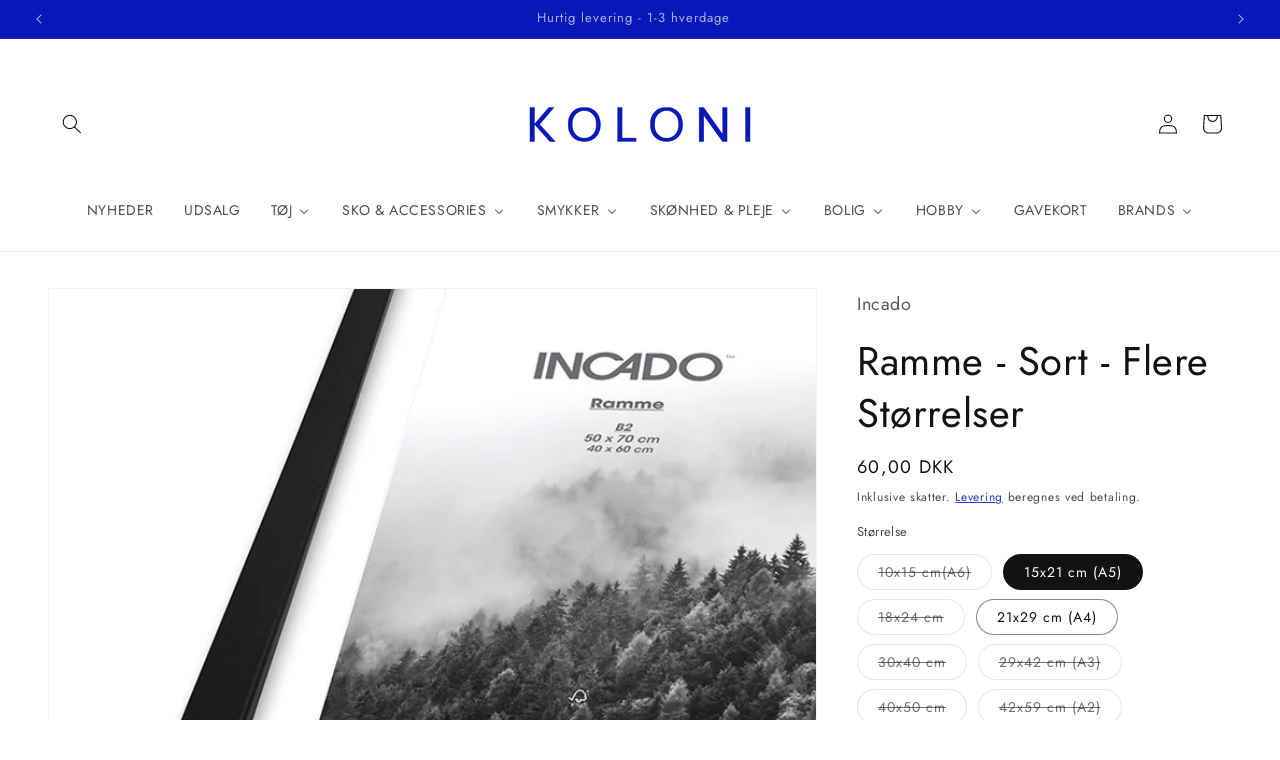

--- FILE ---
content_type: text/html; charset=utf-8
request_url: https://www.kolonicopenhagen.com/products/incado-ramme-black-flere-storrelser
body_size: 49192
content:
<!doctype html>
<html class="js" lang="da">
  <head>
    <meta charset="utf-8">
    <meta http-equiv="X-UA-Compatible" content="IE=edge">
    <meta name="viewport" content="width=device-width,initial-scale=1">
    <meta name="theme-color" content=""><link rel="icon" type="image/png" href="//www.kolonicopenhagen.com/cdn/shop/files/Favicon_Koloni_Large_450px.png?crop=center&height=32&v=1724825127&width=32"><link rel="preconnect" href="https://fonts.shopifycdn.com" crossorigin>


    


    <script src="//www.kolonicopenhagen.com/cdn/shop/t/11/assets/constants.js?v=132983761750457495441755014419" defer="defer"></script>
    <script src="//www.kolonicopenhagen.com/cdn/shop/t/11/assets/pubsub.js?v=25310214064522200911755014420" defer="defer"></script>
    <script src="//www.kolonicopenhagen.com/cdn/shop/t/11/assets/global.js?v=7301445359237545521755014419" defer="defer"></script>
    <script src="//www.kolonicopenhagen.com/cdn/shop/t/11/assets/details-disclosure.js?v=13653116266235556501755014419" defer="defer"></script>
    <script src="//www.kolonicopenhagen.com/cdn/shop/t/11/assets/details-modal.js?v=25581673532751508451755014419" defer="defer"></script>
    <script src="//www.kolonicopenhagen.com/cdn/shop/t/11/assets/search-form.js?v=133129549252120666541755014420" defer="defer"></script><script src="//www.kolonicopenhagen.com/cdn/shop/t/11/assets/animations.js?v=88693664871331136111755014418" defer="defer"></script><script>window.performance && window.performance.mark && window.performance.mark('shopify.content_for_header.start');</script><meta name="google-site-verification" content="5xUa6n9XI_BMFif4-e3aytquIfODQuPhTMD6tLzoOxo">
<meta id="shopify-digital-wallet" name="shopify-digital-wallet" content="/62596874471/digital_wallets/dialog">
<meta name="shopify-checkout-api-token" content="9ac6c2c452ba81f4bc6078af01b7d316">
<meta id="in-context-paypal-metadata" data-shop-id="62596874471" data-venmo-supported="false" data-environment="production" data-locale="en_US" data-paypal-v4="true" data-currency="DKK">
<link rel="alternate" type="application/json+oembed" href="https://www.kolonicopenhagen.com/products/incado-ramme-black-flere-storrelser.oembed">
<script async="async" src="/checkouts/internal/preloads.js?locale=da-DK"></script>
<link rel="preconnect" href="https://shop.app" crossorigin="anonymous">
<script async="async" src="https://shop.app/checkouts/internal/preloads.js?locale=da-DK&shop_id=62596874471" crossorigin="anonymous"></script>
<script id="apple-pay-shop-capabilities" type="application/json">{"shopId":62596874471,"countryCode":"DK","currencyCode":"DKK","merchantCapabilities":["supports3DS"],"merchantId":"gid:\/\/shopify\/Shop\/62596874471","merchantName":"Koloni","requiredBillingContactFields":["postalAddress","email","phone"],"requiredShippingContactFields":["postalAddress","email","phone"],"shippingType":"shipping","supportedNetworks":["visa","maestro","masterCard","amex"],"total":{"type":"pending","label":"Koloni","amount":"1.00"},"shopifyPaymentsEnabled":true,"supportsSubscriptions":true}</script>
<script id="shopify-features" type="application/json">{"accessToken":"9ac6c2c452ba81f4bc6078af01b7d316","betas":["rich-media-storefront-analytics"],"domain":"www.kolonicopenhagen.com","predictiveSearch":true,"shopId":62596874471,"locale":"da"}</script>
<script>var Shopify = Shopify || {};
Shopify.shop = "kolonicopenhagen.myshopify.com";
Shopify.locale = "da";
Shopify.currency = {"active":"DKK","rate":"1.0"};
Shopify.country = "DK";
Shopify.theme = {"name":"Dawn 15.4.0","id":185178128729,"schema_name":"Dawn","schema_version":"15.4.0","theme_store_id":887,"role":"main"};
Shopify.theme.handle = "null";
Shopify.theme.style = {"id":null,"handle":null};
Shopify.cdnHost = "www.kolonicopenhagen.com/cdn";
Shopify.routes = Shopify.routes || {};
Shopify.routes.root = "/";</script>
<script type="module">!function(o){(o.Shopify=o.Shopify||{}).modules=!0}(window);</script>
<script>!function(o){function n(){var o=[];function n(){o.push(Array.prototype.slice.apply(arguments))}return n.q=o,n}var t=o.Shopify=o.Shopify||{};t.loadFeatures=n(),t.autoloadFeatures=n()}(window);</script>
<script>
  window.ShopifyPay = window.ShopifyPay || {};
  window.ShopifyPay.apiHost = "shop.app\/pay";
  window.ShopifyPay.redirectState = null;
</script>
<script id="shop-js-analytics" type="application/json">{"pageType":"product"}</script>
<script defer="defer" async type="module" src="//www.kolonicopenhagen.com/cdn/shopifycloud/shop-js/modules/v2/client.init-shop-cart-sync_C8w7Thf0.da.esm.js"></script>
<script defer="defer" async type="module" src="//www.kolonicopenhagen.com/cdn/shopifycloud/shop-js/modules/v2/chunk.common_hABmsQwT.esm.js"></script>
<script type="module">
  await import("//www.kolonicopenhagen.com/cdn/shopifycloud/shop-js/modules/v2/client.init-shop-cart-sync_C8w7Thf0.da.esm.js");
await import("//www.kolonicopenhagen.com/cdn/shopifycloud/shop-js/modules/v2/chunk.common_hABmsQwT.esm.js");

  window.Shopify.SignInWithShop?.initShopCartSync?.({"fedCMEnabled":true,"windoidEnabled":true});

</script>
<script>
  window.Shopify = window.Shopify || {};
  if (!window.Shopify.featureAssets) window.Shopify.featureAssets = {};
  window.Shopify.featureAssets['shop-js'] = {"shop-cart-sync":["modules/v2/client.shop-cart-sync_E9HXAaGU.da.esm.js","modules/v2/chunk.common_hABmsQwT.esm.js"],"init-fed-cm":["modules/v2/client.init-fed-cm_D9Oi54fl.da.esm.js","modules/v2/chunk.common_hABmsQwT.esm.js"],"shop-button":["modules/v2/client.shop-button_B8KOtzKe.da.esm.js","modules/v2/chunk.common_hABmsQwT.esm.js"],"shop-cash-offers":["modules/v2/client.shop-cash-offers_DlhdMaW0.da.esm.js","modules/v2/chunk.common_hABmsQwT.esm.js","modules/v2/chunk.modal_Ckewj8OP.esm.js"],"init-windoid":["modules/v2/client.init-windoid_CGADVD8p.da.esm.js","modules/v2/chunk.common_hABmsQwT.esm.js"],"shop-toast-manager":["modules/v2/client.shop-toast-manager_CNKNpHNL.da.esm.js","modules/v2/chunk.common_hABmsQwT.esm.js"],"init-shop-email-lookup-coordinator":["modules/v2/client.init-shop-email-lookup-coordinator_BBzXNmb3.da.esm.js","modules/v2/chunk.common_hABmsQwT.esm.js"],"init-shop-cart-sync":["modules/v2/client.init-shop-cart-sync_C8w7Thf0.da.esm.js","modules/v2/chunk.common_hABmsQwT.esm.js"],"avatar":["modules/v2/client.avatar_BTnouDA3.da.esm.js"],"pay-button":["modules/v2/client.pay-button_DCXlSoEZ.da.esm.js","modules/v2/chunk.common_hABmsQwT.esm.js"],"init-customer-accounts":["modules/v2/client.init-customer-accounts_CgZShwmJ.da.esm.js","modules/v2/client.shop-login-button_DRgpt7MX.da.esm.js","modules/v2/chunk.common_hABmsQwT.esm.js","modules/v2/chunk.modal_Ckewj8OP.esm.js"],"init-shop-for-new-customer-accounts":["modules/v2/client.init-shop-for-new-customer-accounts_D8hODCjr.da.esm.js","modules/v2/client.shop-login-button_DRgpt7MX.da.esm.js","modules/v2/chunk.common_hABmsQwT.esm.js","modules/v2/chunk.modal_Ckewj8OP.esm.js"],"shop-login-button":["modules/v2/client.shop-login-button_DRgpt7MX.da.esm.js","modules/v2/chunk.common_hABmsQwT.esm.js","modules/v2/chunk.modal_Ckewj8OP.esm.js"],"init-customer-accounts-sign-up":["modules/v2/client.init-customer-accounts-sign-up_DwoY1LbN.da.esm.js","modules/v2/client.shop-login-button_DRgpt7MX.da.esm.js","modules/v2/chunk.common_hABmsQwT.esm.js","modules/v2/chunk.modal_Ckewj8OP.esm.js"],"shop-follow-button":["modules/v2/client.shop-follow-button_DhY_CDrh.da.esm.js","modules/v2/chunk.common_hABmsQwT.esm.js","modules/v2/chunk.modal_Ckewj8OP.esm.js"],"checkout-modal":["modules/v2/client.checkout-modal_AT9K001_.da.esm.js","modules/v2/chunk.common_hABmsQwT.esm.js","modules/v2/chunk.modal_Ckewj8OP.esm.js"],"lead-capture":["modules/v2/client.lead-capture_CZ_svizZ.da.esm.js","modules/v2/chunk.common_hABmsQwT.esm.js","modules/v2/chunk.modal_Ckewj8OP.esm.js"],"shop-login":["modules/v2/client.shop-login_B0Qzh9iu.da.esm.js","modules/v2/chunk.common_hABmsQwT.esm.js","modules/v2/chunk.modal_Ckewj8OP.esm.js"],"payment-terms":["modules/v2/client.payment-terms_4llnW5e3.da.esm.js","modules/v2/chunk.common_hABmsQwT.esm.js","modules/v2/chunk.modal_Ckewj8OP.esm.js"]};
</script>
<script>(function() {
  var isLoaded = false;
  function asyncLoad() {
    if (isLoaded) return;
    isLoaded = true;
    var urls = ["https:\/\/cdn.shopify.com\/s\/files\/1\/0625\/9687\/4471\/t\/11\/assets\/yoast-active-script.js?v=1755014432\u0026shop=kolonicopenhagen.myshopify.com"];
    for (var i = 0; i < urls.length; i++) {
      var s = document.createElement('script');
      s.type = 'text/javascript';
      s.async = true;
      s.src = urls[i];
      var x = document.getElementsByTagName('script')[0];
      x.parentNode.insertBefore(s, x);
    }
  };
  if(window.attachEvent) {
    window.attachEvent('onload', asyncLoad);
  } else {
    window.addEventListener('load', asyncLoad, false);
  }
})();</script>
<script id="__st">var __st={"a":62596874471,"offset":3600,"reqid":"ebf9b05e-4525-47d2-8525-5b7b6a737d87-1768817185","pageurl":"www.kolonicopenhagen.com\/products\/incado-ramme-black-flere-storrelser","u":"56b2cdfad5db","p":"product","rtyp":"product","rid":7731420463335};</script>
<script>window.ShopifyPaypalV4VisibilityTracking = true;</script>
<script id="captcha-bootstrap">!function(){'use strict';const t='contact',e='account',n='new_comment',o=[[t,t],['blogs',n],['comments',n],[t,'customer']],c=[[e,'customer_login'],[e,'guest_login'],[e,'recover_customer_password'],[e,'create_customer']],r=t=>t.map((([t,e])=>`form[action*='/${t}']:not([data-nocaptcha='true']) input[name='form_type'][value='${e}']`)).join(','),a=t=>()=>t?[...document.querySelectorAll(t)].map((t=>t.form)):[];function s(){const t=[...o],e=r(t);return a(e)}const i='password',u='form_key',d=['recaptcha-v3-token','g-recaptcha-response','h-captcha-response',i],f=()=>{try{return window.sessionStorage}catch{return}},m='__shopify_v',_=t=>t.elements[u];function p(t,e,n=!1){try{const o=window.sessionStorage,c=JSON.parse(o.getItem(e)),{data:r}=function(t){const{data:e,action:n}=t;return t[m]||n?{data:e,action:n}:{data:t,action:n}}(c);for(const[e,n]of Object.entries(r))t.elements[e]&&(t.elements[e].value=n);n&&o.removeItem(e)}catch(o){console.error('form repopulation failed',{error:o})}}const l='form_type',E='cptcha';function T(t){t.dataset[E]=!0}const w=window,h=w.document,L='Shopify',v='ce_forms',y='captcha';let A=!1;((t,e)=>{const n=(g='f06e6c50-85a8-45c8-87d0-21a2b65856fe',I='https://cdn.shopify.com/shopifycloud/storefront-forms-hcaptcha/ce_storefront_forms_captcha_hcaptcha.v1.5.2.iife.js',D={infoText:'Beskyttet af hCaptcha',privacyText:'Beskyttelse af persondata',termsText:'Vilkår'},(t,e,n)=>{const o=w[L][v],c=o.bindForm;if(c)return c(t,g,e,D).then(n);var r;o.q.push([[t,g,e,D],n]),r=I,A||(h.body.append(Object.assign(h.createElement('script'),{id:'captcha-provider',async:!0,src:r})),A=!0)});var g,I,D;w[L]=w[L]||{},w[L][v]=w[L][v]||{},w[L][v].q=[],w[L][y]=w[L][y]||{},w[L][y].protect=function(t,e){n(t,void 0,e),T(t)},Object.freeze(w[L][y]),function(t,e,n,w,h,L){const[v,y,A,g]=function(t,e,n){const i=e?o:[],u=t?c:[],d=[...i,...u],f=r(d),m=r(i),_=r(d.filter((([t,e])=>n.includes(e))));return[a(f),a(m),a(_),s()]}(w,h,L),I=t=>{const e=t.target;return e instanceof HTMLFormElement?e:e&&e.form},D=t=>v().includes(t);t.addEventListener('submit',(t=>{const e=I(t);if(!e)return;const n=D(e)&&!e.dataset.hcaptchaBound&&!e.dataset.recaptchaBound,o=_(e),c=g().includes(e)&&(!o||!o.value);(n||c)&&t.preventDefault(),c&&!n&&(function(t){try{if(!f())return;!function(t){const e=f();if(!e)return;const n=_(t);if(!n)return;const o=n.value;o&&e.removeItem(o)}(t);const e=Array.from(Array(32),(()=>Math.random().toString(36)[2])).join('');!function(t,e){_(t)||t.append(Object.assign(document.createElement('input'),{type:'hidden',name:u})),t.elements[u].value=e}(t,e),function(t,e){const n=f();if(!n)return;const o=[...t.querySelectorAll(`input[type='${i}']`)].map((({name:t})=>t)),c=[...d,...o],r={};for(const[a,s]of new FormData(t).entries())c.includes(a)||(r[a]=s);n.setItem(e,JSON.stringify({[m]:1,action:t.action,data:r}))}(t,e)}catch(e){console.error('failed to persist form',e)}}(e),e.submit())}));const S=(t,e)=>{t&&!t.dataset[E]&&(n(t,e.some((e=>e===t))),T(t))};for(const o of['focusin','change'])t.addEventListener(o,(t=>{const e=I(t);D(e)&&S(e,y())}));const B=e.get('form_key'),M=e.get(l),P=B&&M;t.addEventListener('DOMContentLoaded',(()=>{const t=y();if(P)for(const e of t)e.elements[l].value===M&&p(e,B);[...new Set([...A(),...v().filter((t=>'true'===t.dataset.shopifyCaptcha))])].forEach((e=>S(e,t)))}))}(h,new URLSearchParams(w.location.search),n,t,e,['guest_login'])})(!0,!0)}();</script>
<script integrity="sha256-4kQ18oKyAcykRKYeNunJcIwy7WH5gtpwJnB7kiuLZ1E=" data-source-attribution="shopify.loadfeatures" defer="defer" src="//www.kolonicopenhagen.com/cdn/shopifycloud/storefront/assets/storefront/load_feature-a0a9edcb.js" crossorigin="anonymous"></script>
<script crossorigin="anonymous" defer="defer" src="//www.kolonicopenhagen.com/cdn/shopifycloud/storefront/assets/shopify_pay/storefront-65b4c6d7.js?v=20250812"></script>
<script data-source-attribution="shopify.dynamic_checkout.dynamic.init">var Shopify=Shopify||{};Shopify.PaymentButton=Shopify.PaymentButton||{isStorefrontPortableWallets:!0,init:function(){window.Shopify.PaymentButton.init=function(){};var t=document.createElement("script");t.src="https://www.kolonicopenhagen.com/cdn/shopifycloud/portable-wallets/latest/portable-wallets.da.js",t.type="module",document.head.appendChild(t)}};
</script>
<script data-source-attribution="shopify.dynamic_checkout.buyer_consent">
  function portableWalletsHideBuyerConsent(e){var t=document.getElementById("shopify-buyer-consent"),n=document.getElementById("shopify-subscription-policy-button");t&&n&&(t.classList.add("hidden"),t.setAttribute("aria-hidden","true"),n.removeEventListener("click",e))}function portableWalletsShowBuyerConsent(e){var t=document.getElementById("shopify-buyer-consent"),n=document.getElementById("shopify-subscription-policy-button");t&&n&&(t.classList.remove("hidden"),t.removeAttribute("aria-hidden"),n.addEventListener("click",e))}window.Shopify?.PaymentButton&&(window.Shopify.PaymentButton.hideBuyerConsent=portableWalletsHideBuyerConsent,window.Shopify.PaymentButton.showBuyerConsent=portableWalletsShowBuyerConsent);
</script>
<script data-source-attribution="shopify.dynamic_checkout.cart.bootstrap">document.addEventListener("DOMContentLoaded",(function(){function t(){return document.querySelector("shopify-accelerated-checkout-cart, shopify-accelerated-checkout")}if(t())Shopify.PaymentButton.init();else{new MutationObserver((function(e,n){t()&&(Shopify.PaymentButton.init(),n.disconnect())})).observe(document.body,{childList:!0,subtree:!0})}}));
</script>
<script id='scb4127' type='text/javascript' async='' src='https://www.kolonicopenhagen.com/cdn/shopifycloud/privacy-banner/storefront-banner.js'></script><link id="shopify-accelerated-checkout-styles" rel="stylesheet" media="screen" href="https://www.kolonicopenhagen.com/cdn/shopifycloud/portable-wallets/latest/accelerated-checkout-backwards-compat.css" crossorigin="anonymous">
<style id="shopify-accelerated-checkout-cart">
        #shopify-buyer-consent {
  margin-top: 1em;
  display: inline-block;
  width: 100%;
}

#shopify-buyer-consent.hidden {
  display: none;
}

#shopify-subscription-policy-button {
  background: none;
  border: none;
  padding: 0;
  text-decoration: underline;
  font-size: inherit;
  cursor: pointer;
}

#shopify-subscription-policy-button::before {
  box-shadow: none;
}

      </style>
<script id="sections-script" data-sections="header" defer="defer" src="//www.kolonicopenhagen.com/cdn/shop/t/11/compiled_assets/scripts.js?v=3792"></script>
<script>window.performance && window.performance.mark && window.performance.mark('shopify.content_for_header.end');</script>


    <style data-shopify>
      @font-face {
  font-family: Jost;
  font-weight: 400;
  font-style: normal;
  font-display: swap;
  src: url("//www.kolonicopenhagen.com/cdn/fonts/jost/jost_n4.d47a1b6347ce4a4c9f437608011273009d91f2b7.woff2") format("woff2"),
       url("//www.kolonicopenhagen.com/cdn/fonts/jost/jost_n4.791c46290e672b3f85c3d1c651ef2efa3819eadd.woff") format("woff");
}

      @font-face {
  font-family: Jost;
  font-weight: 700;
  font-style: normal;
  font-display: swap;
  src: url("//www.kolonicopenhagen.com/cdn/fonts/jost/jost_n7.921dc18c13fa0b0c94c5e2517ffe06139c3615a3.woff2") format("woff2"),
       url("//www.kolonicopenhagen.com/cdn/fonts/jost/jost_n7.cbfc16c98c1e195f46c536e775e4e959c5f2f22b.woff") format("woff");
}

      @font-face {
  font-family: Jost;
  font-weight: 400;
  font-style: italic;
  font-display: swap;
  src: url("//www.kolonicopenhagen.com/cdn/fonts/jost/jost_i4.b690098389649750ada222b9763d55796c5283a5.woff2") format("woff2"),
       url("//www.kolonicopenhagen.com/cdn/fonts/jost/jost_i4.fd766415a47e50b9e391ae7ec04e2ae25e7e28b0.woff") format("woff");
}

      @font-face {
  font-family: Jost;
  font-weight: 700;
  font-style: italic;
  font-display: swap;
  src: url("//www.kolonicopenhagen.com/cdn/fonts/jost/jost_i7.d8201b854e41e19d7ed9b1a31fe4fe71deea6d3f.woff2") format("woff2"),
       url("//www.kolonicopenhagen.com/cdn/fonts/jost/jost_i7.eae515c34e26b6c853efddc3fc0c552e0de63757.woff") format("woff");
}

      @font-face {
  font-family: Jost;
  font-weight: 400;
  font-style: normal;
  font-display: swap;
  src: url("//www.kolonicopenhagen.com/cdn/fonts/jost/jost_n4.d47a1b6347ce4a4c9f437608011273009d91f2b7.woff2") format("woff2"),
       url("//www.kolonicopenhagen.com/cdn/fonts/jost/jost_n4.791c46290e672b3f85c3d1c651ef2efa3819eadd.woff") format("woff");
}


      
        :root,
        .color-background-1 {
          --color-background: 255,255,255;
        
          --gradient-background: #ffffff;
        

        

        --color-foreground: 18,18,18;
        --color-background-contrast: 191,191,191;
        --color-shadow: 18,18,18;
        --color-button: 6,24,184;
        --color-button-text: 255,255,255;
        --color-secondary-button: 255,255,255;
        --color-secondary-button-text: 6,24,184;
        --color-link: 6,24,184;
        --color-badge-foreground: 18,18,18;
        --color-badge-background: 255,255,255;
        --color-badge-border: 18,18,18;
        --payment-terms-background-color: rgb(255 255 255);
      }
      
        
        .color-background-2 {
          --color-background: 242,242,242;
        
          --gradient-background: #f2f2f2;
        

        

        --color-foreground: 18,18,18;
        --color-background-contrast: 178,178,178;
        --color-shadow: 18,18,18;
        --color-button: 199,122,167;
        --color-button-text: 255,255,255;
        --color-secondary-button: 242,242,242;
        --color-secondary-button-text: 18,18,18;
        --color-link: 18,18,18;
        --color-badge-foreground: 18,18,18;
        --color-badge-background: 242,242,242;
        --color-badge-border: 18,18,18;
        --payment-terms-background-color: rgb(242 242 242);
      }
      
        
        .color-inverse {
          --color-background: 18,18,18;
        
          --gradient-background: #121212;
        

        

        --color-foreground: 255,255,255;
        --color-background-contrast: 146,146,146;
        --color-shadow: 18,18,18;
        --color-button: 255,255,255;
        --color-button-text: 18,18,18;
        --color-secondary-button: 18,18,18;
        --color-secondary-button-text: 255,255,255;
        --color-link: 255,255,255;
        --color-badge-foreground: 255,255,255;
        --color-badge-background: 18,18,18;
        --color-badge-border: 255,255,255;
        --payment-terms-background-color: rgb(18 18 18);
      }
      
        
        .color-accent-1 {
          --color-background: 6,24,184;
        
          --gradient-background: #0618b8;
        

        

        --color-foreground: 255,255,255;
        --color-background-contrast: 7,27,209;
        --color-shadow: 18,18,18;
        --color-button: 255,255,255;
        --color-button-text: 6,24,184;
        --color-secondary-button: 6,24,184;
        --color-secondary-button-text: 255,255,255;
        --color-link: 255,255,255;
        --color-badge-foreground: 255,255,255;
        --color-badge-background: 6,24,184;
        --color-badge-border: 255,255,255;
        --payment-terms-background-color: rgb(6 24 184);
      }
      
        
        .color-accent-2 {
          --color-background: 6,24,184;
        
          --gradient-background: #0618b8;
        

        

        --color-foreground: 255,255,255;
        --color-background-contrast: 7,27,209;
        --color-shadow: 18,18,18;
        --color-button: 255,255,255;
        --color-button-text: 6,24,184;
        --color-secondary-button: 6,24,184;
        --color-secondary-button-text: 255,255,255;
        --color-link: 255,255,255;
        --color-badge-foreground: 255,255,255;
        --color-badge-background: 6,24,184;
        --color-badge-border: 255,255,255;
        --payment-terms-background-color: rgb(6 24 184);
      }
      
        
        .color-scheme-7364c317-a610-44f3-8898-b746951c5909 {
          --color-background: 255,255,255;
        
          --gradient-background: #ffffff;
        

        

        --color-foreground: 18,18,18;
        --color-background-contrast: 191,191,191;
        --color-shadow: 18,18,18;
        --color-button: 6,24,184;
        --color-button-text: 255,255,255;
        --color-secondary-button: 255,255,255;
        --color-secondary-button-text: 6,24,184;
        --color-link: 6,24,184;
        --color-badge-foreground: 18,18,18;
        --color-badge-background: 255,255,255;
        --color-badge-border: 18,18,18;
        --payment-terms-background-color: rgb(255 255 255);
      }
      

      body, .color-background-1, .color-background-2, .color-inverse, .color-accent-1, .color-accent-2, .color-scheme-7364c317-a610-44f3-8898-b746951c5909 {
        color: rgba(var(--color-foreground), 0.75);
        background-color: rgb(var(--color-background));
      }

      :root {
        --font-body-family: Jost, sans-serif;
        --font-body-style: normal;
        --font-body-weight: 400;
        --font-body-weight-bold: 700;

        --font-heading-family: Jost, sans-serif;
        --font-heading-style: normal;
        --font-heading-weight: 400;

        --font-body-scale: 1.0;
        --font-heading-scale: 1.0;

        --media-padding: px;
        --media-border-opacity: 0.05;
        --media-border-width: 1px;
        --media-radius: 2px;
        --media-shadow-opacity: 0.0;
        --media-shadow-horizontal-offset: 0px;
        --media-shadow-vertical-offset: 0px;
        --media-shadow-blur-radius: 0px;
        --media-shadow-visible: 0;

        --page-width: 130rem;
        --page-width-margin: 0rem;

        --product-card-image-padding: 0.0rem;
        --product-card-corner-radius: 0.0rem;
        --product-card-text-alignment: left;
        --product-card-border-width: 0.0rem;
        --product-card-border-opacity: 0.0;
        --product-card-shadow-opacity: 0.1;
        --product-card-shadow-visible: 1;
        --product-card-shadow-horizontal-offset: 0.0rem;
        --product-card-shadow-vertical-offset: 0.0rem;
        --product-card-shadow-blur-radius: 0.0rem;

        --collection-card-image-padding: 0.0rem;
        --collection-card-corner-radius: 0.0rem;
        --collection-card-text-alignment: left;
        --collection-card-border-width: 0.0rem;
        --collection-card-border-opacity: 0.0;
        --collection-card-shadow-opacity: 0.1;
        --collection-card-shadow-visible: 1;
        --collection-card-shadow-horizontal-offset: 0.0rem;
        --collection-card-shadow-vertical-offset: 0.0rem;
        --collection-card-shadow-blur-radius: 0.0rem;

        --blog-card-image-padding: 0.0rem;
        --blog-card-corner-radius: 0.0rem;
        --blog-card-text-alignment: left;
        --blog-card-border-width: 0.0rem;
        --blog-card-border-opacity: 0.0;
        --blog-card-shadow-opacity: 0.1;
        --blog-card-shadow-visible: 1;
        --blog-card-shadow-horizontal-offset: 0.0rem;
        --blog-card-shadow-vertical-offset: 0.0rem;
        --blog-card-shadow-blur-radius: 0.0rem;

        --badge-corner-radius: 0.0rem;

        --popup-border-width: 1px;
        --popup-border-opacity: 0.1;
        --popup-corner-radius: 0px;
        --popup-shadow-opacity: 0.0;
        --popup-shadow-horizontal-offset: 0px;
        --popup-shadow-vertical-offset: 0px;
        --popup-shadow-blur-radius: 0px;

        --drawer-border-width: 1px;
        --drawer-border-opacity: 0.1;
        --drawer-shadow-opacity: 0.0;
        --drawer-shadow-horizontal-offset: 0px;
        --drawer-shadow-vertical-offset: 0px;
        --drawer-shadow-blur-radius: 0px;

        --spacing-sections-desktop: 0px;
        --spacing-sections-mobile: 0px;

        --grid-desktop-vertical-spacing: 4px;
        --grid-desktop-horizontal-spacing: 4px;
        --grid-mobile-vertical-spacing: 2px;
        --grid-mobile-horizontal-spacing: 2px;

        --text-boxes-border-opacity: 0.0;
        --text-boxes-border-width: 0px;
        --text-boxes-radius: 0px;
        --text-boxes-shadow-opacity: 0.0;
        --text-boxes-shadow-visible: 0;
        --text-boxes-shadow-horizontal-offset: 0px;
        --text-boxes-shadow-vertical-offset: 0px;
        --text-boxes-shadow-blur-radius: 0px;

        --buttons-radius: 0px;
        --buttons-radius-outset: 0px;
        --buttons-border-width: 1px;
        --buttons-border-opacity: 1.0;
        --buttons-shadow-opacity: 0.0;
        --buttons-shadow-visible: 0;
        --buttons-shadow-horizontal-offset: 0px;
        --buttons-shadow-vertical-offset: 0px;
        --buttons-shadow-blur-radius: 0px;
        --buttons-border-offset: 0px;

        --inputs-radius: 0px;
        --inputs-border-width: 1px;
        --inputs-border-opacity: 0.55;
        --inputs-shadow-opacity: 0.0;
        --inputs-shadow-horizontal-offset: 0px;
        --inputs-margin-offset: 0px;
        --inputs-shadow-vertical-offset: 0px;
        --inputs-shadow-blur-radius: 0px;
        --inputs-radius-outset: 0px;

        --variant-pills-radius: 40px;
        --variant-pills-border-width: 1px;
        --variant-pills-border-opacity: 0.5;
        --variant-pills-shadow-opacity: 0.0;
        --variant-pills-shadow-horizontal-offset: 0px;
        --variant-pills-shadow-vertical-offset: 0px;
        --variant-pills-shadow-blur-radius: 0px;
      }

      *,
      *::before,
      *::after {
        box-sizing: inherit;
      }

      html {
        box-sizing: border-box;
        font-size: calc(var(--font-body-scale) * 62.5%);
        height: 100%;
      }

      body {
        display: grid;
        grid-template-rows: auto auto 1fr auto;
        grid-template-columns: 100%;
        min-height: 100%;
        margin: 0;
        font-size: 1.5rem;
        letter-spacing: 0.06rem;
        line-height: calc(1 + 0.8 / var(--font-body-scale));
        font-family: var(--font-body-family);
        font-style: var(--font-body-style);
        font-weight: var(--font-body-weight);
      }

      @media screen and (min-width: 750px) {
        body {
          font-size: 1.6rem;
        }
      }
    </style>

    <link href="//www.kolonicopenhagen.com/cdn/shop/t/11/assets/base.css?v=159841507637079171801755014418" rel="stylesheet" type="text/css" media="all" />
    <link rel="stylesheet" href="//www.kolonicopenhagen.com/cdn/shop/t/11/assets/component-cart-items.css?v=13033300910818915211755014418" media="print" onload="this.media='all'"><link href="//www.kolonicopenhagen.com/cdn/shop/t/11/assets/component-cart-drawer.css?v=39223250576183958541755014418" rel="stylesheet" type="text/css" media="all" />
      <link href="//www.kolonicopenhagen.com/cdn/shop/t/11/assets/component-cart.css?v=164708765130180853531755014418" rel="stylesheet" type="text/css" media="all" />
      <link href="//www.kolonicopenhagen.com/cdn/shop/t/11/assets/component-totals.css?v=15906652033866631521755014419" rel="stylesheet" type="text/css" media="all" />
      <link href="//www.kolonicopenhagen.com/cdn/shop/t/11/assets/component-price.css?v=47596247576480123001755014419" rel="stylesheet" type="text/css" media="all" />
      <link href="//www.kolonicopenhagen.com/cdn/shop/t/11/assets/component-discounts.css?v=152760482443307489271755014418" rel="stylesheet" type="text/css" media="all" />

      <link rel="preload" as="font" href="//www.kolonicopenhagen.com/cdn/fonts/jost/jost_n4.d47a1b6347ce4a4c9f437608011273009d91f2b7.woff2" type="font/woff2" crossorigin>
      

      <link rel="preload" as="font" href="//www.kolonicopenhagen.com/cdn/fonts/jost/jost_n4.d47a1b6347ce4a4c9f437608011273009d91f2b7.woff2" type="font/woff2" crossorigin>
      
<link href="//www.kolonicopenhagen.com/cdn/shop/t/11/assets/component-localization-form.css?v=170315343355214948141755014419" rel="stylesheet" type="text/css" media="all" />
      <script src="//www.kolonicopenhagen.com/cdn/shop/t/11/assets/localization-form.js?v=144176611646395275351755014420" defer="defer"></script><link
        rel="stylesheet"
        href="//www.kolonicopenhagen.com/cdn/shop/t/11/assets/component-predictive-search.css?v=118923337488134913561755014419"
        media="print"
        onload="this.media='all'"
      ><script>
      if (Shopify.designMode) {
        document.documentElement.classList.add('shopify-design-mode');
      }
    </script>
    
    <meta name="google-site-verification" content="Ewb4LfunHpqQLwONwYmWzrggesiCVXsiutt5zfpbrls" />

  <!-- BEGIN app block: shopify://apps/yoast-seo/blocks/metatags/7c777011-bc88-4743-a24e-64336e1e5b46 -->
<!-- This site is optimized with Yoast SEO for Shopify -->
<title>Incado - Nordic Line Ramme - Black - Flere Størrelser - Koloni - Koloni</title>
<meta name="description" content="Robust ramme fra Incado i træ med farvet laminat og glas. Kommer i mange farver og størrelser. OBS! Vi sender ikke rammer, der er større end A3. Ønsker du at købe større rammer, skal du vælge &quot;Afhent&quot; under leveringsmetode ved checkout." />
<link rel="canonical" href="https://www.kolonicopenhagen.com/products/incado-ramme-black-flere-storrelser" />
<meta name="robots" content="index, follow, max-image-preview:large, max-snippet:-1, max-video-preview:-1" />
<meta property="og:site_name" content="Koloni" />
<meta property="og:url" content="https://www.kolonicopenhagen.com/products/incado-ramme-black-flere-storrelser" />
<meta property="og:locale" content="en_US" />
<meta property="og:type" content="product" />
<meta property="og:title" content="Incado - Nordic Line Ramme - Black - Flere Størrelser - Koloni - Koloni" />
<meta property="og:description" content="Robust ramme fra Incado i træ med farvet laminat og glas. Kommer i mange farver og størrelser. OBS! Vi sender ikke rammer, der er større end A3. Ønsker du at købe større rammer, skal du vælge &quot;Afhent&quot; under leveringsmetode ved checkout." />
<meta property="og:image" content="https://www.kolonicopenhagen.com/cdn/shop/products/Incado_Ramme_Nordic_Line_Black_Flere_Stoerrelser.jpg?v=1649078708" />
<meta property="og:image:height" content="2048" />
<meta property="og:image:width" content="2048" />
<meta property="og:availability" content="instock" />
<meta property="product:availability" content="instock" />
<meta property="product:condition" content="new" />
<meta property="product:price:amount" content="60.0" />
<meta property="product:price:currency" content="DKK" />
<meta name="twitter:card" content="summary_large_image" />
<script type="application/ld+json" id="yoast-schema-graph">
{
  "@context": "https://schema.org",
  "@graph": [
    {
      "@type": "WebSite",
      "@id": "https://www.kolonicopenhagen.com/#/schema/website/1",
      "url": "https://www.kolonicopenhagen.com",
      "name": "Koloni",
      "potentialAction": {
        "@type": "SearchAction",
        "target": "https://www.kolonicopenhagen.com/search?q={search_term_string}",
        "query-input": "required name=search_term_string"
      },
      "inLanguage": "da"
    },
    {
      "@type": "ItemPage",
      "@id": "https:\/\/www.kolonicopenhagen.com\/products\/incado-ramme-black-flere-storrelser",
      "name": "Incado - Nordic Line Ramme - Black - Flere Størrelser - Koloni - Koloni",
      "description": "Robust ramme fra Incado i træ med farvet laminat og glas. Kommer i mange farver og størrelser. OBS! Vi sender ikke rammer, der er større end A3. Ønsker du at købe større rammer, skal du vælge \u0026quot;Afhent\u0026quot; under leveringsmetode ved checkout.",
      "datePublished": "2022-04-11T15:26:19+02:00",
      "breadcrumb": {
        "@id": "https:\/\/www.kolonicopenhagen.com\/products\/incado-ramme-black-flere-storrelser\/#\/schema\/breadcrumb"
      },
      "primaryImageOfPage": {
        "@id": "https://www.kolonicopenhagen.com/#/schema/ImageObject/30014284398823"
      },
      "image": [{
        "@id": "https://www.kolonicopenhagen.com/#/schema/ImageObject/30014284398823"
      }],
      "isPartOf": {
        "@id": "https://www.kolonicopenhagen.com/#/schema/website/1"
      },
      "url": "https:\/\/www.kolonicopenhagen.com\/products\/incado-ramme-black-flere-storrelser"
    },
    {
      "@type": "ImageObject",
      "@id": "https://www.kolonicopenhagen.com/#/schema/ImageObject/30014284398823",
      "caption": "Rammer fra Incado i sort, flere størrelser, fra 60 kr.",
      "inLanguage": "da",
      "width": 2048,
      "height": 2048,
      "url": "https:\/\/www.kolonicopenhagen.com\/cdn\/shop\/products\/Incado_Ramme_Nordic_Line_Black_Flere_Stoerrelser.jpg?v=1649078708",
      "contentUrl": "https:\/\/www.kolonicopenhagen.com\/cdn\/shop\/products\/Incado_Ramme_Nordic_Line_Black_Flere_Stoerrelser.jpg?v=1649078708"
    },
    {
      "@type": "ProductGroup",
      "@id": "https:\/\/www.kolonicopenhagen.com\/products\/incado-ramme-black-flere-storrelser\/#\/schema\/Product",
      "brand": [{
        "@type": "Brand",
        "name": "Incado"
      }],
      "mainEntityOfPage": {
        "@id": "https:\/\/www.kolonicopenhagen.com\/products\/incado-ramme-black-flere-storrelser"
      },
      "name": "Ramme - Sort - Flere Størrelser",
      "description": "Robust ramme fra Incado i træ med farvet laminat og glas. Kommer i mange farver og størrelser. OBS! Vi sender ikke rammer, der er større end A3. Ønsker du at købe større rammer, skal du vælge \u0026quot;Afhent\u0026quot; under leveringsmetode ved checkout.",
      "image": [{
        "@id": "https://www.kolonicopenhagen.com/#/schema/ImageObject/30014284398823"
      }],
      "productGroupID": "7731420463335",
      "hasVariant": [
        {
          "@type": "Product",
          "@id": "https://www.kolonicopenhagen.com/#/schema/Product/42838391521511",
          "name": "Ramme - Sort - Flere Størrelser - 50x70 cm (B2)",
          "gtin": "5706894681756",
          "image": [{
            "@id": "https://www.kolonicopenhagen.com/#/schema/ImageObject/30014284398823"
          }],
          "offers": {
            "@type": "Offer",
            "@id": "https://www.kolonicopenhagen.com/#/schema/Offer/42838391521511",
            "availability": "https://schema.org/OutOfStock",
            "category": "Hjem og have",
            "priceSpecification": {
              "@type": "UnitPriceSpecification",
              "valueAddedTaxIncluded": true,
              "price": 249.0,
              "priceCurrency": "DKK"
            },
            "url": "https:\/\/www.kolonicopenhagen.com\/products\/incado-ramme-black-flere-storrelser?variant=42838391521511",
            "checkoutPageURLTemplate": "https:\/\/www.kolonicopenhagen.com\/cart\/add?id=42838391521511\u0026quantity=1"
          }
        },
        {
          "@type": "Product",
          "@id": "https://www.kolonicopenhagen.com/#/schema/Product/42838391488743",
          "name": "Ramme - Sort - Flere Størrelser - 42x59 cm (A2)",
          "gtin": "5706894681787",
          "image": [{
            "@id": "https://www.kolonicopenhagen.com/#/schema/ImageObject/30014284398823"
          }],
          "offers": {
            "@type": "Offer",
            "@id": "https://www.kolonicopenhagen.com/#/schema/Offer/42838391488743",
            "availability": "https://schema.org/OutOfStock",
            "category": "Hjem og have",
            "priceSpecification": {
              "@type": "UnitPriceSpecification",
              "valueAddedTaxIncluded": true,
              "price": 199.0,
              "priceCurrency": "DKK"
            },
            "url": "https:\/\/www.kolonicopenhagen.com\/products\/incado-ramme-black-flere-storrelser?variant=42838391488743",
            "checkoutPageURLTemplate": "https:\/\/www.kolonicopenhagen.com\/cart\/add?id=42838391488743\u0026quantity=1"
          }
        },
        {
          "@type": "Product",
          "@id": "https://www.kolonicopenhagen.com/#/schema/Product/42838401155303",
          "name": "Ramme - Sort - Flere Størrelser - 40x50 cm",
          "image": [{
            "@id": "https://www.kolonicopenhagen.com/#/schema/ImageObject/30014284398823"
          }],
          "offers": {
            "@type": "Offer",
            "@id": "https://www.kolonicopenhagen.com/#/schema/Offer/42838401155303",
            "availability": "https://schema.org/OutOfStock",
            "category": "Hjem og have",
            "priceSpecification": {
              "@type": "UnitPriceSpecification",
              "valueAddedTaxIncluded": true,
              "price": 199.0,
              "priceCurrency": "DKK"
            },
            "url": "https:\/\/www.kolonicopenhagen.com\/products\/incado-ramme-black-flere-storrelser?variant=42838401155303",
            "checkoutPageURLTemplate": "https:\/\/www.kolonicopenhagen.com\/cart\/add?id=42838401155303\u0026quantity=1"
          }
        },
        {
          "@type": "Product",
          "@id": "https://www.kolonicopenhagen.com/#/schema/Product/42838391423207",
          "name": "Ramme - Sort - Flere Størrelser - 29x42 cm (A3)",
          "gtin": "5706894681770",
          "image": [{
            "@id": "https://www.kolonicopenhagen.com/#/schema/ImageObject/30014284398823"
          }],
          "offers": {
            "@type": "Offer",
            "@id": "https://www.kolonicopenhagen.com/#/schema/Offer/42838391423207",
            "availability": "https://schema.org/OutOfStock",
            "category": "Hjem og have",
            "priceSpecification": {
              "@type": "UnitPriceSpecification",
              "valueAddedTaxIncluded": true,
              "price": 135.0,
              "priceCurrency": "DKK"
            },
            "url": "https:\/\/www.kolonicopenhagen.com\/products\/incado-ramme-black-flere-storrelser?variant=42838391423207",
            "checkoutPageURLTemplate": "https:\/\/www.kolonicopenhagen.com\/cart\/add?id=42838391423207\u0026quantity=1"
          }
        },
        {
          "@type": "Product",
          "@id": "https://www.kolonicopenhagen.com/#/schema/Product/42838391455975",
          "name": "Ramme - Sort - Flere Størrelser - 30x40 cm",
          "image": [{
            "@id": "https://www.kolonicopenhagen.com/#/schema/ImageObject/30014284398823"
          }],
          "offers": {
            "@type": "Offer",
            "@id": "https://www.kolonicopenhagen.com/#/schema/Offer/42838391455975",
            "availability": "https://schema.org/OutOfStock",
            "category": "Hjem og have",
            "priceSpecification": {
              "@type": "UnitPriceSpecification",
              "valueAddedTaxIncluded": true,
              "price": 129.0,
              "priceCurrency": "DKK"
            },
            "url": "https:\/\/www.kolonicopenhagen.com\/products\/incado-ramme-black-flere-storrelser?variant=42838391455975",
            "checkoutPageURLTemplate": "https:\/\/www.kolonicopenhagen.com\/cart\/add?id=42838391455975\u0026quantity=1"
          }
        },
        {
          "@type": "Product",
          "@id": "https://www.kolonicopenhagen.com/#/schema/Product/42838391390439",
          "name": "Ramme - Sort - Flere Størrelser - 21x29 cm (A4)",
          "gtin": "5706894681763",
          "image": [{
            "@id": "https://www.kolonicopenhagen.com/#/schema/ImageObject/30014284398823"
          }],
          "offers": {
            "@type": "Offer",
            "@id": "https://www.kolonicopenhagen.com/#/schema/Offer/42838391390439",
            "availability": "https://schema.org/InStock",
            "category": "Hjem og have",
            "priceSpecification": {
              "@type": "UnitPriceSpecification",
              "valueAddedTaxIncluded": true,
              "price": 99.0,
              "priceCurrency": "DKK"
            },
            "url": "https:\/\/www.kolonicopenhagen.com\/products\/incado-ramme-black-flere-storrelser?variant=42838391390439",
            "checkoutPageURLTemplate": "https:\/\/www.kolonicopenhagen.com\/cart\/add?id=42838391390439\u0026quantity=1"
          }
        },
        {
          "@type": "Product",
          "@id": "https://www.kolonicopenhagen.com/#/schema/Product/42838401122535",
          "name": "Ramme - Sort - Flere Størrelser - 18x24 cm",
          "image": [{
            "@id": "https://www.kolonicopenhagen.com/#/schema/ImageObject/30014284398823"
          }],
          "offers": {
            "@type": "Offer",
            "@id": "https://www.kolonicopenhagen.com/#/schema/Offer/42838401122535",
            "availability": "https://schema.org/OutOfStock",
            "category": "Hjem og have",
            "priceSpecification": {
              "@type": "UnitPriceSpecification",
              "valueAddedTaxIncluded": true,
              "price": 80.0,
              "priceCurrency": "DKK"
            },
            "url": "https:\/\/www.kolonicopenhagen.com\/products\/incado-ramme-black-flere-storrelser?variant=42838401122535",
            "checkoutPageURLTemplate": "https:\/\/www.kolonicopenhagen.com\/cart\/add?id=42838401122535\u0026quantity=1"
          }
        },
        {
          "@type": "Product",
          "@id": "https://www.kolonicopenhagen.com/#/schema/Product/42838391357671",
          "name": "Ramme - Sort - Flere Størrelser - 15x21 cm (A5)",
          "gtin": "5706894681695",
          "image": [{
            "@id": "https://www.kolonicopenhagen.com/#/schema/ImageObject/30014284398823"
          }],
          "offers": {
            "@type": "Offer",
            "@id": "https://www.kolonicopenhagen.com/#/schema/Offer/42838391357671",
            "availability": "https://schema.org/InStock",
            "category": "Hjem og have",
            "priceSpecification": {
              "@type": "UnitPriceSpecification",
              "valueAddedTaxIncluded": true,
              "price": 60.0,
              "priceCurrency": "DKK"
            },
            "url": "https:\/\/www.kolonicopenhagen.com\/products\/incado-ramme-black-flere-storrelser?variant=42838391357671",
            "checkoutPageURLTemplate": "https:\/\/www.kolonicopenhagen.com\/cart\/add?id=42838391357671\u0026quantity=1"
          }
        },
        {
          "@type": "Product",
          "@id": "https://www.kolonicopenhagen.com/#/schema/Product/42838401089767",
          "name": "Ramme - Sort - Flere Størrelser - 10x15 cm(A6)",
          "image": [{
            "@id": "https://www.kolonicopenhagen.com/#/schema/ImageObject/30014284398823"
          }],
          "offers": {
            "@type": "Offer",
            "@id": "https://www.kolonicopenhagen.com/#/schema/Offer/42838401089767",
            "availability": "https://schema.org/OutOfStock",
            "category": "Hjem og have",
            "priceSpecification": {
              "@type": "UnitPriceSpecification",
              "valueAddedTaxIncluded": true,
              "price": 39.0,
              "priceCurrency": "DKK"
            },
            "url": "https:\/\/www.kolonicopenhagen.com\/products\/incado-ramme-black-flere-storrelser?variant=42838401089767",
            "checkoutPageURLTemplate": "https:\/\/www.kolonicopenhagen.com\/cart\/add?id=42838401089767\u0026quantity=1"
          }
        }
      ],
      "url": "https:\/\/www.kolonicopenhagen.com\/products\/incado-ramme-black-flere-storrelser"
    },
    {
      "@type": "BreadcrumbList",
      "@id": "https:\/\/www.kolonicopenhagen.com\/products\/incado-ramme-black-flere-storrelser\/#\/schema\/breadcrumb",
      "itemListElement": [
        {
          "@type": "ListItem",
          "name": "Koloni",
          "item": "https:\/\/www.kolonicopenhagen.com",
          "position": 1
        },
        {
          "@type": "ListItem",
          "name": "Ramme - Sort - Flere Størrelser",
          "position": 2
        }
      ]
    }

  ]}
</script>
<!--/ Yoast SEO -->
<!-- END app block --><!-- BEGIN app block: shopify://apps/buddha-mega-menu-navigation/blocks/megamenu/dbb4ce56-bf86-4830-9b3d-16efbef51c6f -->
<script>
        var productImageAndPrice = [],
            collectionImages = [],
            articleImages = [],
            mmLivIcons = false,
            mmFlipClock = false,
            mmFixesUseJquery = false,
            mmNumMMI = 10,
            mmSchemaTranslation = {},
            mmMenuStrings =  {"menuStrings":{"default":{"NYHEDER":"NYHEDER","UDSALG":"UDSALG","TØJ":"TØJ","KATEGORIER":"KATEGORIER","Se alt tøj":"Se alt tøj","Nyheder":"Nyheder","Bukser & Shorts":"Bukser & Shorts","Jakker & Blazere":"Jakker & Blazere","Kjoler & Nederdele":"Kjoler & Nederdele","Skjorter & Bluser":"Skjorter & Bluser","Strik":"Strik","Toppe & T-shirts":"Toppe & T-shirts","Udsalg":"Udsalg","Nyhed - Josie Shirt fra Studio Feder":"Nyhed - Josie Shirt fra Studio Feder","BRANDS":"BRANDS","Atelier Rêve":"Atelier Rêve","Frau":"Frau","La Rouge":"La Rouge","Lolly’s Laundry":"Lolly’s Laundry","Luhta":"Luhta","Muse Wear":"Muse Wear","Noella":"Noella","Nümph":"Nümph","Studio Feder":"Studio Feder","Sofie Schnoor":"Sofie Schnoor","Soft Rebels":"Soft Rebels","Nyhed! Shop Frau":"Nyhed! Shop Frau","SKO & ACCESSORIES":"SKO & ACCESSORIES","Se alle sko & accessories":"Se alle sko & accessories","Hatte, Huer & Vanter":"Hatte, Huer & Vanter","Hårpynt":"Hårpynt","Sandaler & Sko":"Sandaler & Sko","Strømper":"Strømper","Solbriller":"Solbriller","Støvler":"Støvler","Tasker & Punge":"Tasker & Punge","Tørklæder":"Tørklæder","Nyhed - Rudder-X Sejlersko fra Phenumb":"Nyhed - Rudder-X Sejlersko fra Phenumb","Au Maison":"Au Maison","By Stær":"By Stær","Dagny":"Dagny","Just D'Lux":"Just D'Lux","Markberg":"Markberg","MP Denmark":"MP Denmark","Phenumb Copenhagen":"Phenumb Copenhagen","Shangies":"Shangies","Sneaky Fox":"Sneaky Fox","Tim & Simonsen":"Tim & Simonsen","Unmade":"Unmade","Woden":"Woden","Öjbro Vantfabrik":"Öjbro Vantfabrik","Shop Bon Dep":"Shop Bon Dep","SMYKKER":"SMYKKER","Se alle smykker":"Se alle smykker","Armbånd":"Armbånd","Halskæder":"Halskæder","Ringe":"Ringe","Øreringe":"Øreringe","Smykkeskrin":"Smykkeskrin","Nyhed! Afrika Petit Hoops":"Nyhed! Afrika Petit Hoops","Bon Dep":"Bon Dep","Eden Outcast":"Eden Outcast","Enamel Copenhagen":"Enamel Copenhagen","Jukserei":"Jukserei","Pico Copenhagen":"Pico Copenhagen","Shop Enamel Smykker":"Shop Enamel Smykker","SKØNHED & PLEJE":"SKØNHED & PLEJE","Se alt skønhed & pleje":"Se alt skønhed & pleje","Ansigtspleje":"Ansigtspleje","Duftlys & Diffusers":"Duftlys & Diffusers","Krop & Bad":"Krop & Bad","Neglelak":"Neglelak","Parfumer":"Parfumer","Sovemasker":"Sovemasker","Sæber":"Sæber","Toilettasker":"Toilettasker","Nyhed - Maison Matine Parfumer":"Nyhed - Maison Matine Parfumer","Iris Hantverk":"Iris Hantverk","La Crique":"La Crique","Maison Matine":"Maison Matine","Munkholm":"Munkholm","Nailberry":"Nailberry","Panier des Sens":"Panier des Sens","Shop Nailberry":"Shop Nailberry","BOLIG":"BOLIG","Se alt bolig":"Se alt bolig","Badeværelsestilbehør":"Badeværelsestilbehør","Belysning & Lampeskærme":"Belysning & Lampeskærme","Glas":"Glas","Gulvtæpper & Måtter":"Gulvtæpper & Måtter","Husholdning":"Husholdning","Kander & Karafler":"Kander & Karafler","Kopper og Krus":"Kopper og Krus","Køkkentilbehør":"Køkkentilbehør","Lys & Stager":"Lys & Stager","Møbler":"Møbler","Opbevaring":"Opbevaring","Plakater & Kunst":"Plakater & Kunst","Puder & Tæpper":"Puder & Tæpper","Rammer":"Rammer","Spejle":"Spejle","Vaser & Skåle":"Vaser & Skåle","Nyhed - Bornholms Keramikfabrik Skåle":"Nyhed - Bornholms Keramikfabrik Skåle","A World Of Craft":"A World Of Craft","Boel & Jan":"Boel & Jan","Bongusta":"Bongusta","Bornholms Keramikfabrik":"Bornholms Keramikfabrik","Broste Copenhagen":"Broste Copenhagen","DBKD":"DBKD","Fine Little Day":"Fine Little Day","Hübsch":"Hübsch","Ib Laursen":"Ib Laursen","Incado":"Incado","Jakobsdals":"Jakobsdals","Klippan":"Klippan","Made Crate":"Made Crate","Nordal":"Nordal","Nordic Tales":"Nordic Tales","OYOY Living Design":"OYOY Living Design","Poster & Frame":"Poster & Frame","PR Home":"PR Home","Uyuni":"Uyuni","Shop OYOY":"Shop OYOY","HOBBY":"HOBBY","Se alt hobby":"Se alt hobby","Bøger & Skriveredskaber":"Bøger & Skriveredskaber","Spil & Puslespil":"Spil & Puslespil","GAVEKORT":"GAVEKORT","A":"A","B":"B","C":"C","Coconut Milk":"Coconut Milk","Chronicle Books":"Chronicle Books","D":"D","E":"E","F":"F","G":"G","Galison":"Galison","H":"H","I":"I","J":"J","K":"K","Kartotek":"Kartotek","L":"L","M":"M","N":"N","O":"O","P":"P","Panier Des Sens":"Panier Des Sens","R":"R","S":"S","T":"T","U":"U","V":"V","W":"W","XYZ":"XYZ","ÆØÅ":"ÆØÅ"}},"additional":{"default":{"Add to cart":"Add to cart","Sold out":"Sold out","JUST ADDED TO YOUR CART":"JUST ADDED TO YOUR CART","OUT OF STOCK":"OUT OF STOCK","View Cart":"View Cart"}}} ,
            mmShopLocale = "da",
            mmShopLocaleCollectionsRoute = "/collections",
            mmSchemaDesignJSON = [{"action":"menu-select","value":"mm-automatic"},{"action":"design","setting":"font_family","value":"Default"},{"action":"design","setting":"font_size","value":"13px"},{"action":"design","setting":"text_color","value":"#222222"},{"action":"design","setting":"link_hover_color","value":"#0da19a"},{"action":"design","setting":"link_color","value":"#4e4e4e"},{"action":"design","setting":"background_hover_color","value":"#f9f9f9"},{"action":"design","setting":"background_color","value":"#ffffff"},{"action":"design","setting":"price_color","value":"#0da19a"},{"action":"design","setting":"contact_right_btn_text_color","value":"#ffffff"},{"action":"design","setting":"contact_right_btn_bg_color","value":"#3A3A3A"},{"action":"design","setting":"contact_left_bg_color","value":"#3A3A3A"},{"action":"design","setting":"contact_left_alt_color","value":"#CCCCCC"},{"action":"design","setting":"contact_left_text_color","value":"#f1f1f0"},{"action":"design","setting":"addtocart_enable","value":"true"},{"action":"design","setting":"addtocart_text_color","value":"#333333"},{"action":"design","setting":"addtocart_background_color","value":"#ffffff"},{"action":"design","setting":"addtocart_text_hover_color","value":"#ffffff"},{"action":"design","setting":"addtocart_background_hover_color","value":"#0da19a"},{"action":"design","setting":"countdown_color","value":"#ffffff"},{"action":"design","setting":"countdown_background_color","value":"#333333"},{"action":"design","setting":"vertical_font_family","value":"Default"},{"action":"design","setting":"vertical_font_size","value":"13px"},{"action":"design","setting":"vertical_text_color","value":"#ffffff"},{"action":"design","setting":"vertical_link_color","value":"#ffffff"},{"action":"design","setting":"vertical_link_hover_color","value":"#ffffff"},{"action":"design","setting":"vertical_price_color","value":"#ffffff"},{"action":"design","setting":"vertical_contact_right_btn_text_color","value":"#ffffff"},{"action":"design","setting":"vertical_addtocart_enable","value":"true"},{"action":"design","setting":"vertical_addtocart_text_color","value":"#ffffff"},{"action":"design","setting":"vertical_countdown_color","value":"#ffffff"},{"action":"design","setting":"vertical_countdown_background_color","value":"#333333"},{"action":"design","setting":"vertical_background_color","value":"#017b86"},{"action":"design","setting":"vertical_addtocart_background_color","value":"#333333"},{"action":"design","setting":"vertical_contact_right_btn_bg_color","value":"#333333"},{"action":"design","setting":"vertical_contact_left_alt_color","value":"#333333"},{"action":"design","setting":"main_menu_item_columns_ysEq4","value":"4"},{"action":"design","setting":"main_menu_item_columns_hdIsq","value":"4"},{"action":"design","setting":"main_menu_item_columns_wPiE8","value":"4"},{"action":"design","setting":"main_menu_item_columns_2DIyF","value":"4"},{"action":"design","setting":"main_menu_item_columns_0NOLX","value":"4"},{"action":"design","setting":"main_menu_item_columns_oMU2y","value":"4"}],
            mmDomChangeSkipUl = "",
            buddhaMegaMenuShop = "kolonicopenhagen.myshopify.com",
            mmWireframeCompression = "0",
            mmExtensionAssetUrl = "https://cdn.shopify.com/extensions/019abe06-4a3f-7763-88da-170e1b54169b/mega-menu-151/assets/";var bestSellersHTML = '';var newestProductsHTML = '';/* get link lists api */
        var linkLists={"main-menu" : {"title":"Hovedmenu", "items":["/collections/alle-produkter","/collections/toj","/collections/sko","/collections/smykker","/collections/bolig","/collections/skonhed-pleje","/collections/boger-skriveartikler","/collections/all",]},"footer" : {"title":"Sidefodsmenu", "items":["/policies/shipping-policy","/policies/refund-policy","/pages/cookies","/policies/privacy-policy","/policies/legal-notice",]},"customer-account-main-menu" : {"title":"Hovedmenu for kundekonto", "items":["/","https://shopify.com/62596874471/account/orders?locale=da&amp;region_country=DK",]},};/*ENDPARSE*/

        linkLists["force-mega-menu"]={};linkLists["force-mega-menu"].title="Dawn Theme - Mega Menu";linkLists["force-mega-menu"].items=[1];

        /* set product prices */productImageAndPrice[15365930025305] = ['//www.kolonicopenhagen.com/cdn/shop/files/Pico_Afrika_Petit_Hoops.webp?v=1743604456&width=240', 1.0, '<span class="mega-menu-price"><span class="money">300,00 kr</span></span>', 54404121755993, ""];productImageAndPrice[15808546439513] = ['//www.kolonicopenhagen.com/cdn/shop/files/Phenumb_RudderX_Sejlersko_Brown.webp?v=1759321262&width=240', 1.0, '<span class="mega-menu-price"><span class="money">999,00 kr</span></span>', 56173703528793, ""];productImageAndPrice[15366037274969] = ['//www.kolonicopenhagen.com/cdn/shop/files/Maison_Matine_Bain_De_Midi_EDP_50ml_Box.webp?v=1743778763&width=240', 1.0, '<span class="mega-menu-price"><span class="money">479,00 kr</span></span>', 54404598759769, ""];productImageAndPrice[15990080242009] = ['//www.kolonicopenhagen.com/cdn/shop/files/Bornholms_Keramikfabrik_Oe_Skaal_Small_Bowl_Blue_Splash.webp?v=1765539511&width=240', 1.0, '<span class="mega-menu-sold_out">Sold out</span>', , ""];productImageAndPrice[15734125035865] = ['//www.kolonicopenhagen.com/cdn/shop/files/Studio_Feder_Josie_Shirt_Marais.webp?v=1757589331&width=240', 1.0, '<span class="mega-menu-compare_at_price"><span class="money">699,00 kr</span></span><span class="mega-menu-price"><span class="money">489,00 kr</span></span>', 55987928990041, ""];/* get the collection images */collectionImages['652302680409'] = ['//www.kolonicopenhagen.com/cdn/shop/collections/Frau_Kollektion_SS25_1024x1024px.webp?v=1741883276&width=240', 1.0];collectionImages['398482735335'] = ['//www.kolonicopenhagen.com/cdn/shop/collections/Bon_Dep_FW25_Kollektion_1024x1024px.webp?v=1755956713&width=240', 1.0];collectionImages['412194275559'] = ['//www.kolonicopenhagen.com/cdn/shop/collections/Enamel_Kollektion_HS25_1024x1024px.webp?v=1747393893&width=240', 1.0];collectionImages['398483325159'] = ['//www.kolonicopenhagen.com/cdn/shop/collections/nailberry-1024x1024px.jpg?v=1674031605&width=240', 1.0];collectionImages['398456586471'] = ['//www.kolonicopenhagen.com/cdn/shop/collections/OYOY_Kollektion_2025_1024x1024px.webp?v=1737385893&width=240', 1.0];/* get the article images *//* customer fixes */
        var mmThemeFixesBefore = function(){ if (selectedMenu=="force-mega-menu" && tempMenuObject.u.matches(".menu-drawer__navigation > .list-menu")) { tempMenuObject.forceMenu = true; tempMenuObject.liClasses = ""; tempMenuObject.aClasses = "menu-drawer__menu-item list-menu__item link link--text focus-inset"; tempMenuObject.liItems = tempMenuObject.u.children; } else if (selectedMenu=="force-mega-menu" && tempMenuObject.u.matches("nav > .list-menu")) { tempMenuObject.forceMenu = true; tempMenuObject.liClasses = ""; tempMenuObject.aClasses = "header__menu-item list-menu__item link link--text focus-inset"; tempMenuObject.liItems = tempMenuObject.u.children; } mmAddStyle(" .search-modal.modal__content {z-index: 1001;} .buddha-menu-item .header__menu-item:hover span{text-decoration: none !important;} ", "themeScript"); }; 
        

        var mmWireframe = {"html" : "<li role=\"none\" class=\"buddha-menu-item\" itemId=\"y1Xoi\"  ><a data-href=\"/collections/alle-produkter\" href=\"/collections/alle-produkter\" aria-label=\"NYHEDER\" data-no-instant=\"\" onclick=\"mmGoToPage(this, event); return false;\" role=\"menuitem\"  ><span class=\"mm-title\">NYHEDER</span></a></li><li role=\"none\" class=\"buddha-menu-item\" itemId=\"mZK8e\"  ><a data-href=\"/collections/udsalg\" href=\"/collections/udsalg\" aria-label=\"UDSALG\" data-no-instant=\"\" onclick=\"mmGoToPage(this, event); return false;\" role=\"menuitem\"  ><span class=\"mm-title\">UDSALG</span></a></li><li role=\"none\" class=\"buddha-menu-item\" itemId=\"oMU2y\"  ><a data-href=\"/collections/toj\" href=\"/collections/toj\" aria-label=\"TØJ\" data-no-instant=\"\" onclick=\"mmGoToPage(this, event); return false;\" role=\"menuitem\"  ><span class=\"mm-title\">TØJ</span><i class=\"mm-arrow mm-angle-down\" aria-hidden=\"true\"></i><span class=\"toggle-menu-btn\" style=\"display:none;\" title=\"Toggle menu\" onclick=\"return toggleSubmenu(this)\"><span class=\"mm-arrow-icon\"><span class=\"bar-one\"></span><span class=\"bar-two\"></span></span></span></a><ul class=\"mm-submenu simple   mm-last-level\" role=\"menu\"><li role=\"none\" submenu-columns=\"1\" item-type=\"link-list\"  ><div class=\"mega-menu-item-container\"  ><div class=\"mm-list-name\"  ><span onclick=\"mmGoToPage(this); return false;\" data-href=\"#\"  ><span class=\"mm-title\">KATEGORIER</span></span></div><ul class=\"mm-submenu link-list   mm-last-level\" role=\"menu\"><li role=\"none\"  ><a data-href=\"/collections/toj\" href=\"/collections/toj\" aria-label=\"Se alt tøj\" data-no-instant=\"\" onclick=\"mmGoToPage(this, event); return false;\" role=\"menuitem\"  ><span class=\"mm-title\">Se alt tøj</span></a></li><li role=\"none\"  ><a data-href=\"/collections/nyheder-toj\" href=\"/collections/nyheder-toj\" aria-label=\"Nyheder\" data-no-instant=\"\" onclick=\"mmGoToPage(this, event); return false;\" role=\"menuitem\"  ><span class=\"mm-title\">Nyheder</span></a></li><li role=\"none\"  ><a data-href=\"/collections/bukser\" href=\"/collections/bukser\" aria-label=\"Bukser & Shorts\" data-no-instant=\"\" onclick=\"mmGoToPage(this, event); return false;\" role=\"menuitem\"  ><span class=\"mm-title\">Bukser & Shorts</span></a></li><li role=\"none\"  ><a data-href=\"/collections/overtoj\" href=\"/collections/overtoj\" aria-label=\"Jakker & Blazere\" data-no-instant=\"\" onclick=\"mmGoToPage(this, event); return false;\" role=\"menuitem\"  ><span class=\"mm-title\">Jakker & Blazere</span></a></li><li role=\"none\"  ><a data-href=\"/collections/kjoler\" href=\"/collections/kjoler\" aria-label=\"Kjoler & Nederdele\" data-no-instant=\"\" onclick=\"mmGoToPage(this, event); return false;\" role=\"menuitem\"  ><span class=\"mm-title\">Kjoler & Nederdele</span></a></li><li role=\"none\"  ><a data-href=\"/collections/skjorter-bluser\" href=\"/collections/skjorter-bluser\" aria-label=\"Skjorter & Bluser\" data-no-instant=\"\" onclick=\"mmGoToPage(this, event); return false;\" role=\"menuitem\"  ><span class=\"mm-title\">Skjorter & Bluser</span></a></li><li role=\"none\"  ><a data-href=\"/collections/strik\" href=\"/collections/strik\" aria-label=\"Strik\" data-no-instant=\"\" onclick=\"mmGoToPage(this, event); return false;\" role=\"menuitem\"  ><span class=\"mm-title\">Strik</span></a></li><li role=\"none\"  ><a data-href=\"/collections/toppe-t-shirts\" href=\"/collections/toppe-t-shirts\" aria-label=\"Toppe & T-shirts\" data-no-instant=\"\" onclick=\"mmGoToPage(this, event); return false;\" role=\"menuitem\"  ><span class=\"mm-title\">Toppe & T-shirts</span></a></li><li role=\"none\"  ><a data-href=\"/collections/koloni-udsalg\" href=\"/collections/koloni-udsalg\" aria-label=\"Udsalg\" data-no-instant=\"\" onclick=\"mmGoToPage(this, event); return false;\" role=\"menuitem\"  ><span class=\"mm-title\">Udsalg</span></a></li></ul></div></li><li role=\"none\" submenu-columns=\"1\" image-type=\"fit-high\" item-type=\"featured-product\"  ><div class=\"mega-menu-item-container\"  ><div class=\"mm-image-container\"  ><div class=\"mm-image\"  ><a data-href=\"/products/studio-feder-josie-shirt-marais\" href=\"/products/studio-feder-josie-shirt-marais\" aria-label=\"Nyhed - Josie Shirt fra Studio Feder\" data-no-instant=\"\" onclick=\"mmGoToPage(this, event); return false;\" role=\"none\" tabindex=\"-1\"  ><img data-src=\"https://cdn.shopify.com/s/files/1/0625/9687/4471/files/Studio_Feder_Josie_Shirt_Marais.webp?v=1757589331\" aspect-ratio=\"1\" class=\"get-product-image\"  data-id=\"15734125035865\" alt=\"Nyhed - Josie Shirt fra Studio Feder\" ></a></div><div class=\"mm-label-wrap\"></div></div><a data-href=\"/products/studio-feder-josie-shirt-marais\" href=\"/products/studio-feder-josie-shirt-marais\" aria-label=\"Nyhed - Josie Shirt fra Studio Feder\" data-no-instant=\"\" onclick=\"mmGoToPage(this, event); return false;\" role=\"menuitem\" class=\"mm-featured-title\"  ><span class=\"mm-title\">Nyhed - Josie Shirt fra Studio Feder</span></a><div class=\"mega-menu-prices get-mega-menu-prices\" data-id=\"15734125035865\"></div><div class=\"mm-add-to-cart\"><div varid=\"\" onclick=\"mmAddToCart(this)\">Add to cart</div></div></div></li><li role=\"none\" submenu-columns=\"1\" item-type=\"link-list\"  ><div class=\"mega-menu-item-container\"  ><div class=\"mm-list-name\"  ><span onclick=\"mmGoToPage(this); return false;\" data-href=\"#\"  ><span class=\"mm-title\">BRANDS</span></span></div><ul class=\"mm-submenu link-list   mm-last-level\" role=\"menu\"><li role=\"none\"  ><a data-href=\"/collections/atelier-reve\" href=\"/collections/atelier-reve\" aria-label=\"Atelier Rêve\" data-no-instant=\"\" onclick=\"mmGoToPage(this, event); return false;\" role=\"menuitem\"  ><span class=\"mm-title\">Atelier Rêve</span></a></li><li role=\"none\"  ><a data-href=\"/collections/frau\" href=\"/collections/frau\" aria-label=\"Frau\" data-no-instant=\"\" onclick=\"mmGoToPage(this, event); return false;\" role=\"menuitem\"  ><span class=\"mm-title\">Frau</span></a></li><li role=\"none\"  ><a data-href=\"/collections/la-rouge\" href=\"/collections/la-rouge\" aria-label=\"La Rouge\" data-no-instant=\"\" onclick=\"mmGoToPage(this, event); return false;\" role=\"menuitem\"  ><span class=\"mm-title\">La Rouge</span></a></li><li role=\"none\"  ><a data-href=\"/collections/lolly-s-laundry\" href=\"/collections/lolly-s-laundry\" aria-label=\"Lolly’s Laundry\" data-no-instant=\"\" onclick=\"mmGoToPage(this, event); return false;\" role=\"menuitem\"  ><span class=\"mm-title\">Lolly’s Laundry</span></a></li><li role=\"none\"  ><a data-href=\"/collections/luhta-1\" href=\"/collections/luhta-1\" aria-label=\"Luhta\" data-no-instant=\"\" onclick=\"mmGoToPage(this, event); return false;\" role=\"menuitem\"  ><span class=\"mm-title\">Luhta</span></a></li><li role=\"none\"  ><a data-href=\"/collections/muse-wear\" href=\"/collections/muse-wear\" aria-label=\"Muse Wear\" data-no-instant=\"\" onclick=\"mmGoToPage(this, event); return false;\" role=\"menuitem\"  ><span class=\"mm-title\">Muse Wear</span></a></li><li role=\"none\"  ><a data-href=\"/collections/noella\" href=\"/collections/noella\" aria-label=\"Noella\" data-no-instant=\"\" onclick=\"mmGoToPage(this, event); return false;\" role=\"menuitem\"  ><span class=\"mm-title\">Noella</span></a></li><li role=\"none\"  ><a data-href=\"/collections/numph\" href=\"/collections/numph\" aria-label=\"Nümph\" data-no-instant=\"\" onclick=\"mmGoToPage(this, event); return false;\" role=\"menuitem\"  ><span class=\"mm-title\">Nümph</span></a></li><li role=\"none\"  ><a data-href=\"/collections/studio-feder\" href=\"/collections/studio-feder\" aria-label=\"Studio Feder\" data-no-instant=\"\" onclick=\"mmGoToPage(this, event); return false;\" role=\"menuitem\"  ><span class=\"mm-title\">Studio Feder</span></a></li><li role=\"none\"  ><a data-href=\"/collections/sofie-schnoor\" href=\"/collections/sofie-schnoor\" aria-label=\"Sofie Schnoor\" data-no-instant=\"\" onclick=\"mmGoToPage(this, event); return false;\" role=\"menuitem\"  ><span class=\"mm-title\">Sofie Schnoor</span></a></li><li role=\"none\"  ><a data-href=\"/collections/soft-rebels\" href=\"/collections/soft-rebels\" aria-label=\"Soft Rebels\" data-no-instant=\"\" onclick=\"mmGoToPage(this, event); return false;\" role=\"menuitem\"  ><span class=\"mm-title\">Soft Rebels</span></a></li></ul></div></li><li role=\"none\" submenu-columns=\"1\" image-type=\"fit-high\" item-type=\"featured-collection\"  ><div class=\"mega-menu-item-container\"  ><div class=\"mm-image-container\"  ><div class=\"mm-image\"  ><a data-href=\"/collections/frau\" href=\"/collections/frau\" aria-label=\"Nyhed! Shop Frau\" data-no-instant=\"\" onclick=\"mmGoToPage(this, event); return false;\" role=\"none\" tabindex=\"-1\"  ><img data-src=\"https://cdn.shopify.com/s/files/1/0625/9687/4471/collections/Frau_Kollektion_SS25_1024x1024px.webp?v=1741883276\" aspect-ratio=\"1\" class=\"get-collection-image\"  data-id=\"652302680409\" alt=\"Nyhed! Shop Frau\"></a></div><div class=\"mm-label-wrap\"></div></div><a data-href=\"/collections/frau\" href=\"/collections/frau\" aria-label=\"Nyhed! Shop Frau\" data-no-instant=\"\" onclick=\"mmGoToPage(this, event); return false;\" role=\"menuitem\" class=\"mm-featured-title\"  ><span class=\"mm-title\">Nyhed! Shop Frau</span></a><div class=\"mega-menu-prices get-mega-menu-prices\" data-id=\"652302680409\"></div></div></li></ul></li><li role=\"none\" class=\"buddha-menu-item\" itemId=\"2DIyF\"  ><a data-href=\"/collections/sko-accessories\" href=\"/collections/sko-accessories\" aria-label=\"SKO & ACCESSORIES\" data-no-instant=\"\" onclick=\"mmGoToPage(this, event); return false;\" role=\"menuitem\"  ><span class=\"mm-title\">SKO & ACCESSORIES</span><i class=\"mm-arrow mm-angle-down\" aria-hidden=\"true\"></i><span class=\"toggle-menu-btn\" style=\"display:none;\" title=\"Toggle menu\" onclick=\"return toggleSubmenu(this)\"><span class=\"mm-arrow-icon\"><span class=\"bar-one\"></span><span class=\"bar-two\"></span></span></span></a><ul class=\"mm-submenu simple   mm-last-level\" role=\"menu\"><li role=\"none\" submenu-columns=\"1\" item-type=\"link-list\"  ><div class=\"mega-menu-item-container\"  ><div class=\"mm-list-name\"  ><span onclick=\"mmGoToPage(this); return false;\" data-href=\"#\"  ><span class=\"mm-title\">KATEGORIER</span></span></div><ul class=\"mm-submenu link-list   mm-last-level\" role=\"menu\"><li role=\"none\"  ><a data-href=\"/collections/sko-accessories\" href=\"/collections/sko-accessories\" aria-label=\"Se alle sko & accessories\" data-no-instant=\"\" onclick=\"mmGoToPage(this, event); return false;\" role=\"menuitem\"  ><span class=\"mm-title\">Se alle sko & accessories</span></a></li><li role=\"none\"  ><a data-href=\"/collections/nyheder-sko-accessories\" href=\"/collections/nyheder-sko-accessories\" aria-label=\"Nyheder\" data-no-instant=\"\" onclick=\"mmGoToPage(this, event); return false;\" role=\"menuitem\"  ><span class=\"mm-title\">Nyheder</span></a></li><li role=\"none\"  ><a data-href=\"/collections/hatte-huer-vanter\" href=\"/collections/hatte-huer-vanter\" aria-label=\"Hatte, Huer & Vanter\" data-no-instant=\"\" onclick=\"mmGoToPage(this, event); return false;\" role=\"menuitem\"  ><span class=\"mm-title\">Hatte, Huer & Vanter</span></a></li><li role=\"none\"  ><a data-href=\"/collections/harpynt\" href=\"/collections/harpynt\" aria-label=\"Hårpynt\" data-no-instant=\"\" onclick=\"mmGoToPage(this, event); return false;\" role=\"menuitem\"  ><span class=\"mm-title\">Hårpynt</span></a></li><li role=\"none\"  ><a data-href=\"/collections/sko\" href=\"/collections/sko\" aria-label=\"Sandaler & Sko\" data-no-instant=\"\" onclick=\"mmGoToPage(this, event); return false;\" role=\"menuitem\"  ><span class=\"mm-title\">Sandaler & Sko</span></a></li><li role=\"none\"  ><a data-href=\"/collections/stromper\" href=\"/collections/stromper\" aria-label=\"Strømper\" data-no-instant=\"\" onclick=\"mmGoToPage(this, event); return false;\" role=\"menuitem\"  ><span class=\"mm-title\">Strømper</span></a></li><li role=\"none\"  ><a data-href=\"/collections/solbriller\" href=\"/collections/solbriller\" aria-label=\"Solbriller\" data-no-instant=\"\" onclick=\"mmGoToPage(this, event); return false;\" role=\"menuitem\"  ><span class=\"mm-title\">Solbriller</span></a></li><li role=\"none\"  ><a data-href=\"/collections/stovler\" href=\"/collections/stovler\" aria-label=\"Støvler\" data-no-instant=\"\" onclick=\"mmGoToPage(this, event); return false;\" role=\"menuitem\"  ><span class=\"mm-title\">Støvler</span></a></li><li role=\"none\"  ><a data-href=\"/collections/tasker\" href=\"/collections/tasker\" aria-label=\"Tasker & Punge\" data-no-instant=\"\" onclick=\"mmGoToPage(this, event); return false;\" role=\"menuitem\"  ><span class=\"mm-title\">Tasker & Punge</span></a></li><li role=\"none\"  ><a data-href=\"/collections/torklaeder\" href=\"/collections/torklaeder\" aria-label=\"Tørklæder\" data-no-instant=\"\" onclick=\"mmGoToPage(this, event); return false;\" role=\"menuitem\"  ><span class=\"mm-title\">Tørklæder</span></a></li><li role=\"none\"  ><a data-href=\"/collections/udsalg-sko-accessories\" href=\"/collections/udsalg-sko-accessories\" aria-label=\"Udsalg\" data-no-instant=\"\" onclick=\"mmGoToPage(this, event); return false;\" role=\"menuitem\"  ><span class=\"mm-title\">Udsalg</span></a></li></ul></div></li><li role=\"none\" submenu-columns=\"1\" image-type=\"fit-high\" item-type=\"featured-product\"  ><div class=\"mega-menu-item-container\"  ><div class=\"mm-image-container\"  ><div class=\"mm-image\"  ><a data-href=\"/products/phenumb-rudder-x-sko\" href=\"/products/phenumb-rudder-x-sko\" aria-label=\"Nyhed - Rudder-X Sejlersko fra Phenumb\" data-no-instant=\"\" onclick=\"mmGoToPage(this, event); return false;\" role=\"none\" tabindex=\"-1\"  ><img data-src=\"https://cdn.shopify.com/s/files/1/0625/9687/4471/files/Phenumb_RudderX_Sejlersko_Brown.webp?v=1759321262\" aspect-ratio=\"1\" class=\"get-product-image\"  data-id=\"15808546439513\" alt=\"Nyhed - Rudder-X Sejlersko fra Phenumb\" ></a></div><div class=\"mm-label-wrap\"></div></div><a data-href=\"/products/phenumb-rudder-x-sko\" href=\"/products/phenumb-rudder-x-sko\" aria-label=\"Nyhed - Rudder-X Sejlersko fra Phenumb\" data-no-instant=\"\" onclick=\"mmGoToPage(this, event); return false;\" role=\"menuitem\" class=\"mm-featured-title\"  ><span class=\"mm-title\">Nyhed - Rudder-X Sejlersko fra Phenumb</span></a><div class=\"mega-menu-prices get-mega-menu-prices\" data-id=\"15808546439513\"></div><div class=\"mm-add-to-cart\"><div varid=\"\" onclick=\"mmAddToCart(this)\">Add to cart</div></div></div></li><li role=\"none\" submenu-columns=\"1\" item-type=\"link-list\"  ><div class=\"mega-menu-item-container\"  ><div class=\"mm-list-name\"  ><span onclick=\"mmGoToPage(this); return false;\" data-href=\"#\"  ><span class=\"mm-title\">BRANDS</span></span></div><ul class=\"mm-submenu link-list   mm-last-level\" role=\"menu\"><li role=\"none\"  ><a data-href=\"/collections/au-maison\" href=\"/collections/au-maison\" aria-label=\"Au Maison\" data-no-instant=\"\" onclick=\"mmGoToPage(this, event); return false;\" role=\"menuitem\"  ><span class=\"mm-title\">Au Maison</span></a></li><li role=\"none\"  ><a data-href=\"/collections/by-staer\" href=\"/collections/by-staer\" aria-label=\"By Stær\" data-no-instant=\"\" onclick=\"mmGoToPage(this, event); return false;\" role=\"menuitem\"  ><span class=\"mm-title\">By Stær</span></a></li><li role=\"none\"  ><a data-href=\"/collections/dagny\" href=\"/collections/dagny\" aria-label=\"Dagny\" data-no-instant=\"\" onclick=\"mmGoToPage(this, event); return false;\" role=\"menuitem\"  ><span class=\"mm-title\">Dagny</span></a></li><li role=\"none\"  ><a data-href=\"/collections/just-d-lux\" href=\"/collections/just-d-lux\" aria-label=\"Just D'Lux\" data-no-instant=\"\" onclick=\"mmGoToPage(this, event); return false;\" role=\"menuitem\"  ><span class=\"mm-title\">Just D'Lux</span></a></li><li role=\"none\"  ><a href=\"#\" rel=\"nofollow\" aria-label=\"Luhta\" data-no-instant=\"\" onclick=\"mmGoToPage(this, event); return false;\" role=\"menuitem\"  ><span class=\"mm-title\">Luhta</span></a></li><li role=\"none\"  ><a data-href=\"/collections/markberg\" href=\"/collections/markberg\" aria-label=\"Markberg\" data-no-instant=\"\" onclick=\"mmGoToPage(this, event); return false;\" role=\"menuitem\"  ><span class=\"mm-title\">Markberg</span></a></li><li role=\"none\"  ><a data-href=\"/collections/mp-denmark\" href=\"/collections/mp-denmark\" aria-label=\"MP Denmark\" data-no-instant=\"\" onclick=\"mmGoToPage(this, event); return false;\" role=\"menuitem\"  ><span class=\"mm-title\">MP Denmark</span></a></li><li role=\"none\"  ><a data-href=\"/collections/numph\" href=\"/collections/numph\" aria-label=\"Nümph\" data-no-instant=\"\" onclick=\"mmGoToPage(this, event); return false;\" role=\"menuitem\"  ><span class=\"mm-title\">Nümph</span></a></li><li role=\"none\"  ><a data-href=\"/collections/phenumb\" href=\"/collections/phenumb\" aria-label=\"Phenumb Copenhagen\" data-no-instant=\"\" onclick=\"mmGoToPage(this, event); return false;\" role=\"menuitem\"  ><span class=\"mm-title\">Phenumb Copenhagen</span></a></li><li role=\"none\"  ><a data-href=\"/collections/shangies\" href=\"/collections/shangies\" aria-label=\"Shangies\" data-no-instant=\"\" onclick=\"mmGoToPage(this, event); return false;\" role=\"menuitem\"  ><span class=\"mm-title\">Shangies</span></a></li><li role=\"none\"  ><a data-href=\"/collections/sneaky-fox\" href=\"/collections/sneaky-fox\" aria-label=\"Sneaky Fox\" data-no-instant=\"\" onclick=\"mmGoToPage(this, event); return false;\" role=\"menuitem\"  ><span class=\"mm-title\">Sneaky Fox</span></a></li><li role=\"none\"  ><a data-href=\"/collections/sofie-schnoor\" href=\"/collections/sofie-schnoor\" aria-label=\"Sofie Schnoor\" data-no-instant=\"\" onclick=\"mmGoToPage(this, event); return false;\" role=\"menuitem\"  ><span class=\"mm-title\">Sofie Schnoor</span></a></li><li role=\"none\"  ><a data-href=\"/collections/tim-simonsen\" href=\"/collections/tim-simonsen\" aria-label=\"Tim & Simonsen\" data-no-instant=\"\" onclick=\"mmGoToPage(this, event); return false;\" role=\"menuitem\"  ><span class=\"mm-title\">Tim & Simonsen</span></a></li><li role=\"none\"  ><a href=\"#\" rel=\"nofollow\" aria-label=\"Unmade\" data-no-instant=\"\" onclick=\"mmGoToPage(this, event); return false;\" role=\"menuitem\"  ><span class=\"mm-title\">Unmade</span></a></li><li role=\"none\"  ><a data-href=\"/collections/woden\" href=\"/collections/woden\" aria-label=\"Woden\" data-no-instant=\"\" onclick=\"mmGoToPage(this, event); return false;\" role=\"menuitem\"  ><span class=\"mm-title\">Woden</span></a></li><li role=\"none\"  ><a data-href=\"/collections/ojbro-vantfabrik\" href=\"/collections/ojbro-vantfabrik\" aria-label=\"Öjbro Vantfabrik\" data-no-instant=\"\" onclick=\"mmGoToPage(this, event); return false;\" role=\"menuitem\"  ><span class=\"mm-title\">Öjbro Vantfabrik</span></a></li></ul></div></li><li role=\"none\" submenu-columns=\"1\" image-type=\"fit-high\" item-type=\"featured-collection\"  ><div class=\"mega-menu-item-container\"  ><div class=\"mm-image-container\"  ><div class=\"mm-image\"  ><a data-href=\"/collections/bon-dep\" href=\"/collections/bon-dep\" aria-label=\"Shop Bon Dep\" data-no-instant=\"\" onclick=\"mmGoToPage(this, event); return false;\" role=\"none\" tabindex=\"-1\"  ><img data-src=\"https://cdn.shopify.com/s/files/1/0625/9687/4471/collections/Bon_Dep_FW25_Kollektion_1024x1024px.webp?v=1755956713\" aspect-ratio=\"1\" class=\"get-collection-image\"  data-id=\"398482735335\" alt=\"Shop Bon Dep\"></a></div><div class=\"mm-label-wrap\"></div></div><a data-href=\"/collections/bon-dep\" href=\"/collections/bon-dep\" aria-label=\"Shop Bon Dep\" data-no-instant=\"\" onclick=\"mmGoToPage(this, event); return false;\" role=\"menuitem\" class=\"mm-featured-title\"  ><span class=\"mm-title\">Shop Bon Dep</span></a><div class=\"mega-menu-prices get-mega-menu-prices\" data-id=\"398482735335\"></div></div></li></ul></li><li role=\"none\" class=\"buddha-menu-item\" itemId=\"wPiE8\"  ><a data-href=\"/collections/smykker\" href=\"/collections/smykker\" aria-label=\"SMYKKER\" data-no-instant=\"\" onclick=\"mmGoToPage(this, event); return false;\" role=\"menuitem\"  ><span class=\"mm-title\">SMYKKER</span><i class=\"mm-arrow mm-angle-down\" aria-hidden=\"true\"></i><span class=\"toggle-menu-btn\" style=\"display:none;\" title=\"Toggle menu\" onclick=\"return toggleSubmenu(this)\"><span class=\"mm-arrow-icon\"><span class=\"bar-one\"></span><span class=\"bar-two\"></span></span></span></a><ul class=\"mm-submenu simple   mm-last-level\" role=\"menu\"><li role=\"none\" submenu-columns=\"1\" item-type=\"link-list\"  ><div class=\"mega-menu-item-container\"  ><div class=\"mm-list-name\"  ><span onclick=\"mmGoToPage(this); return false;\" data-href=\"#\"  ><span class=\"mm-title\">KATEGORIER</span></span></div><ul class=\"mm-submenu link-list   mm-last-level\" role=\"menu\"><li role=\"none\"  ><a data-href=\"/collections/smykker\" href=\"/collections/smykker\" aria-label=\"Se alle smykker\" data-no-instant=\"\" onclick=\"mmGoToPage(this, event); return false;\" role=\"menuitem\"  ><span class=\"mm-title\">Se alle smykker</span></a></li><li role=\"none\"  ><a data-href=\"/collections/nyheder-smykker\" href=\"/collections/nyheder-smykker\" aria-label=\"Nyheder\" data-no-instant=\"\" onclick=\"mmGoToPage(this, event); return false;\" role=\"menuitem\"  ><span class=\"mm-title\">Nyheder</span></a></li><li role=\"none\"  ><a data-href=\"/collections/armband\" href=\"/collections/armband\" aria-label=\"Armbånd\" data-no-instant=\"\" onclick=\"mmGoToPage(this, event); return false;\" role=\"menuitem\"  ><span class=\"mm-title\">Armbånd</span></a></li><li role=\"none\"  ><a data-href=\"/collections/halskaeder\" href=\"/collections/halskaeder\" aria-label=\"Halskæder\" data-no-instant=\"\" onclick=\"mmGoToPage(this, event); return false;\" role=\"menuitem\"  ><span class=\"mm-title\">Halskæder</span></a></li><li role=\"none\"  ><a data-href=\"/collections/ringe\" href=\"/collections/ringe\" aria-label=\"Ringe\" data-no-instant=\"\" onclick=\"mmGoToPage(this, event); return false;\" role=\"menuitem\"  ><span class=\"mm-title\">Ringe</span></a></li><li role=\"none\"  ><a data-href=\"/collections/oreringe\" href=\"/collections/oreringe\" aria-label=\"Øreringe\" data-no-instant=\"\" onclick=\"mmGoToPage(this, event); return false;\" role=\"menuitem\"  ><span class=\"mm-title\">Øreringe</span></a></li><li role=\"none\"  ><a data-href=\"/collections/smykkeskrin\" href=\"/collections/smykkeskrin\" aria-label=\"Smykkeskrin\" data-no-instant=\"\" onclick=\"mmGoToPage(this, event); return false;\" role=\"menuitem\"  ><span class=\"mm-title\">Smykkeskrin</span></a></li></ul></div></li><li role=\"none\" submenu-columns=\"1\" image-type=\"fit-high\" item-type=\"featured-product\"  ><div class=\"mega-menu-item-container\"  ><div class=\"mm-image-container\"  ><div class=\"mm-image\"  ><a data-href=\"/products/pico-afrika-petit-hoops\" href=\"/products/pico-afrika-petit-hoops\" aria-label=\"Nyhed! Afrika Petit Hoops\" data-no-instant=\"\" onclick=\"mmGoToPage(this, event); return false;\" role=\"none\" tabindex=\"-1\"  ><img data-src=\"https://cdn.shopify.com/s/files/1/0625/9687/4471/files/Pico_Afrika_Petit_Hoops.webp?v=1743604456\" aspect-ratio=\"1\" class=\"get-product-image\"  data-id=\"15365930025305\" alt=\"Nyhed! Afrika Petit Hoops\" ></a></div><div class=\"mm-label-wrap\"></div></div><a data-href=\"/products/pico-afrika-petit-hoops\" href=\"/products/pico-afrika-petit-hoops\" aria-label=\"Nyhed! Afrika Petit Hoops\" data-no-instant=\"\" onclick=\"mmGoToPage(this, event); return false;\" role=\"menuitem\" class=\"mm-featured-title\"  ><span class=\"mm-title\">Nyhed! Afrika Petit Hoops</span></a><div class=\"mega-menu-prices get-mega-menu-prices\" data-id=\"15365930025305\"></div><div class=\"mm-add-to-cart\"><div varid=\"\" onclick=\"mmAddToCart(this)\">Add to cart</div></div></div></li><li role=\"none\" submenu-columns=\"1\" item-type=\"link-list\"  ><div class=\"mega-menu-item-container\"  ><div class=\"mm-list-name\"  ><span onclick=\"mmGoToPage(this); return false;\" data-href=\"#\"  ><span class=\"mm-title\">BRANDS</span></span></div><ul class=\"mm-submenu link-list   mm-last-level\" role=\"menu\"><li role=\"none\"  ><a data-href=\"/collections/bon-dep\" href=\"/collections/bon-dep\" aria-label=\"Bon Dep\" data-no-instant=\"\" onclick=\"mmGoToPage(this, event); return false;\" role=\"menuitem\"  ><span class=\"mm-title\">Bon Dep</span></a></li><li role=\"none\"  ><a data-href=\"/collections/eden-outcast\" href=\"/collections/eden-outcast\" aria-label=\"Eden Outcast\" data-no-instant=\"\" onclick=\"mmGoToPage(this, event); return false;\" role=\"menuitem\"  ><span class=\"mm-title\">Eden Outcast</span></a></li><li role=\"none\"  ><a data-href=\"/collections/enamel-copenhagen\" href=\"/collections/enamel-copenhagen\" aria-label=\"Enamel Copenhagen\" data-no-instant=\"\" onclick=\"mmGoToPage(this, event); return false;\" role=\"menuitem\"  ><span class=\"mm-title\">Enamel Copenhagen</span></a></li><li role=\"none\"  ><a data-href=\"/collections/jukserei\" href=\"/collections/jukserei\" aria-label=\"Jukserei\" data-no-instant=\"\" onclick=\"mmGoToPage(this, event); return false;\" role=\"menuitem\"  ><span class=\"mm-title\">Jukserei</span></a></li><li role=\"none\"  ><a data-href=\"/collections/pico\" href=\"/collections/pico\" aria-label=\"Pico Copenhagen\" data-no-instant=\"\" onclick=\"mmGoToPage(this, event); return false;\" role=\"menuitem\"  ><span class=\"mm-title\">Pico Copenhagen</span></a></li></ul></div></li><li role=\"none\" submenu-columns=\"1\" image-type=\"fit-high\" item-type=\"featured-collection\"  ><div class=\"mega-menu-item-container\"  ><div class=\"mm-image-container\"  ><div class=\"mm-image\"  ><a data-href=\"/collections/enamel-copenhagen\" href=\"/collections/enamel-copenhagen\" aria-label=\"Shop Enamel Smykker\" data-no-instant=\"\" onclick=\"mmGoToPage(this, event); return false;\" role=\"none\" tabindex=\"-1\"  ><img data-src=\"https://cdn.shopify.com/s/files/1/0625/9687/4471/collections/Enamel_Kollektion_HS25_1024x1024px.webp?v=1747393893\" aspect-ratio=\"1\" class=\"get-collection-image\"  data-id=\"412194275559\" alt=\"Shop Enamel Smykker\"></a></div><div class=\"mm-label-wrap\"></div></div><a data-href=\"/collections/enamel-copenhagen\" href=\"/collections/enamel-copenhagen\" aria-label=\"Shop Enamel Smykker\" data-no-instant=\"\" onclick=\"mmGoToPage(this, event); return false;\" role=\"menuitem\" class=\"mm-featured-title\"  ><span class=\"mm-title\">Shop Enamel Smykker</span></a><div class=\"mega-menu-prices get-mega-menu-prices\" data-id=\"412194275559\"></div></div></li></ul></li><li role=\"none\" class=\"buddha-menu-item\" itemId=\"hdIsq\"  ><a data-href=\"/collections/skonhed-pleje\" href=\"/collections/skonhed-pleje\" aria-label=\"SKØNHED & PLEJE\" data-no-instant=\"\" onclick=\"mmGoToPage(this, event); return false;\" role=\"menuitem\"  ><span class=\"mm-title\">SKØNHED & PLEJE</span><i class=\"mm-arrow mm-angle-down\" aria-hidden=\"true\"></i><span class=\"toggle-menu-btn\" style=\"display:none;\" title=\"Toggle menu\" onclick=\"return toggleSubmenu(this)\"><span class=\"mm-arrow-icon\"><span class=\"bar-one\"></span><span class=\"bar-two\"></span></span></span></a><ul class=\"mm-submenu simple   mm-last-level\" role=\"menu\"><li role=\"none\" submenu-columns=\"1\" item-type=\"link-list\"  ><div class=\"mega-menu-item-container\"  ><div class=\"mm-list-name\"  ><span onclick=\"mmGoToPage(this); return false;\" data-href=\"#\"  ><span class=\"mm-title\">KATEGORIER</span></span></div><ul class=\"mm-submenu link-list   mm-last-level\" role=\"menu\"><li role=\"none\"  ><a data-href=\"/collections/skonhed-pleje\" href=\"/collections/skonhed-pleje\" aria-label=\"Se alt skønhed & pleje\" data-no-instant=\"\" onclick=\"mmGoToPage(this, event); return false;\" role=\"menuitem\"  ><span class=\"mm-title\">Se alt skønhed & pleje</span></a></li><li role=\"none\"  ><a data-href=\"/collections/ansigtspleje\" href=\"/collections/ansigtspleje\" aria-label=\"Ansigtspleje\" data-no-instant=\"\" onclick=\"mmGoToPage(this, event); return false;\" role=\"menuitem\"  ><span class=\"mm-title\">Ansigtspleje</span></a></li><li role=\"none\"  ><a data-href=\"/collections/dufte\" href=\"/collections/dufte\" aria-label=\"Duftlys & Diffusers\" data-no-instant=\"\" onclick=\"mmGoToPage(this, event); return false;\" role=\"menuitem\"  ><span class=\"mm-title\">Duftlys & Diffusers</span></a></li><li role=\"none\"  ><a data-href=\"/collections/krop-bad\" href=\"/collections/krop-bad\" aria-label=\"Krop & Bad\" data-no-instant=\"\" onclick=\"mmGoToPage(this, event); return false;\" role=\"menuitem\"  ><span class=\"mm-title\">Krop & Bad</span></a></li><li role=\"none\"  ><a data-href=\"/collections/nailberry\" href=\"/collections/nailberry\" aria-label=\"Neglelak\" data-no-instant=\"\" onclick=\"mmGoToPage(this, event); return false;\" role=\"menuitem\"  ><span class=\"mm-title\">Neglelak</span></a></li><li role=\"none\"  ><a data-href=\"/collections/parfumer\" href=\"/collections/parfumer\" aria-label=\"Parfumer\" data-no-instant=\"\" onclick=\"mmGoToPage(this, event); return false;\" role=\"menuitem\"  ><span class=\"mm-title\">Parfumer</span></a></li><li role=\"none\"  ><a data-href=\"/collections/sovemasker\" href=\"/collections/sovemasker\" aria-label=\"Sovemasker\" data-no-instant=\"\" onclick=\"mmGoToPage(this, event); return false;\" role=\"menuitem\"  ><span class=\"mm-title\">Sovemasker</span></a></li><li role=\"none\"  ><a data-href=\"/collections/saeber\" href=\"/collections/saeber\" aria-label=\"Sæber\" data-no-instant=\"\" onclick=\"mmGoToPage(this, event); return false;\" role=\"menuitem\"  ><span class=\"mm-title\">Sæber</span></a></li><li role=\"none\"  ><a data-href=\"/collections/toilettasker\" href=\"/collections/toilettasker\" aria-label=\"Toilettasker\" data-no-instant=\"\" onclick=\"mmGoToPage(this, event); return false;\" role=\"menuitem\"  ><span class=\"mm-title\">Toilettasker</span></a></li></ul></div></li><li role=\"none\" submenu-columns=\"1\" image-type=\"fit-high\" item-type=\"featured-product\"  ><div class=\"mega-menu-item-container\"  ><div class=\"mm-image-container\"  ><div class=\"mm-image\"  ><a data-href=\"/products/maison-matine-bain-de-midi-eau-de-parfum\" href=\"/products/maison-matine-bain-de-midi-eau-de-parfum\" aria-label=\"Nyhed - Maison Matine Parfumer\" data-no-instant=\"\" onclick=\"mmGoToPage(this, event); return false;\" role=\"none\" tabindex=\"-1\"  ><img data-src=\"https://cdn.shopify.com/s/files/1/0625/9687/4471/files/Maison_Matine_Bain_De_Midi_EDP_50ml_Box.webp?v=1743778763\" aspect-ratio=\"1\" class=\"get-product-image\"  data-id=\"15366037274969\" alt=\"Nyhed - Maison Matine Parfumer\" ></a></div><div class=\"mm-label-wrap\"></div></div><a data-href=\"/products/maison-matine-bain-de-midi-eau-de-parfum\" href=\"/products/maison-matine-bain-de-midi-eau-de-parfum\" aria-label=\"Nyhed - Maison Matine Parfumer\" data-no-instant=\"\" onclick=\"mmGoToPage(this, event); return false;\" role=\"menuitem\" class=\"mm-featured-title\"  ><span class=\"mm-title\">Nyhed - Maison Matine Parfumer</span></a><div class=\"mega-menu-prices get-mega-menu-prices\" data-id=\"15366037274969\"></div><div class=\"mm-add-to-cart\"><div varid=\"\" onclick=\"mmAddToCart(this)\">Add to cart</div></div></div></li><li role=\"none\" submenu-columns=\"1\" item-type=\"link-list\"  ><div class=\"mega-menu-item-container\"  ><div class=\"mm-list-name\"  ><span onclick=\"mmGoToPage(this); return false;\" data-href=\"#\"  ><span class=\"mm-title\">BRANDS</span></span></div><ul class=\"mm-submenu link-list   mm-last-level\" role=\"menu\"><li role=\"none\"  ><a data-href=\"/collections/bon-dep\" href=\"/collections/bon-dep\" aria-label=\"Bon Dep\" data-no-instant=\"\" onclick=\"mmGoToPage(this, event); return false;\" role=\"menuitem\"  ><span class=\"mm-title\">Bon Dep</span></a></li><li role=\"none\"  ><a data-href=\"/collections/iris-hantverk\" href=\"/collections/iris-hantverk\" aria-label=\"Iris Hantverk\" data-no-instant=\"\" onclick=\"mmGoToPage(this, event); return false;\" role=\"menuitem\"  ><span class=\"mm-title\">Iris Hantverk</span></a></li><li role=\"none\"  ><a data-href=\"/collections/la-crique\" href=\"/collections/la-crique\" aria-label=\"La Crique\" data-no-instant=\"\" onclick=\"mmGoToPage(this, event); return false;\" role=\"menuitem\"  ><span class=\"mm-title\">La Crique</span></a></li><li role=\"none\"  ><a data-href=\"/collections/maison-matine\" href=\"/collections/maison-matine\" aria-label=\"Maison Matine\" data-no-instant=\"\" onclick=\"mmGoToPage(this, event); return false;\" role=\"menuitem\"  ><span class=\"mm-title\">Maison Matine</span></a></li><li role=\"none\"  ><a data-href=\"/collections/munkholm\" href=\"/collections/munkholm\" aria-label=\"Munkholm\" data-no-instant=\"\" onclick=\"mmGoToPage(this, event); return false;\" role=\"menuitem\"  ><span class=\"mm-title\">Munkholm</span></a></li><li role=\"none\"  ><a data-href=\"/collections/nailberry\" href=\"/collections/nailberry\" aria-label=\"Nailberry\" data-no-instant=\"\" onclick=\"mmGoToPage(this, event); return false;\" role=\"menuitem\"  ><span class=\"mm-title\">Nailberry</span></a></li><li role=\"none\"  ><a data-href=\"/collections/alfred-co\" href=\"/collections/alfred-co\" aria-label=\"Panier des Sens\" data-no-instant=\"\" onclick=\"mmGoToPage(this, event); return false;\" role=\"menuitem\"  ><span class=\"mm-title\">Panier des Sens</span></a></li></ul></div></li><li role=\"none\" submenu-columns=\"1\" image-type=\"fit-high\" item-type=\"featured-collection\"  ><div class=\"mega-menu-item-container\"  ><div class=\"mm-image-container\"  ><div class=\"mm-image\"  ><a data-href=\"/collections/nailberry\" href=\"/collections/nailberry\" aria-label=\"Shop Nailberry\" data-no-instant=\"\" onclick=\"mmGoToPage(this, event); return false;\" role=\"none\" tabindex=\"-1\"  ><img data-src=\"https://cdn.shopify.com/s/files/1/0625/9687/4471/collections/nailberry-1024x1024px_320x.jpg?v=1674031605\" aspect-ratio=\"1\" class=\"get-collection-image\"  data-id=\"398483325159\" alt=\"Shop Nailberry\"></a></div><div class=\"mm-label-wrap\"></div></div><a data-href=\"/collections/nailberry\" href=\"/collections/nailberry\" aria-label=\"Shop Nailberry\" data-no-instant=\"\" onclick=\"mmGoToPage(this, event); return false;\" role=\"menuitem\" class=\"mm-featured-title\"  ><span class=\"mm-title\">Shop Nailberry</span></a><div class=\"mega-menu-prices get-mega-menu-prices\" data-id=\"398483325159\"></div></div></li></ul></li><li role=\"none\" class=\"buddha-menu-item\" itemId=\"ysEq4\"  ><a data-href=\"/collections/bolig\" href=\"/collections/bolig\" aria-label=\"BOLIG\" data-no-instant=\"\" onclick=\"mmGoToPage(this, event); return false;\" role=\"menuitem\"  ><span class=\"mm-title\">BOLIG</span><i class=\"mm-arrow mm-angle-down\" aria-hidden=\"true\"></i><span class=\"toggle-menu-btn\" style=\"display:none;\" title=\"Toggle menu\" onclick=\"return toggleSubmenu(this)\"><span class=\"mm-arrow-icon\"><span class=\"bar-one\"></span><span class=\"bar-two\"></span></span></span></a><ul class=\"mm-submenu simple   mm-last-level\" role=\"menu\"><li role=\"none\" submenu-columns=\"1\" item-type=\"link-list\"  ><div class=\"mega-menu-item-container\"  ><div class=\"mm-list-name\"  ><span onclick=\"mmGoToPage(this); return false;\" data-href=\"#\"  ><span class=\"mm-title\">KATEGORIER</span></span></div><ul class=\"mm-submenu link-list   mm-last-level\" role=\"menu\"><li role=\"none\"  ><a data-href=\"/collections/bolig\" href=\"/collections/bolig\" aria-label=\"Se alt bolig\" data-no-instant=\"\" onclick=\"mmGoToPage(this, event); return false;\" role=\"menuitem\"  ><span class=\"mm-title\">Se alt bolig</span></a></li><li role=\"none\"  ><a data-href=\"/collections/nyheder-bolig\" href=\"/collections/nyheder-bolig\" aria-label=\"Nyheder\" data-no-instant=\"\" onclick=\"mmGoToPage(this, event); return false;\" role=\"menuitem\"  ><span class=\"mm-title\">Nyheder</span></a></li><li role=\"none\"  ><a data-href=\"/collections/badevaerelsestilbehor\" href=\"/collections/badevaerelsestilbehor\" aria-label=\"Badeværelsestilbehør\" data-no-instant=\"\" onclick=\"mmGoToPage(this, event); return false;\" role=\"menuitem\"  ><span class=\"mm-title\">Badeværelsestilbehør</span></a></li><li role=\"none\"  ><a data-href=\"/collections/lamper-lampeskaerme\" href=\"/collections/lamper-lampeskaerme\" aria-label=\"Belysning & Lampeskærme\" data-no-instant=\"\" onclick=\"mmGoToPage(this, event); return false;\" role=\"menuitem\"  ><span class=\"mm-title\">Belysning & Lampeskærme</span></a></li><li role=\"none\"  ><a data-href=\"/collections/glas\" href=\"/collections/glas\" aria-label=\"Glas\" data-no-instant=\"\" onclick=\"mmGoToPage(this, event); return false;\" role=\"menuitem\"  ><span class=\"mm-title\">Glas</span></a></li><li role=\"none\"  ><a data-href=\"/collections/guldtaepper-matter\" href=\"/collections/guldtaepper-matter\" aria-label=\"Gulvtæpper & Måtter\" data-no-instant=\"\" onclick=\"mmGoToPage(this, event); return false;\" role=\"menuitem\"  ><span class=\"mm-title\">Gulvtæpper & Måtter</span></a></li><li role=\"none\"  ><a data-href=\"/collections/husholdning\" href=\"/collections/husholdning\" aria-label=\"Husholdning\" data-no-instant=\"\" onclick=\"mmGoToPage(this, event); return false;\" role=\"menuitem\"  ><span class=\"mm-title\">Husholdning</span></a></li><li role=\"none\"  ><a data-href=\"/collections/kander-karafler\" href=\"/collections/kander-karafler\" aria-label=\"Kander & Karafler\" data-no-instant=\"\" onclick=\"mmGoToPage(this, event); return false;\" role=\"menuitem\"  ><span class=\"mm-title\">Kander & Karafler</span></a></li><li role=\"none\"  ><a data-href=\"/collections/kopper-og-krus\" href=\"/collections/kopper-og-krus\" aria-label=\"Kopper og Krus\" data-no-instant=\"\" onclick=\"mmGoToPage(this, event); return false;\" role=\"menuitem\"  ><span class=\"mm-title\">Kopper og Krus</span></a></li><li role=\"none\"  ><a data-href=\"/collections/kokkentilbehor\" href=\"/collections/kokkentilbehor\" aria-label=\"Køkkentilbehør\" data-no-instant=\"\" onclick=\"mmGoToPage(this, event); return false;\" role=\"menuitem\"  ><span class=\"mm-title\">Køkkentilbehør</span></a></li><li role=\"none\"  ><a data-href=\"/collections/lys-stager\" href=\"/collections/lys-stager\" aria-label=\"Lys & Stager\" data-no-instant=\"\" onclick=\"mmGoToPage(this, event); return false;\" role=\"menuitem\"  ><span class=\"mm-title\">Lys & Stager</span></a></li><li role=\"none\"  ><a data-href=\"/collections/mobler\" href=\"/collections/mobler\" aria-label=\"Møbler\" data-no-instant=\"\" onclick=\"mmGoToPage(this, event); return false;\" role=\"menuitem\"  ><span class=\"mm-title\">Møbler</span></a></li><li role=\"none\"  ><a data-href=\"/collections/opbevaring\" href=\"/collections/opbevaring\" aria-label=\"Opbevaring\" data-no-instant=\"\" onclick=\"mmGoToPage(this, event); return false;\" role=\"menuitem\"  ><span class=\"mm-title\">Opbevaring</span></a></li><li role=\"none\"  ><a data-href=\"/collections/plakater\" href=\"/collections/plakater\" aria-label=\"Plakater & Kunst\" data-no-instant=\"\" onclick=\"mmGoToPage(this, event); return false;\" role=\"menuitem\"  ><span class=\"mm-title\">Plakater & Kunst</span></a></li><li role=\"none\"  ><a data-href=\"/collections/puder\" href=\"/collections/puder\" aria-label=\"Puder & Tæpper\" data-no-instant=\"\" onclick=\"mmGoToPage(this, event); return false;\" role=\"menuitem\"  ><span class=\"mm-title\">Puder & Tæpper</span></a></li><li role=\"none\"  ><a data-href=\"/collections/rammer-plakater\" href=\"/collections/rammer-plakater\" aria-label=\"Rammer\" data-no-instant=\"\" onclick=\"mmGoToPage(this, event); return false;\" role=\"menuitem\"  ><span class=\"mm-title\">Rammer</span></a></li><li role=\"none\"  ><a data-href=\"/collections/spejle\" href=\"/collections/spejle\" aria-label=\"Spejle\" data-no-instant=\"\" onclick=\"mmGoToPage(this, event); return false;\" role=\"menuitem\"  ><span class=\"mm-title\">Spejle</span></a></li><li role=\"none\"  ><a data-href=\"/collections/vaser-skale\" href=\"/collections/vaser-skale\" aria-label=\"Vaser & Skåle\" data-no-instant=\"\" onclick=\"mmGoToPage(this, event); return false;\" role=\"menuitem\"  ><span class=\"mm-title\">Vaser & Skåle</span></a></li><li role=\"none\"  ><a data-href=\"/collections/udsalg-bolig\" href=\"/collections/udsalg-bolig\" aria-label=\"Udsalg\" data-no-instant=\"\" onclick=\"mmGoToPage(this, event); return false;\" role=\"menuitem\"  ><span class=\"mm-title\">Udsalg</span></a></li></ul></div></li><li role=\"none\" submenu-columns=\"1\" image-type=\"fit-high\" item-type=\"featured-product\"  ><div class=\"mega-menu-item-container\"  ><div class=\"mm-image-container\"  ><div class=\"mm-image\"  ><a data-href=\"/products/small-bowl-flere-farver\" href=\"/products/small-bowl-flere-farver\" aria-label=\"Nyhed - Bornholms Keramikfabrik Skåle\" data-no-instant=\"\" onclick=\"mmGoToPage(this, event); return false;\" role=\"none\" tabindex=\"-1\"  ><img data-src=\"https://cdn.shopify.com/s/files/1/0625/9687/4471/files/Bornholms_Keramikfabrik_Oe_Skaal_Small_Bowl_Blue_Splash.webp?v=1765539511\" aspect-ratio=\"1\" class=\"get-product-image\"  data-id=\"15990080242009\" alt=\"Nyhed - Bornholms Keramikfabrik Skåle\" ></a></div><div class=\"mm-label-wrap\"></div></div><a data-href=\"/products/small-bowl-flere-farver\" href=\"/products/small-bowl-flere-farver\" aria-label=\"Nyhed - Bornholms Keramikfabrik Skåle\" data-no-instant=\"\" onclick=\"mmGoToPage(this, event); return false;\" role=\"menuitem\" class=\"mm-featured-title\"  ><span class=\"mm-title\">Nyhed - Bornholms Keramikfabrik Skåle</span></a><div class=\"mega-menu-prices get-mega-menu-prices\" data-id=\"15990080242009\"></div><div class=\"mm-add-to-cart\"><div varid=\"\" onclick=\"mmAddToCart(this)\">Add to cart</div></div></div></li><li role=\"none\" submenu-columns=\"1\" item-type=\"link-list\"  ><div class=\"mega-menu-item-container\"  ><div class=\"mm-list-name\"  ><span onclick=\"mmGoToPage(this); return false;\" data-href=\"#\"  ><span class=\"mm-title\">BRANDS</span></span></div><ul class=\"mm-submenu link-list   mm-last-level\" role=\"menu\"><li role=\"none\"  ><a data-href=\"/collections/au-maison\" href=\"/collections/au-maison\" aria-label=\"Au Maison\" data-no-instant=\"\" onclick=\"mmGoToPage(this, event); return false;\" role=\"menuitem\"  ><span class=\"mm-title\">Au Maison</span></a></li><li role=\"none\"  ><a data-href=\"/collections/a-world-of-craft\" href=\"/collections/a-world-of-craft\" aria-label=\"A World Of Craft\" data-no-instant=\"\" onclick=\"mmGoToPage(this, event); return false;\" role=\"menuitem\"  ><span class=\"mm-title\">A World Of Craft</span></a></li><li role=\"none\"  ><a data-href=\"/collections/boel-jan\" href=\"/collections/boel-jan\" aria-label=\"Boel & Jan\" data-no-instant=\"\" onclick=\"mmGoToPage(this, event); return false;\" role=\"menuitem\"  ><span class=\"mm-title\">Boel & Jan</span></a></li><li role=\"none\"  ><a data-href=\"/collections/bon-dep\" href=\"/collections/bon-dep\" aria-label=\"Bon Dep\" data-no-instant=\"\" onclick=\"mmGoToPage(this, event); return false;\" role=\"menuitem\"  ><span class=\"mm-title\">Bon Dep</span></a></li><li role=\"none\"  ><a data-href=\"/collections/bon-gusta\" href=\"/collections/bon-gusta\" aria-label=\"Bongusta\" data-no-instant=\"\" onclick=\"mmGoToPage(this, event); return false;\" role=\"menuitem\"  ><span class=\"mm-title\">Bongusta</span></a></li><li role=\"none\"  ><a data-href=\"/collections/bornholms-keramikfabrik\" href=\"/collections/bornholms-keramikfabrik\" aria-label=\"Bornholms Keramikfabrik\" data-no-instant=\"\" onclick=\"mmGoToPage(this, event); return false;\" role=\"menuitem\"  ><span class=\"mm-title\">Bornholms Keramikfabrik</span></a></li><li role=\"none\"  ><a data-href=\"/collections/broste-copenhagen\" href=\"/collections/broste-copenhagen\" aria-label=\"Broste Copenhagen\" data-no-instant=\"\" onclick=\"mmGoToPage(this, event); return false;\" role=\"menuitem\"  ><span class=\"mm-title\">Broste Copenhagen</span></a></li><li role=\"none\"  ><a data-href=\"/collections/dbdk\" href=\"/collections/dbdk\" aria-label=\"DBKD\" data-no-instant=\"\" onclick=\"mmGoToPage(this, event); return false;\" role=\"menuitem\"  ><span class=\"mm-title\">DBKD</span></a></li><li role=\"none\"  ><a data-href=\"/collections/fine-little-day\" href=\"/collections/fine-little-day\" aria-label=\"Fine Little Day\" data-no-instant=\"\" onclick=\"mmGoToPage(this, event); return false;\" role=\"menuitem\"  ><span class=\"mm-title\">Fine Little Day</span></a></li><li role=\"none\"  ><a data-href=\"/collections/hubsch\" href=\"/collections/hubsch\" aria-label=\"Hübsch\" data-no-instant=\"\" onclick=\"mmGoToPage(this, event); return false;\" role=\"menuitem\"  ><span class=\"mm-title\">Hübsch</span></a></li><li role=\"none\"  ><a data-href=\"/collections/ib-laursen\" href=\"/collections/ib-laursen\" aria-label=\"Ib Laursen\" data-no-instant=\"\" onclick=\"mmGoToPage(this, event); return false;\" role=\"menuitem\"  ><span class=\"mm-title\">Ib Laursen</span></a></li><li role=\"none\"  ><a data-href=\"/collections/incado\" href=\"/collections/incado\" aria-label=\"Incado\" data-no-instant=\"\" onclick=\"mmGoToPage(this, event); return false;\" role=\"menuitem\"  ><span class=\"mm-title\">Incado</span></a></li><li role=\"none\"  ><a data-href=\"/collections/iris-hantverk\" href=\"/collections/iris-hantverk\" aria-label=\"Iris Hantverk\" data-no-instant=\"\" onclick=\"mmGoToPage(this, event); return false;\" role=\"menuitem\"  ><span class=\"mm-title\">Iris Hantverk</span></a></li><li role=\"none\"  ><a data-href=\"/collections/jakobsdals\" href=\"/collections/jakobsdals\" aria-label=\"Jakobsdals\" data-no-instant=\"\" onclick=\"mmGoToPage(this, event); return false;\" role=\"menuitem\"  ><span class=\"mm-title\">Jakobsdals</span></a></li><li role=\"none\"  ><a data-href=\"/collections/klippan\" href=\"/collections/klippan\" aria-label=\"Klippan\" data-no-instant=\"\" onclick=\"mmGoToPage(this, event); return false;\" role=\"menuitem\"  ><span class=\"mm-title\">Klippan</span></a></li><li role=\"none\"  ><a data-href=\"/collections/made-crate\" href=\"/collections/made-crate\" aria-label=\"Made Crate\" data-no-instant=\"\" onclick=\"mmGoToPage(this, event); return false;\" role=\"menuitem\"  ><span class=\"mm-title\">Made Crate</span></a></li><li role=\"none\"  ><a data-href=\"/collections/nordal\" href=\"/collections/nordal\" aria-label=\"Nordal\" data-no-instant=\"\" onclick=\"mmGoToPage(this, event); return false;\" role=\"menuitem\"  ><span class=\"mm-title\">Nordal</span></a></li><li role=\"none\"  ><a data-href=\"/collections/nordic-tales\" href=\"/collections/nordic-tales\" aria-label=\"Nordic Tales\" data-no-instant=\"\" onclick=\"mmGoToPage(this, event); return false;\" role=\"menuitem\"  ><span class=\"mm-title\">Nordic Tales</span></a></li><li role=\"none\"  ><a data-href=\"/collections/oyoy-living-design\" href=\"/collections/oyoy-living-design\" aria-label=\"OYOY Living Design\" data-no-instant=\"\" onclick=\"mmGoToPage(this, event); return false;\" role=\"menuitem\"  ><span class=\"mm-title\">OYOY Living Design</span></a></li><li role=\"none\"  ><a data-href=\"/collections/poster-frame\" href=\"/collections/poster-frame\" aria-label=\"Poster & Frame\" data-no-instant=\"\" onclick=\"mmGoToPage(this, event); return false;\" role=\"menuitem\"  ><span class=\"mm-title\">Poster & Frame</span></a></li><li role=\"none\"  ><a data-href=\"/collections/pr-home\" href=\"/collections/pr-home\" aria-label=\"PR Home\" data-no-instant=\"\" onclick=\"mmGoToPage(this, event); return false;\" role=\"menuitem\"  ><span class=\"mm-title\">PR Home</span></a></li><li role=\"none\"  ><a data-href=\"/collections/uyuni\" href=\"/collections/uyuni\" aria-label=\"Uyuni\" data-no-instant=\"\" onclick=\"mmGoToPage(this, event); return false;\" role=\"menuitem\"  ><span class=\"mm-title\">Uyuni</span></a></li></ul></div></li><li role=\"none\" submenu-columns=\"1\" image-type=\"fit-high\" item-type=\"featured-collection\"  ><div class=\"mega-menu-item-container\"  ><div class=\"mm-image-container\"  ><div class=\"mm-image\"  ><a data-href=\"/collections/oyoy-living-design\" href=\"/collections/oyoy-living-design\" aria-label=\"Shop OYOY\" data-no-instant=\"\" onclick=\"mmGoToPage(this, event); return false;\" role=\"none\" tabindex=\"-1\"  ><img data-src=\"https://cdn.shopify.com/s/files/1/0625/9687/4471/collections/OYOY_Kollektion_2025_1024x1024px.webp?v=1737385893\" aspect-ratio=\"1\" class=\"get-collection-image\"  data-id=\"398456586471\" alt=\"Shop OYOY\"></a></div><div class=\"mm-label-wrap\"></div></div><a data-href=\"/collections/oyoy-living-design\" href=\"/collections/oyoy-living-design\" aria-label=\"Shop OYOY\" data-no-instant=\"\" onclick=\"mmGoToPage(this, event); return false;\" role=\"menuitem\" class=\"mm-featured-title\"  ><span class=\"mm-title\">Shop OYOY</span></a><div class=\"mega-menu-prices get-mega-menu-prices\" data-id=\"398456586471\"></div></div></li></ul></li><li role=\"none\" class=\"buddha-menu-item\" itemId=\"hAYdY\"  ><a data-href=\"/collections/hobby\" href=\"/collections/hobby\" aria-label=\"HOBBY\" data-no-instant=\"\" onclick=\"mmGoToPage(this, event); return false;\" role=\"menuitem\"  ><span class=\"mm-title\">HOBBY</span><i class=\"mm-arrow mm-angle-down\" aria-hidden=\"true\"></i><span class=\"toggle-menu-btn\" style=\"display:none;\" title=\"Toggle menu\" onclick=\"return toggleSubmenu(this)\"><span class=\"mm-arrow-icon\"><span class=\"bar-one\"></span><span class=\"bar-two\"></span></span></span></a><ul class=\"mm-submenu tree  small mm-last-level\" role=\"menu\"><li data-href=\"/collections/hobby\" href=\"/collections/hobby\" aria-label=\"Se alt hobby\" data-no-instant=\"\" onclick=\"mmGoToPage(this, event); return false;\" role=\"menuitem\"  ><a data-href=\"/collections/hobby\" href=\"/collections/hobby\" aria-label=\"Se alt hobby\" data-no-instant=\"\" onclick=\"mmGoToPage(this, event); return false;\" role=\"menuitem\"  ><span class=\"mm-title\">Se alt hobby</span></a></li><li data-href=\"/collections/boger-skriveartikler\" href=\"/collections/boger-skriveartikler\" aria-label=\"Bøger & Skriveredskaber\" data-no-instant=\"\" onclick=\"mmGoToPage(this, event); return false;\" role=\"menuitem\"  ><a data-href=\"/collections/boger-skriveartikler\" href=\"/collections/boger-skriveartikler\" aria-label=\"Bøger & Skriveredskaber\" data-no-instant=\"\" onclick=\"mmGoToPage(this, event); return false;\" role=\"menuitem\"  ><span class=\"mm-title\">Bøger & Skriveredskaber</span></a></li><li data-href=\"/collections/spil-puslespil\" href=\"/collections/spil-puslespil\" aria-label=\"Spil & Puslespil\" data-no-instant=\"\" onclick=\"mmGoToPage(this, event); return false;\" role=\"menuitem\"  ><a data-href=\"/collections/spil-puslespil\" href=\"/collections/spil-puslespil\" aria-label=\"Spil & Puslespil\" data-no-instant=\"\" onclick=\"mmGoToPage(this, event); return false;\" role=\"menuitem\"  ><span class=\"mm-title\">Spil & Puslespil</span></a></li></ul></li><li role=\"none\" class=\"buddha-menu-item\" itemId=\"g4NHa\"  ><a data-href=\"/products/gavekort-til-koloni\" href=\"/products/gavekort-til-koloni\" aria-label=\"GAVEKORT\" data-no-instant=\"\" onclick=\"mmGoToPage(this, event); return false;\" role=\"menuitem\"  ><span class=\"mm-title\">GAVEKORT</span></a></li><li role=\"none\" class=\"buddha-menu-item\" itemId=\"0NOLX\"  ><a data-href=\"/pages/brands\" href=\"/pages/brands\" aria-label=\"BRANDS\" data-no-instant=\"\" onclick=\"mmGoToPage(this, event); return false;\" role=\"menuitem\"  ><span class=\"mm-title\">BRANDS</span><i class=\"mm-arrow mm-angle-down\" aria-hidden=\"true\"></i><span class=\"toggle-menu-btn\" style=\"display:none;\" title=\"Toggle menu\" onclick=\"return toggleSubmenu(this)\"><span class=\"mm-arrow-icon\"><span class=\"bar-one\"></span><span class=\"bar-two\"></span></span></span></a><ul class=\"mm-submenu simple   mm-last-level\" role=\"menu\"><li role=\"none\" submenu-columns=\"1\" item-type=\"link-list\"  ><div class=\"mega-menu-item-container\"  ><div class=\"mm-list-name\"  ><span onclick=\"mmGoToPage(this); return false;\" data-href=\"#\"  ><span class=\"mm-title\">A</span></span></div><ul class=\"mm-submenu link-list   mm-last-level\" role=\"menu\"><li role=\"none\"  ><a data-href=\"/collections/atelier-reve\" href=\"/collections/atelier-reve\" aria-label=\"Atelier Rêve\" data-no-instant=\"\" onclick=\"mmGoToPage(this, event); return false;\" role=\"menuitem\"  ><span class=\"mm-title\">Atelier Rêve</span></a></li><li role=\"none\"  ><a data-href=\"/collections/au-maison\" href=\"/collections/au-maison\" aria-label=\"Au Maison\" data-no-instant=\"\" onclick=\"mmGoToPage(this, event); return false;\" role=\"menuitem\"  ><span class=\"mm-title\">Au Maison</span></a></li><li role=\"none\"  ><a data-href=\"/collections/a-world-of-craft\" href=\"/collections/a-world-of-craft\" aria-label=\"A World Of Craft\" data-no-instant=\"\" onclick=\"mmGoToPage(this, event); return false;\" role=\"menuitem\"  ><span class=\"mm-title\">A World Of Craft</span></a></li></ul></div></li><li role=\"none\" submenu-columns=\"1\" item-type=\"link-list\"  ><div class=\"mega-menu-item-container\"  ><div class=\"mm-list-name\"  ><span onclick=\"mmGoToPage(this); return false;\" data-href=\"#\"  ><span class=\"mm-title\">B</span></span></div><ul class=\"mm-submenu link-list   mm-last-level\" role=\"menu\"><li role=\"none\"  ><a data-href=\"/collections/boel-jan\" href=\"/collections/boel-jan\" aria-label=\"Boel & Jan\" data-no-instant=\"\" onclick=\"mmGoToPage(this, event); return false;\" role=\"menuitem\"  ><span class=\"mm-title\">Boel & Jan</span></a></li><li role=\"none\"  ><a data-href=\"/collections/bon-dep\" href=\"/collections/bon-dep\" aria-label=\"Bon Dep\" data-no-instant=\"\" onclick=\"mmGoToPage(this, event); return false;\" role=\"menuitem\"  ><span class=\"mm-title\">Bon Dep</span></a></li><li role=\"none\"  ><a data-href=\"/collections/bon-gusta\" href=\"/collections/bon-gusta\" aria-label=\"Bongusta\" data-no-instant=\"\" onclick=\"mmGoToPage(this, event); return false;\" role=\"menuitem\"  ><span class=\"mm-title\">Bongusta</span></a></li><li role=\"none\"  ><a data-href=\"/collections/bornholms-keramikfabrik\" href=\"/collections/bornholms-keramikfabrik\" aria-label=\"Bornholms Keramikfabrik\" data-no-instant=\"\" onclick=\"mmGoToPage(this, event); return false;\" role=\"menuitem\"  ><span class=\"mm-title\">Bornholms Keramikfabrik</span></a></li><li role=\"none\"  ><a data-href=\"/collections/broste-copenhagen\" href=\"/collections/broste-copenhagen\" aria-label=\"Broste Copenhagen\" data-no-instant=\"\" onclick=\"mmGoToPage(this, event); return false;\" role=\"menuitem\"  ><span class=\"mm-title\">Broste Copenhagen</span></a></li><li role=\"none\"  ><a data-href=\"/collections/by-staer\" href=\"/collections/by-staer\" aria-label=\"By Stær\" data-no-instant=\"\" onclick=\"mmGoToPage(this, event); return false;\" role=\"menuitem\"  ><span class=\"mm-title\">By Stær</span></a></li></ul></div></li><li role=\"none\" submenu-columns=\"1\" item-type=\"link-list\"  ><div class=\"mega-menu-item-container\"  ><div class=\"mm-list-name\"  ><span  ><span class=\"mm-title\">C</span></span></div><ul class=\"mm-submenu link-list   mm-last-level\" role=\"menu\"><li role=\"none\"  ><a href=\"#\" rel=\"nofollow\" aria-label=\"Coconut Milk\" data-no-instant=\"\" onclick=\"mmGoToPage(this, event); return false;\" role=\"menuitem\"  ><span class=\"mm-title\">Coconut Milk</span></a></li><li role=\"none\"  ><a data-href=\"/collections/chronicle-books\" href=\"/collections/chronicle-books\" aria-label=\"Chronicle Books\" data-no-instant=\"\" onclick=\"mmGoToPage(this, event); return false;\" role=\"menuitem\"  ><span class=\"mm-title\">Chronicle Books</span></a></li></ul></div></li><li role=\"none\" submenu-columns=\"1\" item-type=\"link-list\"  ><div class=\"mega-menu-item-container\"  ><div class=\"mm-list-name\"  ><span onclick=\"mmGoToPage(this); return false;\" data-href=\"#\"  ><span class=\"mm-title\">D</span></span></div><ul class=\"mm-submenu link-list   mm-last-level\" role=\"menu\"><li role=\"none\"  ><a data-href=\"/collections/dagny\" href=\"/collections/dagny\" aria-label=\"Dagny\" data-no-instant=\"\" onclick=\"mmGoToPage(this, event); return false;\" role=\"menuitem\"  ><span class=\"mm-title\">Dagny</span></a></li><li role=\"none\"  ><a data-href=\"/collections/dbdk\" href=\"/collections/dbdk\" aria-label=\"DBKD\" data-no-instant=\"\" onclick=\"mmGoToPage(this, event); return false;\" role=\"menuitem\"  ><span class=\"mm-title\">DBKD</span></a></li></ul></div></li><li role=\"none\" submenu-columns=\"1\" item-type=\"link-list\"  ><div class=\"mega-menu-item-container\"  ><div class=\"mm-list-name\"  ><span onclick=\"mmGoToPage(this); return false;\" data-href=\"#\"  ><span class=\"mm-title\">E</span></span></div><ul class=\"mm-submenu link-list   mm-last-level\" role=\"menu\"><li role=\"none\"  ><a data-href=\"/collections/eden-outcast\" href=\"/collections/eden-outcast\" aria-label=\"Eden Outcast\" data-no-instant=\"\" onclick=\"mmGoToPage(this, event); return false;\" role=\"menuitem\"  ><span class=\"mm-title\">Eden Outcast</span></a></li><li role=\"none\"  ><a data-href=\"/collections/enamel-copenhagen\" href=\"/collections/enamel-copenhagen\" aria-label=\"Enamel Copenhagen\" data-no-instant=\"\" onclick=\"mmGoToPage(this, event); return false;\" role=\"menuitem\"  ><span class=\"mm-title\">Enamel Copenhagen</span></a></li></ul></div></li><li role=\"none\" submenu-columns=\"1\" item-type=\"link-list\"  ><div class=\"mega-menu-item-container\"  ><div class=\"mm-list-name\"  ><span onclick=\"mmGoToPage(this); return false;\" data-href=\"#\"  ><span class=\"mm-title\">F</span></span></div><ul class=\"mm-submenu link-list   mm-last-level\" role=\"menu\"><li role=\"none\"  ><a data-href=\"/collections/fine-little-day\" href=\"/collections/fine-little-day\" aria-label=\"Fine Little Day\" data-no-instant=\"\" onclick=\"mmGoToPage(this, event); return false;\" role=\"menuitem\"  ><span class=\"mm-title\">Fine Little Day</span></a></li><li role=\"none\"  ><a data-href=\"/collections/frau\" href=\"/collections/frau\" aria-label=\"Frau\" data-no-instant=\"\" onclick=\"mmGoToPage(this, event); return false;\" role=\"menuitem\"  ><span class=\"mm-title\">Frau</span></a></li></ul></div></li><li role=\"none\" submenu-columns=\"1\" item-type=\"link-list\"  ><div class=\"mega-menu-item-container\"  ><div class=\"mm-list-name\"  ><span onclick=\"mmGoToPage(this); return false;\" data-href=\"#\"  ><span class=\"mm-title\">G</span></span></div><ul class=\"mm-submenu link-list   mm-last-level\" role=\"menu\"><li role=\"none\"  ><a data-href=\"/collections/galison\" href=\"/collections/galison\" aria-label=\"Galison\" data-no-instant=\"\" onclick=\"mmGoToPage(this, event); return false;\" role=\"menuitem\"  ><span class=\"mm-title\">Galison</span></a></li></ul></div></li><li role=\"none\" submenu-columns=\"1\" item-type=\"link-list\"  ><div class=\"mega-menu-item-container\"  ><div class=\"mm-list-name\"  ><span onclick=\"mmGoToPage(this); return false;\" data-href=\"#\"  ><span class=\"mm-title\">H</span></span></div><ul class=\"mm-submenu link-list   mm-last-level\" role=\"menu\"><li role=\"none\"  ><a data-href=\"/collections/hubsch\" href=\"/collections/hubsch\" aria-label=\"Hübsch\" data-no-instant=\"\" onclick=\"mmGoToPage(this, event); return false;\" role=\"menuitem\"  ><span class=\"mm-title\">Hübsch</span></a></li></ul></div></li><li role=\"none\" submenu-columns=\"1\" item-type=\"link-list\"  ><div class=\"mega-menu-item-container\"  ><div class=\"mm-list-name\"  ><span onclick=\"mmGoToPage(this); return false;\" data-href=\"#\"  ><span class=\"mm-title\">I</span></span></div><ul class=\"mm-submenu link-list   mm-last-level\" role=\"menu\"><li role=\"none\"  ><a data-href=\"/collections/ib-laursen\" href=\"/collections/ib-laursen\" aria-label=\"Ib Laursen\" data-no-instant=\"\" onclick=\"mmGoToPage(this, event); return false;\" role=\"menuitem\"  ><span class=\"mm-title\">Ib Laursen</span></a></li><li role=\"none\"  ><a data-href=\"/collections/incado\" href=\"/collections/incado\" aria-label=\"Incado\" data-no-instant=\"\" onclick=\"mmGoToPage(this, event); return false;\" role=\"menuitem\"  ><span class=\"mm-title\">Incado</span></a></li><li role=\"none\"  ><a data-href=\"/collections/iris-hantverk\" href=\"/collections/iris-hantverk\" aria-label=\"Iris Hantverk\" data-no-instant=\"\" onclick=\"mmGoToPage(this, event); return false;\" role=\"menuitem\"  ><span class=\"mm-title\">Iris Hantverk</span></a></li></ul></div></li><li role=\"none\" submenu-columns=\"1\" item-type=\"link-list\"  ><div class=\"mega-menu-item-container\"  ><div class=\"mm-list-name\"  ><span onclick=\"mmGoToPage(this); return false;\" data-href=\"#\"  ><span class=\"mm-title\">J</span></span></div><ul class=\"mm-submenu link-list   mm-last-level\" role=\"menu\"><li role=\"none\"  ><a data-href=\"/collections/jakobsdals\" href=\"/collections/jakobsdals\" aria-label=\"Jakobsdals\" data-no-instant=\"\" onclick=\"mmGoToPage(this, event); return false;\" role=\"menuitem\"  ><span class=\"mm-title\">Jakobsdals</span></a></li><li role=\"none\"  ><a data-href=\"/collections/jukserei\" href=\"/collections/jukserei\" aria-label=\"Jukserei\" data-no-instant=\"\" onclick=\"mmGoToPage(this, event); return false;\" role=\"menuitem\"  ><span class=\"mm-title\">Jukserei</span></a></li></ul></div></li><li role=\"none\" submenu-columns=\"1\" item-type=\"link-list\"  ><div class=\"mega-menu-item-container\"  ><div class=\"mm-list-name\"  ><span onclick=\"mmGoToPage(this); return false;\" data-href=\"#\"  ><span class=\"mm-title\">K</span></span></div><ul class=\"mm-submenu link-list   mm-last-level\" role=\"menu\"><li role=\"none\"  ><a data-href=\"/collections/kartotek\" href=\"/collections/kartotek\" aria-label=\"Kartotek\" data-no-instant=\"\" onclick=\"mmGoToPage(this, event); return false;\" role=\"menuitem\"  ><span class=\"mm-title\">Kartotek</span></a></li><li role=\"none\"  ><a data-href=\"/collections/klippan\" href=\"/collections/klippan\" aria-label=\"Klippan\" data-no-instant=\"\" onclick=\"mmGoToPage(this, event); return false;\" role=\"menuitem\"  ><span class=\"mm-title\">Klippan</span></a></li></ul></div></li><li role=\"none\" submenu-columns=\"1\" item-type=\"link-list\"  ><div class=\"mega-menu-item-container\"  ><div class=\"mm-list-name\"  ><span onclick=\"mmGoToPage(this); return false;\" data-href=\"#\"  ><span class=\"mm-title\">L</span></span></div><ul class=\"mm-submenu link-list   mm-last-level\" role=\"menu\"><li role=\"none\"  ><a data-href=\"/collections/la-crique\" href=\"/collections/la-crique\" aria-label=\"La Crique\" data-no-instant=\"\" onclick=\"mmGoToPage(this, event); return false;\" role=\"menuitem\"  ><span class=\"mm-title\">La Crique</span></a></li><li role=\"none\"  ><a data-href=\"/collections/la-rouge\" href=\"/collections/la-rouge\" aria-label=\"La Rouge\" data-no-instant=\"\" onclick=\"mmGoToPage(this, event); return false;\" role=\"menuitem\"  ><span class=\"mm-title\">La Rouge</span></a></li><li role=\"none\"  ><a data-href=\"/collections/lolly-s-laundry\" href=\"/collections/lolly-s-laundry\" aria-label=\"Lolly’s Laundry\" data-no-instant=\"\" onclick=\"mmGoToPage(this, event); return false;\" role=\"menuitem\"  ><span class=\"mm-title\">Lolly’s Laundry</span></a></li><li role=\"none\"  ><a data-href=\"/collections/luhta-1\" href=\"/collections/luhta-1\" aria-label=\"Luhta\" data-no-instant=\"\" onclick=\"mmGoToPage(this, event); return false;\" role=\"menuitem\"  ><span class=\"mm-title\">Luhta</span></a></li></ul></div></li><li role=\"none\" submenu-columns=\"1\" item-type=\"link-list\"  ><div class=\"mega-menu-item-container\"  ><div class=\"mm-list-name\"  ><span onclick=\"mmGoToPage(this); return false;\" data-href=\"#\"  ><span class=\"mm-title\">M</span></span></div><ul class=\"mm-submenu link-list   mm-last-level\" role=\"menu\"><li role=\"none\"  ><a data-href=\"/collections/made-crate\" href=\"/collections/made-crate\" aria-label=\"Made Crate\" data-no-instant=\"\" onclick=\"mmGoToPage(this, event); return false;\" role=\"menuitem\"  ><span class=\"mm-title\">Made Crate</span></a></li><li role=\"none\"  ><a data-href=\"/collections/maison-matine\" href=\"/collections/maison-matine\" aria-label=\"Maison Matine\" data-no-instant=\"\" onclick=\"mmGoToPage(this, event); return false;\" role=\"menuitem\"  ><span class=\"mm-title\">Maison Matine</span></a></li><li role=\"none\"  ><a data-href=\"/collections/mp-denmark\" href=\"/collections/mp-denmark\" aria-label=\"MP Denmark\" data-no-instant=\"\" onclick=\"mmGoToPage(this, event); return false;\" role=\"menuitem\"  ><span class=\"mm-title\">MP Denmark</span></a></li><li role=\"none\"  ><a data-href=\"/collections/munkholm\" href=\"/collections/munkholm\" aria-label=\"Munkholm\" data-no-instant=\"\" onclick=\"mmGoToPage(this, event); return false;\" role=\"menuitem\"  ><span class=\"mm-title\">Munkholm</span></a></li><li role=\"none\"  ><a data-href=\"/collections/muse-wear\" href=\"/collections/muse-wear\" aria-label=\"Muse Wear\" data-no-instant=\"\" onclick=\"mmGoToPage(this, event); return false;\" role=\"menuitem\"  ><span class=\"mm-title\">Muse Wear</span></a></li></ul></div></li><li role=\"none\" submenu-columns=\"1\" item-type=\"link-list\"  ><div class=\"mega-menu-item-container\"  ><div class=\"mm-list-name\"  ><span onclick=\"mmGoToPage(this); return false;\" data-href=\"#\"  ><span class=\"mm-title\">N</span></span></div><ul class=\"mm-submenu link-list   mm-last-level\" role=\"menu\"><li role=\"none\"  ><a data-href=\"/collections/nailberry\" href=\"/collections/nailberry\" aria-label=\"Nailberry\" data-no-instant=\"\" onclick=\"mmGoToPage(this, event); return false;\" role=\"menuitem\"  ><span class=\"mm-title\">Nailberry</span></a></li><li role=\"none\"  ><a data-href=\"/collections/noella\" href=\"/collections/noella\" aria-label=\"Noella\" data-no-instant=\"\" onclick=\"mmGoToPage(this, event); return false;\" role=\"menuitem\"  ><span class=\"mm-title\">Noella</span></a></li><li role=\"none\"  ><a data-href=\"/collections/nordal\" href=\"/collections/nordal\" aria-label=\"Nordal\" data-no-instant=\"\" onclick=\"mmGoToPage(this, event); return false;\" role=\"menuitem\"  ><span class=\"mm-title\">Nordal</span></a></li><li role=\"none\"  ><a data-href=\"/collections/nordic-tales\" href=\"/collections/nordic-tales\" aria-label=\"Nordic Tales\" data-no-instant=\"\" onclick=\"mmGoToPage(this, event); return false;\" role=\"menuitem\"  ><span class=\"mm-title\">Nordic Tales</span></a></li><li role=\"none\"  ><a data-href=\"/collections/numph\" href=\"/collections/numph\" aria-label=\"Nümph\" data-no-instant=\"\" onclick=\"mmGoToPage(this, event); return false;\" role=\"menuitem\"  ><span class=\"mm-title\">Nümph</span></a></li></ul></div></li><li role=\"none\" submenu-columns=\"1\" item-type=\"link-list\"  ><div class=\"mega-menu-item-container\"  ><div class=\"mm-list-name\"  ><span onclick=\"mmGoToPage(this); return false;\" data-href=\"#\"  ><span class=\"mm-title\">O</span></span></div><ul class=\"mm-submenu link-list   mm-last-level\" role=\"menu\"><li role=\"none\"  ><a data-href=\"/collections/oyoy-living-design\" href=\"/collections/oyoy-living-design\" aria-label=\"OYOY Living Design\" data-no-instant=\"\" onclick=\"mmGoToPage(this, event); return false;\" role=\"menuitem\"  ><span class=\"mm-title\">OYOY Living Design</span></a></li></ul></div></li><li role=\"none\" submenu-columns=\"1\" item-type=\"link-list\"  ><div class=\"mega-menu-item-container\"  ><div class=\"mm-list-name\"  ><span onclick=\"mmGoToPage(this); return false;\" data-href=\"#\"  ><span class=\"mm-title\">P</span></span></div><ul class=\"mm-submenu link-list   mm-last-level\" role=\"menu\"><li role=\"none\"  ><a data-href=\"/collections/alfred-co\" href=\"/collections/alfred-co\" aria-label=\"Panier Des Sens\" data-no-instant=\"\" onclick=\"mmGoToPage(this, event); return false;\" role=\"menuitem\"  ><span class=\"mm-title\">Panier Des Sens</span></a></li><li role=\"none\"  ><a data-href=\"/collections/phenumb\" href=\"/collections/phenumb\" aria-label=\"Phenumb Copenhagen\" data-no-instant=\"\" onclick=\"mmGoToPage(this, event); return false;\" role=\"menuitem\"  ><span class=\"mm-title\">Phenumb Copenhagen</span></a></li><li role=\"none\"  ><a data-href=\"/collections/pico\" href=\"/collections/pico\" aria-label=\"Pico Copenhagen\" data-no-instant=\"\" onclick=\"mmGoToPage(this, event); return false;\" role=\"menuitem\"  ><span class=\"mm-title\">Pico Copenhagen</span></a></li><li role=\"none\"  ><a data-href=\"/collections/poster-frame\" href=\"/collections/poster-frame\" aria-label=\"Poster & Frame\" data-no-instant=\"\" onclick=\"mmGoToPage(this, event); return false;\" role=\"menuitem\"  ><span class=\"mm-title\">Poster & Frame</span></a></li><li role=\"none\"  ><a data-href=\"/collections/pr-home\" href=\"/collections/pr-home\" aria-label=\"PR Home\" data-no-instant=\"\" onclick=\"mmGoToPage(this, event); return false;\" role=\"menuitem\"  ><span class=\"mm-title\">PR Home</span></a></li></ul></div></li><li role=\"none\" submenu-columns=\"1\" item-type=\"link-list\"  ><div class=\"mega-menu-item-container\"  ><div class=\"mm-list-name\"  ><span onclick=\"mmGoToPage(this); return false;\" data-href=\"#\"  ><span class=\"mm-title\">R</span></span></div></div></li><li role=\"none\" submenu-columns=\"1\" item-type=\"link-list\"  ><div class=\"mega-menu-item-container\"  ><div class=\"mm-list-name\"  ><span onclick=\"mmGoToPage(this); return false;\" data-href=\"#\"  ><span class=\"mm-title\">S</span></span></div><ul class=\"mm-submenu link-list   mm-last-level\" role=\"menu\"><li role=\"none\"  ><a data-href=\"/collections/shangies\" href=\"/collections/shangies\" aria-label=\"Shangies\" data-no-instant=\"\" onclick=\"mmGoToPage(this, event); return false;\" role=\"menuitem\"  ><span class=\"mm-title\">Shangies</span></a></li><li role=\"none\"  ><a data-href=\"/collections/sneaky-fox\" href=\"/collections/sneaky-fox\" aria-label=\"Sneaky Fox\" data-no-instant=\"\" onclick=\"mmGoToPage(this, event); return false;\" role=\"menuitem\"  ><span class=\"mm-title\">Sneaky Fox</span></a></li><li role=\"none\"  ><a data-href=\"/collections/studio-feder\" href=\"/collections/studio-feder\" aria-label=\"Studio Feder\" data-no-instant=\"\" onclick=\"mmGoToPage(this, event); return false;\" role=\"menuitem\"  ><span class=\"mm-title\">Studio Feder</span></a></li><li role=\"none\"  ><a data-href=\"/collections/sofie-schnoor\" href=\"/collections/sofie-schnoor\" aria-label=\"Sofie Schnoor\" data-no-instant=\"\" onclick=\"mmGoToPage(this, event); return false;\" role=\"menuitem\"  ><span class=\"mm-title\">Sofie Schnoor</span></a></li><li role=\"none\"  ><a data-href=\"/collections/soft-rebels\" href=\"/collections/soft-rebels\" aria-label=\"Soft Rebels\" data-no-instant=\"\" onclick=\"mmGoToPage(this, event); return false;\" role=\"menuitem\"  ><span class=\"mm-title\">Soft Rebels</span></a></li></ul></div></li><li role=\"none\" submenu-columns=\"1\" item-type=\"link-list\"  ><div class=\"mega-menu-item-container\"  ><div class=\"mm-list-name\"  ><span onclick=\"mmGoToPage(this); return false;\" data-href=\"#\"  ><span class=\"mm-title\">T</span></span></div><ul class=\"mm-submenu link-list   mm-last-level\" role=\"menu\"><li role=\"none\"  ><a data-href=\"/collections/tim-simonsen\" href=\"/collections/tim-simonsen\" aria-label=\"Tim & Simonsen\" data-no-instant=\"\" onclick=\"mmGoToPage(this, event); return false;\" role=\"menuitem\"  ><span class=\"mm-title\">Tim & Simonsen</span></a></li></ul></div></li><li role=\"none\" submenu-columns=\"1\" item-type=\"link-list\"  ><div class=\"mega-menu-item-container\"  ><div class=\"mm-list-name\"  ><span onclick=\"mmGoToPage(this); return false;\" data-href=\"#\"  ><span class=\"mm-title\">U</span></span></div><ul class=\"mm-submenu link-list   mm-last-level\" role=\"menu\"><li role=\"none\"  ><a data-href=\"/collections/uyuni\" href=\"/collections/uyuni\" aria-label=\"Uyuni\" data-no-instant=\"\" onclick=\"mmGoToPage(this, event); return false;\" role=\"menuitem\"  ><span class=\"mm-title\">Uyuni</span></a></li></ul></div></li><li role=\"none\" submenu-columns=\"1\" item-type=\"link-list\"  ><div class=\"mega-menu-item-container\"  ><div class=\"mm-list-name\"  ><span onclick=\"mmGoToPage(this); return false;\" data-href=\"#\"  ><span class=\"mm-title\">V</span></span></div></div></li><li role=\"none\" submenu-columns=\"1\" item-type=\"link-list\"  ><div class=\"mega-menu-item-container\"  ><div class=\"mm-list-name\"  ><span onclick=\"mmGoToPage(this); return false;\" data-href=\"#\"  ><span class=\"mm-title\">W</span></span></div><ul class=\"mm-submenu link-list   mm-last-level\" role=\"menu\"><li role=\"none\"  ><a data-href=\"/collections/woden\" href=\"/collections/woden\" aria-label=\"Woden\" data-no-instant=\"\" onclick=\"mmGoToPage(this, event); return false;\" role=\"menuitem\"  ><span class=\"mm-title\">Woden</span></a></li></ul></div></li><li role=\"none\" submenu-columns=\"1\" item-type=\"link-list\"  ><div class=\"mega-menu-item-container\"  ><div class=\"mm-list-name\"  ><span onclick=\"mmGoToPage(this); return false;\" data-href=\"#\"  ><span class=\"mm-title\">XYZ</span></span></div></div></li><li role=\"none\" submenu-columns=\"1\" item-type=\"link-list\"  ><div class=\"mega-menu-item-container\"  ><div class=\"mm-list-name\"  ><span onclick=\"mmGoToPage(this); return false;\" data-href=\"#\"  ><span class=\"mm-title\">ÆØÅ</span></span></div><ul class=\"mm-submenu link-list   mm-last-level\" role=\"menu\"><li role=\"none\"  ><a data-href=\"/collections/ojbro-vantfabrik\" href=\"/collections/ojbro-vantfabrik\" aria-label=\"Öjbro Vantfabrik\" data-no-instant=\"\" onclick=\"mmGoToPage(this, event); return false;\" role=\"menuitem\"  ><span class=\"mm-title\">Öjbro Vantfabrik</span></a></li></ul></div></li></ul></li>" };

        function mmLoadJS(file, async = true) {
            let script = document.createElement("script");
            script.setAttribute("src", file);
            script.setAttribute("data-no-instant", "");
            script.setAttribute("type", "text/javascript");
            script.setAttribute("async", async);
            document.head.appendChild(script);
        }
        function mmLoadCSS(file) {  
            var style = document.createElement('link');
            style.href = file;
            style.type = 'text/css';
            style.rel = 'stylesheet';
            document.head.append(style); 
        }
              
        var mmDisableWhenResIsLowerThan = '';
        var mmLoadResources = (mmDisableWhenResIsLowerThan == '' || mmDisableWhenResIsLowerThan == 0 || (mmDisableWhenResIsLowerThan > 0 && window.innerWidth>=mmDisableWhenResIsLowerThan));
        if (mmLoadResources) {
            /* load resources via js injection */
            mmLoadJS("https://cdn.shopify.com/extensions/019abe06-4a3f-7763-88da-170e1b54169b/mega-menu-151/assets/buddha-megamenu.js");
            
            mmLoadCSS("https://cdn.shopify.com/extensions/019abe06-4a3f-7763-88da-170e1b54169b/mega-menu-151/assets/buddha-megamenu2.css");function mmLoadResourcesAtc(){
                    if (document.body) {
                        document.body.insertAdjacentHTML("beforeend", `
                            <div class="mm-atc-popup" style="display:none;">
                                <div class="mm-atc-head"> <span></span> <div onclick="mmAddToCartPopup(\'hide\');"> <svg xmlns="http://www.w3.org/2000/svg" width="12" height="12" viewBox="0 0 24 24"><path d="M23.954 21.03l-9.184-9.095 9.092-9.174-2.832-2.807-9.09 9.179-9.176-9.088-2.81 2.81 9.186 9.105-9.095 9.184 2.81 2.81 9.112-9.192 9.18 9.1z"/></svg></div></div>
                                <div class="mm-atc-product">
                                    <img class="mm-atc-product-image" alt="Add to cart product"/>
                                    <div>
                                        <div class="mm-atc-product-name"> </div>
                                        <div class="mm-atc-product-variant"> </div>
                                    </div>
                                </div>
                                <a href="/cart" class="mm-atc-view-cart"> VIEW CART</a>
                            </div>
                        `);
                    }
                }
                if (document.readyState === "loading") {
                    document.addEventListener("DOMContentLoaded", mmLoadResourcesAtc);
                } else {
                    mmLoadResourcesAtc();
                }}
    </script><!-- HIDE ORIGINAL MENU --><style id="mmHideOriginalMenuStyle"> nav > .list-menu {visibility: hidden !important;} </style>
        <script>
            setTimeout(function(){
                var mmHideStyle  = document.querySelector("#mmHideOriginalMenuStyle");
                if (mmHideStyle) mmHideStyle.parentNode.removeChild(mmHideStyle);
            },10000);
        </script>
<!-- END app block --><link href="https://monorail-edge.shopifysvc.com" rel="dns-prefetch">
<script>(function(){if ("sendBeacon" in navigator && "performance" in window) {try {var session_token_from_headers = performance.getEntriesByType('navigation')[0].serverTiming.find(x => x.name == '_s').description;} catch {var session_token_from_headers = undefined;}var session_cookie_matches = document.cookie.match(/_shopify_s=([^;]*)/);var session_token_from_cookie = session_cookie_matches && session_cookie_matches.length === 2 ? session_cookie_matches[1] : "";var session_token = session_token_from_headers || session_token_from_cookie || "";function handle_abandonment_event(e) {var entries = performance.getEntries().filter(function(entry) {return /monorail-edge.shopifysvc.com/.test(entry.name);});if (!window.abandonment_tracked && entries.length === 0) {window.abandonment_tracked = true;var currentMs = Date.now();var navigation_start = performance.timing.navigationStart;var payload = {shop_id: 62596874471,url: window.location.href,navigation_start,duration: currentMs - navigation_start,session_token,page_type: "product"};window.navigator.sendBeacon("https://monorail-edge.shopifysvc.com/v1/produce", JSON.stringify({schema_id: "online_store_buyer_site_abandonment/1.1",payload: payload,metadata: {event_created_at_ms: currentMs,event_sent_at_ms: currentMs}}));}}window.addEventListener('pagehide', handle_abandonment_event);}}());</script>
<script id="web-pixels-manager-setup">(function e(e,d,r,n,o){if(void 0===o&&(o={}),!Boolean(null===(a=null===(i=window.Shopify)||void 0===i?void 0:i.analytics)||void 0===a?void 0:a.replayQueue)){var i,a;window.Shopify=window.Shopify||{};var t=window.Shopify;t.analytics=t.analytics||{};var s=t.analytics;s.replayQueue=[],s.publish=function(e,d,r){return s.replayQueue.push([e,d,r]),!0};try{self.performance.mark("wpm:start")}catch(e){}var l=function(){var e={modern:/Edge?\/(1{2}[4-9]|1[2-9]\d|[2-9]\d{2}|\d{4,})\.\d+(\.\d+|)|Firefox\/(1{2}[4-9]|1[2-9]\d|[2-9]\d{2}|\d{4,})\.\d+(\.\d+|)|Chrom(ium|e)\/(9{2}|\d{3,})\.\d+(\.\d+|)|(Maci|X1{2}).+ Version\/(15\.\d+|(1[6-9]|[2-9]\d|\d{3,})\.\d+)([,.]\d+|)( \(\w+\)|)( Mobile\/\w+|) Safari\/|Chrome.+OPR\/(9{2}|\d{3,})\.\d+\.\d+|(CPU[ +]OS|iPhone[ +]OS|CPU[ +]iPhone|CPU IPhone OS|CPU iPad OS)[ +]+(15[._]\d+|(1[6-9]|[2-9]\d|\d{3,})[._]\d+)([._]\d+|)|Android:?[ /-](13[3-9]|1[4-9]\d|[2-9]\d{2}|\d{4,})(\.\d+|)(\.\d+|)|Android.+Firefox\/(13[5-9]|1[4-9]\d|[2-9]\d{2}|\d{4,})\.\d+(\.\d+|)|Android.+Chrom(ium|e)\/(13[3-9]|1[4-9]\d|[2-9]\d{2}|\d{4,})\.\d+(\.\d+|)|SamsungBrowser\/([2-9]\d|\d{3,})\.\d+/,legacy:/Edge?\/(1[6-9]|[2-9]\d|\d{3,})\.\d+(\.\d+|)|Firefox\/(5[4-9]|[6-9]\d|\d{3,})\.\d+(\.\d+|)|Chrom(ium|e)\/(5[1-9]|[6-9]\d|\d{3,})\.\d+(\.\d+|)([\d.]+$|.*Safari\/(?![\d.]+ Edge\/[\d.]+$))|(Maci|X1{2}).+ Version\/(10\.\d+|(1[1-9]|[2-9]\d|\d{3,})\.\d+)([,.]\d+|)( \(\w+\)|)( Mobile\/\w+|) Safari\/|Chrome.+OPR\/(3[89]|[4-9]\d|\d{3,})\.\d+\.\d+|(CPU[ +]OS|iPhone[ +]OS|CPU[ +]iPhone|CPU IPhone OS|CPU iPad OS)[ +]+(10[._]\d+|(1[1-9]|[2-9]\d|\d{3,})[._]\d+)([._]\d+|)|Android:?[ /-](13[3-9]|1[4-9]\d|[2-9]\d{2}|\d{4,})(\.\d+|)(\.\d+|)|Mobile Safari.+OPR\/([89]\d|\d{3,})\.\d+\.\d+|Android.+Firefox\/(13[5-9]|1[4-9]\d|[2-9]\d{2}|\d{4,})\.\d+(\.\d+|)|Android.+Chrom(ium|e)\/(13[3-9]|1[4-9]\d|[2-9]\d{2}|\d{4,})\.\d+(\.\d+|)|Android.+(UC? ?Browser|UCWEB|U3)[ /]?(15\.([5-9]|\d{2,})|(1[6-9]|[2-9]\d|\d{3,})\.\d+)\.\d+|SamsungBrowser\/(5\.\d+|([6-9]|\d{2,})\.\d+)|Android.+MQ{2}Browser\/(14(\.(9|\d{2,})|)|(1[5-9]|[2-9]\d|\d{3,})(\.\d+|))(\.\d+|)|K[Aa][Ii]OS\/(3\.\d+|([4-9]|\d{2,})\.\d+)(\.\d+|)/},d=e.modern,r=e.legacy,n=navigator.userAgent;return n.match(d)?"modern":n.match(r)?"legacy":"unknown"}(),u="modern"===l?"modern":"legacy",c=(null!=n?n:{modern:"",legacy:""})[u],f=function(e){return[e.baseUrl,"/wpm","/b",e.hashVersion,"modern"===e.buildTarget?"m":"l",".js"].join("")}({baseUrl:d,hashVersion:r,buildTarget:u}),m=function(e){var d=e.version,r=e.bundleTarget,n=e.surface,o=e.pageUrl,i=e.monorailEndpoint;return{emit:function(e){var a=e.status,t=e.errorMsg,s=(new Date).getTime(),l=JSON.stringify({metadata:{event_sent_at_ms:s},events:[{schema_id:"web_pixels_manager_load/3.1",payload:{version:d,bundle_target:r,page_url:o,status:a,surface:n,error_msg:t},metadata:{event_created_at_ms:s}}]});if(!i)return console&&console.warn&&console.warn("[Web Pixels Manager] No Monorail endpoint provided, skipping logging."),!1;try{return self.navigator.sendBeacon.bind(self.navigator)(i,l)}catch(e){}var u=new XMLHttpRequest;try{return u.open("POST",i,!0),u.setRequestHeader("Content-Type","text/plain"),u.send(l),!0}catch(e){return console&&console.warn&&console.warn("[Web Pixels Manager] Got an unhandled error while logging to Monorail."),!1}}}}({version:r,bundleTarget:l,surface:e.surface,pageUrl:self.location.href,monorailEndpoint:e.monorailEndpoint});try{o.browserTarget=l,function(e){var d=e.src,r=e.async,n=void 0===r||r,o=e.onload,i=e.onerror,a=e.sri,t=e.scriptDataAttributes,s=void 0===t?{}:t,l=document.createElement("script"),u=document.querySelector("head"),c=document.querySelector("body");if(l.async=n,l.src=d,a&&(l.integrity=a,l.crossOrigin="anonymous"),s)for(var f in s)if(Object.prototype.hasOwnProperty.call(s,f))try{l.dataset[f]=s[f]}catch(e){}if(o&&l.addEventListener("load",o),i&&l.addEventListener("error",i),u)u.appendChild(l);else{if(!c)throw new Error("Did not find a head or body element to append the script");c.appendChild(l)}}({src:f,async:!0,onload:function(){if(!function(){var e,d;return Boolean(null===(d=null===(e=window.Shopify)||void 0===e?void 0:e.analytics)||void 0===d?void 0:d.initialized)}()){var d=window.webPixelsManager.init(e)||void 0;if(d){var r=window.Shopify.analytics;r.replayQueue.forEach((function(e){var r=e[0],n=e[1],o=e[2];d.publishCustomEvent(r,n,o)})),r.replayQueue=[],r.publish=d.publishCustomEvent,r.visitor=d.visitor,r.initialized=!0}}},onerror:function(){return m.emit({status:"failed",errorMsg:"".concat(f," has failed to load")})},sri:function(e){var d=/^sha384-[A-Za-z0-9+/=]+$/;return"string"==typeof e&&d.test(e)}(c)?c:"",scriptDataAttributes:o}),m.emit({status:"loading"})}catch(e){m.emit({status:"failed",errorMsg:(null==e?void 0:e.message)||"Unknown error"})}}})({shopId: 62596874471,storefrontBaseUrl: "https://www.kolonicopenhagen.com",extensionsBaseUrl: "https://extensions.shopifycdn.com/cdn/shopifycloud/web-pixels-manager",monorailEndpoint: "https://monorail-edge.shopifysvc.com/unstable/produce_batch",surface: "storefront-renderer",enabledBetaFlags: ["2dca8a86"],webPixelsConfigList: [{"id":"395149657","configuration":"{\"pixel_id\":\"248213072520002\",\"pixel_type\":\"facebook_pixel\",\"metaapp_system_user_token\":\"-\"}","eventPayloadVersion":"v1","runtimeContext":"OPEN","scriptVersion":"ca16bc87fe92b6042fbaa3acc2fbdaa6","type":"APP","apiClientId":2329312,"privacyPurposes":["ANALYTICS","MARKETING","SALE_OF_DATA"],"dataSharingAdjustments":{"protectedCustomerApprovalScopes":["read_customer_address","read_customer_email","read_customer_name","read_customer_personal_data","read_customer_phone"]}},{"id":"shopify-app-pixel","configuration":"{}","eventPayloadVersion":"v1","runtimeContext":"STRICT","scriptVersion":"0450","apiClientId":"shopify-pixel","type":"APP","privacyPurposes":["ANALYTICS","MARKETING"]},{"id":"shopify-custom-pixel","eventPayloadVersion":"v1","runtimeContext":"LAX","scriptVersion":"0450","apiClientId":"shopify-pixel","type":"CUSTOM","privacyPurposes":["ANALYTICS","MARKETING"]}],isMerchantRequest: false,initData: {"shop":{"name":"Koloni","paymentSettings":{"currencyCode":"DKK"},"myshopifyDomain":"kolonicopenhagen.myshopify.com","countryCode":"DK","storefrontUrl":"https:\/\/www.kolonicopenhagen.com"},"customer":null,"cart":null,"checkout":null,"productVariants":[{"price":{"amount":39.0,"currencyCode":"DKK"},"product":{"title":"Ramme - Sort - Flere Størrelser","vendor":"Incado","id":"7731420463335","untranslatedTitle":"Ramme - Sort - Flere Størrelser","url":"\/products\/incado-ramme-black-flere-storrelser","type":"Rammer"},"id":"42838401089767","image":{"src":"\/\/www.kolonicopenhagen.com\/cdn\/shop\/products\/Incado_Ramme_Nordic_Line_Black_Flere_Stoerrelser.jpg?v=1649078708"},"sku":"","title":"10x15 cm(A6)","untranslatedTitle":"10x15 cm(A6)"},{"price":{"amount":60.0,"currencyCode":"DKK"},"product":{"title":"Ramme - Sort - Flere Størrelser","vendor":"Incado","id":"7731420463335","untranslatedTitle":"Ramme - Sort - Flere Størrelser","url":"\/products\/incado-ramme-black-flere-storrelser","type":"Rammer"},"id":"42838391357671","image":{"src":"\/\/www.kolonicopenhagen.com\/cdn\/shop\/products\/Incado_Ramme_Nordic_Line_Black_Flere_Stoerrelser.jpg?v=1649078708"},"sku":"","title":"15x21 cm (A5)","untranslatedTitle":"15x21 cm (A5)"},{"price":{"amount":80.0,"currencyCode":"DKK"},"product":{"title":"Ramme - Sort - Flere Størrelser","vendor":"Incado","id":"7731420463335","untranslatedTitle":"Ramme - Sort - Flere Størrelser","url":"\/products\/incado-ramme-black-flere-storrelser","type":"Rammer"},"id":"42838401122535","image":{"src":"\/\/www.kolonicopenhagen.com\/cdn\/shop\/products\/Incado_Ramme_Nordic_Line_Black_Flere_Stoerrelser.jpg?v=1649078708"},"sku":"","title":"18x24 cm","untranslatedTitle":"18x24 cm"},{"price":{"amount":99.0,"currencyCode":"DKK"},"product":{"title":"Ramme - Sort - Flere Størrelser","vendor":"Incado","id":"7731420463335","untranslatedTitle":"Ramme - Sort - Flere Størrelser","url":"\/products\/incado-ramme-black-flere-storrelser","type":"Rammer"},"id":"42838391390439","image":{"src":"\/\/www.kolonicopenhagen.com\/cdn\/shop\/products\/Incado_Ramme_Nordic_Line_Black_Flere_Stoerrelser.jpg?v=1649078708"},"sku":"","title":"21x29 cm (A4)","untranslatedTitle":"21x29 cm (A4)"},{"price":{"amount":129.0,"currencyCode":"DKK"},"product":{"title":"Ramme - Sort - Flere Størrelser","vendor":"Incado","id":"7731420463335","untranslatedTitle":"Ramme - Sort - Flere Størrelser","url":"\/products\/incado-ramme-black-flere-storrelser","type":"Rammer"},"id":"42838391455975","image":{"src":"\/\/www.kolonicopenhagen.com\/cdn\/shop\/products\/Incado_Ramme_Nordic_Line_Black_Flere_Stoerrelser.jpg?v=1649078708"},"sku":"","title":"30x40 cm","untranslatedTitle":"30x40 cm"},{"price":{"amount":135.0,"currencyCode":"DKK"},"product":{"title":"Ramme - Sort - Flere Størrelser","vendor":"Incado","id":"7731420463335","untranslatedTitle":"Ramme - Sort - Flere Størrelser","url":"\/products\/incado-ramme-black-flere-storrelser","type":"Rammer"},"id":"42838391423207","image":{"src":"\/\/www.kolonicopenhagen.com\/cdn\/shop\/products\/Incado_Ramme_Nordic_Line_Black_Flere_Stoerrelser.jpg?v=1649078708"},"sku":"","title":"29x42 cm (A3)","untranslatedTitle":"29x42 cm (A3)"},{"price":{"amount":199.0,"currencyCode":"DKK"},"product":{"title":"Ramme - Sort - Flere Størrelser","vendor":"Incado","id":"7731420463335","untranslatedTitle":"Ramme - Sort - Flere Størrelser","url":"\/products\/incado-ramme-black-flere-storrelser","type":"Rammer"},"id":"42838401155303","image":{"src":"\/\/www.kolonicopenhagen.com\/cdn\/shop\/products\/Incado_Ramme_Nordic_Line_Black_Flere_Stoerrelser.jpg?v=1649078708"},"sku":"","title":"40x50 cm","untranslatedTitle":"40x50 cm"},{"price":{"amount":199.0,"currencyCode":"DKK"},"product":{"title":"Ramme - Sort - Flere Størrelser","vendor":"Incado","id":"7731420463335","untranslatedTitle":"Ramme - Sort - Flere Størrelser","url":"\/products\/incado-ramme-black-flere-storrelser","type":"Rammer"},"id":"42838391488743","image":{"src":"\/\/www.kolonicopenhagen.com\/cdn\/shop\/products\/Incado_Ramme_Nordic_Line_Black_Flere_Stoerrelser.jpg?v=1649078708"},"sku":null,"title":"42x59 cm (A2)","untranslatedTitle":"42x59 cm (A2)"},{"price":{"amount":249.0,"currencyCode":"DKK"},"product":{"title":"Ramme - Sort - Flere Størrelser","vendor":"Incado","id":"7731420463335","untranslatedTitle":"Ramme - Sort - Flere Størrelser","url":"\/products\/incado-ramme-black-flere-storrelser","type":"Rammer"},"id":"42838391521511","image":{"src":"\/\/www.kolonicopenhagen.com\/cdn\/shop\/products\/Incado_Ramme_Nordic_Line_Black_Flere_Stoerrelser.jpg?v=1649078708"},"sku":"","title":"50x70 cm (B2)","untranslatedTitle":"50x70 cm (B2)"}],"purchasingCompany":null},},"https://www.kolonicopenhagen.com/cdn","fcfee988w5aeb613cpc8e4bc33m6693e112",{"modern":"","legacy":""},{"shopId":"62596874471","storefrontBaseUrl":"https:\/\/www.kolonicopenhagen.com","extensionBaseUrl":"https:\/\/extensions.shopifycdn.com\/cdn\/shopifycloud\/web-pixels-manager","surface":"storefront-renderer","enabledBetaFlags":"[\"2dca8a86\"]","isMerchantRequest":"false","hashVersion":"fcfee988w5aeb613cpc8e4bc33m6693e112","publish":"custom","events":"[[\"page_viewed\",{}],[\"product_viewed\",{\"productVariant\":{\"price\":{\"amount\":60.0,\"currencyCode\":\"DKK\"},\"product\":{\"title\":\"Ramme - Sort - Flere Størrelser\",\"vendor\":\"Incado\",\"id\":\"7731420463335\",\"untranslatedTitle\":\"Ramme - Sort - Flere Størrelser\",\"url\":\"\/products\/incado-ramme-black-flere-storrelser\",\"type\":\"Rammer\"},\"id\":\"42838391357671\",\"image\":{\"src\":\"\/\/www.kolonicopenhagen.com\/cdn\/shop\/products\/Incado_Ramme_Nordic_Line_Black_Flere_Stoerrelser.jpg?v=1649078708\"},\"sku\":\"\",\"title\":\"15x21 cm (A5)\",\"untranslatedTitle\":\"15x21 cm (A5)\"}}]]"});</script><script>
  window.ShopifyAnalytics = window.ShopifyAnalytics || {};
  window.ShopifyAnalytics.meta = window.ShopifyAnalytics.meta || {};
  window.ShopifyAnalytics.meta.currency = 'DKK';
  var meta = {"product":{"id":7731420463335,"gid":"gid:\/\/shopify\/Product\/7731420463335","vendor":"Incado","type":"Rammer","handle":"incado-ramme-black-flere-storrelser","variants":[{"id":42838401089767,"price":3900,"name":"Ramme - Sort - Flere Størrelser - 10x15 cm(A6)","public_title":"10x15 cm(A6)","sku":""},{"id":42838391357671,"price":6000,"name":"Ramme - Sort - Flere Størrelser - 15x21 cm (A5)","public_title":"15x21 cm (A5)","sku":""},{"id":42838401122535,"price":8000,"name":"Ramme - Sort - Flere Størrelser - 18x24 cm","public_title":"18x24 cm","sku":""},{"id":42838391390439,"price":9900,"name":"Ramme - Sort - Flere Størrelser - 21x29 cm (A4)","public_title":"21x29 cm (A4)","sku":""},{"id":42838391455975,"price":12900,"name":"Ramme - Sort - Flere Størrelser - 30x40 cm","public_title":"30x40 cm","sku":""},{"id":42838391423207,"price":13500,"name":"Ramme - Sort - Flere Størrelser - 29x42 cm (A3)","public_title":"29x42 cm (A3)","sku":""},{"id":42838401155303,"price":19900,"name":"Ramme - Sort - Flere Størrelser - 40x50 cm","public_title":"40x50 cm","sku":""},{"id":42838391488743,"price":19900,"name":"Ramme - Sort - Flere Størrelser - 42x59 cm (A2)","public_title":"42x59 cm (A2)","sku":null},{"id":42838391521511,"price":24900,"name":"Ramme - Sort - Flere Størrelser - 50x70 cm (B2)","public_title":"50x70 cm (B2)","sku":""}],"remote":false},"page":{"pageType":"product","resourceType":"product","resourceId":7731420463335,"requestId":"ebf9b05e-4525-47d2-8525-5b7b6a737d87-1768817185"}};
  for (var attr in meta) {
    window.ShopifyAnalytics.meta[attr] = meta[attr];
  }
</script>
<script class="analytics">
  (function () {
    var customDocumentWrite = function(content) {
      var jquery = null;

      if (window.jQuery) {
        jquery = window.jQuery;
      } else if (window.Checkout && window.Checkout.$) {
        jquery = window.Checkout.$;
      }

      if (jquery) {
        jquery('body').append(content);
      }
    };

    var hasLoggedConversion = function(token) {
      if (token) {
        return document.cookie.indexOf('loggedConversion=' + token) !== -1;
      }
      return false;
    }

    var setCookieIfConversion = function(token) {
      if (token) {
        var twoMonthsFromNow = new Date(Date.now());
        twoMonthsFromNow.setMonth(twoMonthsFromNow.getMonth() + 2);

        document.cookie = 'loggedConversion=' + token + '; expires=' + twoMonthsFromNow;
      }
    }

    var trekkie = window.ShopifyAnalytics.lib = window.trekkie = window.trekkie || [];
    if (trekkie.integrations) {
      return;
    }
    trekkie.methods = [
      'identify',
      'page',
      'ready',
      'track',
      'trackForm',
      'trackLink'
    ];
    trekkie.factory = function(method) {
      return function() {
        var args = Array.prototype.slice.call(arguments);
        args.unshift(method);
        trekkie.push(args);
        return trekkie;
      };
    };
    for (var i = 0; i < trekkie.methods.length; i++) {
      var key = trekkie.methods[i];
      trekkie[key] = trekkie.factory(key);
    }
    trekkie.load = function(config) {
      trekkie.config = config || {};
      trekkie.config.initialDocumentCookie = document.cookie;
      var first = document.getElementsByTagName('script')[0];
      var script = document.createElement('script');
      script.type = 'text/javascript';
      script.onerror = function(e) {
        var scriptFallback = document.createElement('script');
        scriptFallback.type = 'text/javascript';
        scriptFallback.onerror = function(error) {
                var Monorail = {
      produce: function produce(monorailDomain, schemaId, payload) {
        var currentMs = new Date().getTime();
        var event = {
          schema_id: schemaId,
          payload: payload,
          metadata: {
            event_created_at_ms: currentMs,
            event_sent_at_ms: currentMs
          }
        };
        return Monorail.sendRequest("https://" + monorailDomain + "/v1/produce", JSON.stringify(event));
      },
      sendRequest: function sendRequest(endpointUrl, payload) {
        // Try the sendBeacon API
        if (window && window.navigator && typeof window.navigator.sendBeacon === 'function' && typeof window.Blob === 'function' && !Monorail.isIos12()) {
          var blobData = new window.Blob([payload], {
            type: 'text/plain'
          });

          if (window.navigator.sendBeacon(endpointUrl, blobData)) {
            return true;
          } // sendBeacon was not successful

        } // XHR beacon

        var xhr = new XMLHttpRequest();

        try {
          xhr.open('POST', endpointUrl);
          xhr.setRequestHeader('Content-Type', 'text/plain');
          xhr.send(payload);
        } catch (e) {
          console.log(e);
        }

        return false;
      },
      isIos12: function isIos12() {
        return window.navigator.userAgent.lastIndexOf('iPhone; CPU iPhone OS 12_') !== -1 || window.navigator.userAgent.lastIndexOf('iPad; CPU OS 12_') !== -1;
      }
    };
    Monorail.produce('monorail-edge.shopifysvc.com',
      'trekkie_storefront_load_errors/1.1',
      {shop_id: 62596874471,
      theme_id: 185178128729,
      app_name: "storefront",
      context_url: window.location.href,
      source_url: "//www.kolonicopenhagen.com/cdn/s/trekkie.storefront.cd680fe47e6c39ca5d5df5f0a32d569bc48c0f27.min.js"});

        };
        scriptFallback.async = true;
        scriptFallback.src = '//www.kolonicopenhagen.com/cdn/s/trekkie.storefront.cd680fe47e6c39ca5d5df5f0a32d569bc48c0f27.min.js';
        first.parentNode.insertBefore(scriptFallback, first);
      };
      script.async = true;
      script.src = '//www.kolonicopenhagen.com/cdn/s/trekkie.storefront.cd680fe47e6c39ca5d5df5f0a32d569bc48c0f27.min.js';
      first.parentNode.insertBefore(script, first);
    };
    trekkie.load(
      {"Trekkie":{"appName":"storefront","development":false,"defaultAttributes":{"shopId":62596874471,"isMerchantRequest":null,"themeId":185178128729,"themeCityHash":"12490516746820714440","contentLanguage":"da","currency":"DKK","eventMetadataId":"971e09b2-97df-4245-bb37-2ba412354da5"},"isServerSideCookieWritingEnabled":true,"monorailRegion":"shop_domain","enabledBetaFlags":["65f19447"]},"Session Attribution":{},"S2S":{"facebookCapiEnabled":true,"source":"trekkie-storefront-renderer","apiClientId":580111}}
    );

    var loaded = false;
    trekkie.ready(function() {
      if (loaded) return;
      loaded = true;

      window.ShopifyAnalytics.lib = window.trekkie;

      var originalDocumentWrite = document.write;
      document.write = customDocumentWrite;
      try { window.ShopifyAnalytics.merchantGoogleAnalytics.call(this); } catch(error) {};
      document.write = originalDocumentWrite;

      window.ShopifyAnalytics.lib.page(null,{"pageType":"product","resourceType":"product","resourceId":7731420463335,"requestId":"ebf9b05e-4525-47d2-8525-5b7b6a737d87-1768817185","shopifyEmitted":true});

      var match = window.location.pathname.match(/checkouts\/(.+)\/(thank_you|post_purchase)/)
      var token = match? match[1]: undefined;
      if (!hasLoggedConversion(token)) {
        setCookieIfConversion(token);
        window.ShopifyAnalytics.lib.track("Viewed Product",{"currency":"DKK","variantId":42838401089767,"productId":7731420463335,"productGid":"gid:\/\/shopify\/Product\/7731420463335","name":"Ramme - Sort - Flere Størrelser - 10x15 cm(A6)","price":"39.00","sku":"","brand":"Incado","variant":"10x15 cm(A6)","category":"Rammer","nonInteraction":true,"remote":false},undefined,undefined,{"shopifyEmitted":true});
      window.ShopifyAnalytics.lib.track("monorail:\/\/trekkie_storefront_viewed_product\/1.1",{"currency":"DKK","variantId":42838401089767,"productId":7731420463335,"productGid":"gid:\/\/shopify\/Product\/7731420463335","name":"Ramme - Sort - Flere Størrelser - 10x15 cm(A6)","price":"39.00","sku":"","brand":"Incado","variant":"10x15 cm(A6)","category":"Rammer","nonInteraction":true,"remote":false,"referer":"https:\/\/www.kolonicopenhagen.com\/products\/incado-ramme-black-flere-storrelser"});
      }
    });


        var eventsListenerScript = document.createElement('script');
        eventsListenerScript.async = true;
        eventsListenerScript.src = "//www.kolonicopenhagen.com/cdn/shopifycloud/storefront/assets/shop_events_listener-3da45d37.js";
        document.getElementsByTagName('head')[0].appendChild(eventsListenerScript);

})();</script>
<script
  defer
  src="https://www.kolonicopenhagen.com/cdn/shopifycloud/perf-kit/shopify-perf-kit-3.0.4.min.js"
  data-application="storefront-renderer"
  data-shop-id="62596874471"
  data-render-region="gcp-us-east1"
  data-page-type="product"
  data-theme-instance-id="185178128729"
  data-theme-name="Dawn"
  data-theme-version="15.4.0"
  data-monorail-region="shop_domain"
  data-resource-timing-sampling-rate="10"
  data-shs="true"
  data-shs-beacon="true"
  data-shs-export-with-fetch="true"
  data-shs-logs-sample-rate="1"
  data-shs-beacon-endpoint="https://www.kolonicopenhagen.com/api/collect"
></script>
</head>

  <body class="gradient animate--hover-default">
    <a class="skip-to-content-link button visually-hidden" href="#MainContent">
      Gå til indhold
    </a>

<link href="//www.kolonicopenhagen.com/cdn/shop/t/11/assets/quantity-popover.css?v=160630540099520878331755014420" rel="stylesheet" type="text/css" media="all" />
<link href="//www.kolonicopenhagen.com/cdn/shop/t/11/assets/component-card.css?v=120341546515895839841755014418" rel="stylesheet" type="text/css" media="all" />

<script src="//www.kolonicopenhagen.com/cdn/shop/t/11/assets/cart.js?v=25986244538023964561755014418" defer="defer"></script>
<script src="//www.kolonicopenhagen.com/cdn/shop/t/11/assets/quantity-popover.js?v=987015268078116491755014420" defer="defer"></script>

<style>
  .drawer {
    visibility: hidden;
  }
</style>

<cart-drawer class="drawer is-empty">
  <div id="CartDrawer" class="cart-drawer">
    <div id="CartDrawer-Overlay" class="cart-drawer__overlay"></div>
    <div
      class="drawer__inner gradient color-scheme-7364c317-a610-44f3-8898-b746951c5909"
      role="dialog"
      aria-modal="true"
      aria-label="Din indkøbskurv"
      tabindex="-1"
    ><div class="drawer__inner-empty">
          <div class="cart-drawer__warnings center">
            <div class="cart-drawer__empty-content">
              <h2 class="cart__empty-text">Din indkøbskurv er tom</h2>
              <button
                class="drawer__close"
                type="button"
                onclick="this.closest('cart-drawer').close()"
                aria-label="Luk"
              >
                <span class="svg-wrapper"><svg xmlns="http://www.w3.org/2000/svg" fill="none" class="icon icon-close" viewBox="0 0 18 17"><path fill="currentColor" d="M.865 15.978a.5.5 0 0 0 .707.707l7.433-7.431 7.579 7.282a.501.501 0 0 0 .846-.37.5.5 0 0 0-.153-.351L9.712 8.546l7.417-7.416a.5.5 0 1 0-.707-.708L8.991 7.853 1.413.573a.5.5 0 1 0-.693.72l7.563 7.268z"/></svg>
</span>
              </button>
              <a href="/collections/all" class="button">
                Tilbage til butikken
              </a><p class="cart__login-title h3">Har du en konto?</p>
                <p class="cart__login-paragraph">
                  <a href="https://www.kolonicopenhagen.com/customer_authentication/redirect?locale=da&region_country=DK" class="link underlined-link">Log ind</a> for at betale hurtigere.
                </p></div>
          </div></div><div class="drawer__header">
        <h2 class="drawer__heading">Din indkøbskurv</h2>
        <button
          class="drawer__close"
          type="button"
          onclick="this.closest('cart-drawer').close()"
          aria-label="Luk"
        >
          <span class="svg-wrapper"><svg xmlns="http://www.w3.org/2000/svg" fill="none" class="icon icon-close" viewBox="0 0 18 17"><path fill="currentColor" d="M.865 15.978a.5.5 0 0 0 .707.707l7.433-7.431 7.579 7.282a.501.501 0 0 0 .846-.37.5.5 0 0 0-.153-.351L9.712 8.546l7.417-7.416a.5.5 0 1 0-.707-.708L8.991 7.853 1.413.573a.5.5 0 1 0-.693.72l7.563 7.268z"/></svg>
</span>
        </button>
      </div>
      <cart-drawer-items
        
          class=" is-empty"
        
      >
        <form
          action="/cart"
          id="CartDrawer-Form"
          class="cart__contents cart-drawer__form"
          method="post"
        >
          <div id="CartDrawer-CartItems" class="drawer__contents js-contents"><p id="CartDrawer-LiveRegionText" class="visually-hidden" role="status"></p>
            <p id="CartDrawer-LineItemStatus" class="visually-hidden" aria-hidden="true" role="status">
              Indlæser...
            </p>
          </div>
          <div id="CartDrawer-CartErrors" role="alert"></div>
        </form>
      </cart-drawer-items>
      <div class="drawer__footer"><details id="Details-CartDrawer">
            <summary>
              <span class="summary__title">
                Tilføj gaveindpakning? 
<svg class="icon icon-caret" viewBox="0 0 10 6"><path fill="currentColor" fill-rule="evenodd" d="M9.354.646a.5.5 0 0 0-.708 0L5 4.293 1.354.646a.5.5 0 0 0-.708.708l4 4a.5.5 0 0 0 .708 0l4-4a.5.5 0 0 0 0-.708" clip-rule="evenodd"/></svg>
</span>
            </summary>
            <cart-note class="cart__note field">
              <label class="visually-hidden" for="CartDrawer-Note">Tilføj gaveindpakning? </label>
              <textarea
                id="CartDrawer-Note"
                class="text-area text-area--resize-vertical field__input"
                name="note"
                placeholder="Tilføj gaveindpakning? "
              ></textarea>
            </cart-note>
          </details><!-- Start blocks -->
        <!-- Subtotals -->

        <div class="cart-drawer__footer" >
          <div></div>

          <div class="totals" role="status">
            <h2 class="totals__total">Estimeret totalbeløb</h2>
            <p class="totals__total-value">0,00 DKK</p>
          </div>

          <small class="tax-note caption-large rte">Inklusive skatter. Rabatter og <a href="/policies/shipping-policy">levering</a> beregnes ved betaling.
</small>
        </div>

        <!-- CTAs -->

        <div class="cart__ctas" >
          <button
            type="submit"
            id="CartDrawer-Checkout"
            class="cart__checkout-button button"
            name="checkout"
            form="CartDrawer-Form"
            
              disabled
            
          >
            Gå til betaling
          </button>
        </div>
      </div>
    </div>
  </div>
</cart-drawer>
<!-- BEGIN sections: header-group -->
<div id="shopify-section-sections--25939033719129__announcement-bar" class="shopify-section shopify-section-group-header-group announcement-bar-section"><link href="//www.kolonicopenhagen.com/cdn/shop/t/11/assets/component-slideshow.css?v=17933591812325749411755014419" rel="stylesheet" type="text/css" media="all" />
<link href="//www.kolonicopenhagen.com/cdn/shop/t/11/assets/component-slider.css?v=14039311878856620671755014419" rel="stylesheet" type="text/css" media="all" />

  <link href="//www.kolonicopenhagen.com/cdn/shop/t/11/assets/component-list-social.css?v=35792976012981934991755014419" rel="stylesheet" type="text/css" media="all" />


<div
  class="utility-bar color-accent-2 gradient utility-bar--bottom-border"
>
  <div class="page-width utility-bar__grid"><slideshow-component
        class="announcement-bar"
        role="region"
        aria-roledescription="Karrusel"
        aria-label="Meddelelseslinje"
      >
        <div class="announcement-bar-slider slider-buttons">
          <button
            type="button"
            class="slider-button slider-button--prev"
            name="previous"
            aria-label="Forrige meddelelse"
            aria-controls="Slider-sections--25939033719129__announcement-bar"
          >
            <span class="svg-wrapper"><svg class="icon icon-caret" viewBox="0 0 10 6"><path fill="currentColor" fill-rule="evenodd" d="M9.354.646a.5.5 0 0 0-.708 0L5 4.293 1.354.646a.5.5 0 0 0-.708.708l4 4a.5.5 0 0 0 .708 0l4-4a.5.5 0 0 0 0-.708" clip-rule="evenodd"/></svg>
</span>
          </button>
          <div
            class="grid grid--1-col slider slider--everywhere"
            id="Slider-sections--25939033719129__announcement-bar"
            aria-live="polite"
            aria-atomic="true"
            data-autoplay="true"
            data-speed="3"
          ><div
                class="slideshow__slide slider__slide grid__item grid--1-col"
                id="Slide-sections--25939033719129__announcement-bar-1"
                
                role="group"
                aria-roledescription="Meddelelse"
                aria-label="1 af 3"
                tabindex="-1"
              >
                <div
                  class="announcement-bar__announcement"
                  role="region"
                  aria-label="Meddelelse"
                ><p class="announcement-bar__message h5">
                      <span>Fri fragt i DK på ordrer over 499 kr</span></p></div>
              </div><div
                class="slideshow__slide slider__slide grid__item grid--1-col"
                id="Slide-sections--25939033719129__announcement-bar-2"
                
                role="group"
                aria-roledescription="Meddelelse"
                aria-label="2 af 3"
                tabindex="-1"
              >
                <div
                  class="announcement-bar__announcement"
                  role="region"
                  aria-label="Meddelelse"
                ><p class="announcement-bar__message h5">
                      <span>Hurtig levering - 1-3 hverdage</span></p></div>
              </div><div
                class="slideshow__slide slider__slide grid__item grid--1-col"
                id="Slide-sections--25939033719129__announcement-bar-3"
                
                role="group"
                aria-roledescription="Meddelelse"
                aria-label="3 af 3"
                tabindex="-1"
              >
                <div
                  class="announcement-bar__announcement"
                  role="region"
                  aria-label="Meddelelse"
                ><p class="announcement-bar__message h5">
                      <span>Julegaver byttes t.o.m. d. 17/1-2026</span></p></div>
              </div></div>
          <button
            type="button"
            class="slider-button slider-button--next"
            name="next"
            aria-label="Næste meddelelse"
            aria-controls="Slider-sections--25939033719129__announcement-bar"
          >
            <span class="svg-wrapper"><svg class="icon icon-caret" viewBox="0 0 10 6"><path fill="currentColor" fill-rule="evenodd" d="M9.354.646a.5.5 0 0 0-.708 0L5 4.293 1.354.646a.5.5 0 0 0-.708.708l4 4a.5.5 0 0 0 .708 0l4-4a.5.5 0 0 0 0-.708" clip-rule="evenodd"/></svg>
</span>
          </button>
        </div>
      </slideshow-component><div class="localization-wrapper">
</div>
  </div>
</div>


</div><div id="shopify-section-sections--25939033719129__header" class="shopify-section shopify-section-group-header-group section-header"><link rel="stylesheet" href="//www.kolonicopenhagen.com/cdn/shop/t/11/assets/component-list-menu.css?v=151968516119678728991755014418" media="print" onload="this.media='all'">
<link rel="stylesheet" href="//www.kolonicopenhagen.com/cdn/shop/t/11/assets/component-search.css?v=165164710990765432851755014419" media="print" onload="this.media='all'">
<link rel="stylesheet" href="//www.kolonicopenhagen.com/cdn/shop/t/11/assets/component-menu-drawer.css?v=147478906057189667651755014419" media="print" onload="this.media='all'">
<link
  rel="stylesheet"
  href="//www.kolonicopenhagen.com/cdn/shop/t/11/assets/component-cart-notification.css?v=54116361853792938221755014418"
  media="print"
  onload="this.media='all'"
><link rel="stylesheet" href="//www.kolonicopenhagen.com/cdn/shop/t/11/assets/component-price.css?v=47596247576480123001755014419" media="print" onload="this.media='all'"><style>
  header-drawer {
    justify-self: start;
    margin-left: -1.2rem;
  }@media screen and (min-width: 990px) {
      header-drawer {
        display: none;
      }
    }.menu-drawer-container {
    display: flex;
  }

  .list-menu {
    list-style: none;
    padding: 0;
    margin: 0;
  }

  .list-menu--inline {
    display: inline-flex;
    flex-wrap: wrap;
  }

  summary.list-menu__item {
    padding-right: 2.7rem;
  }

  .list-menu__item {
    display: flex;
    align-items: center;
    line-height: calc(1 + 0.3 / var(--font-body-scale));
  }

  .list-menu__item--link {
    text-decoration: none;
    padding-bottom: 1rem;
    padding-top: 1rem;
    line-height: calc(1 + 0.8 / var(--font-body-scale));
  }

  @media screen and (min-width: 750px) {
    .list-menu__item--link {
      padding-bottom: 0.5rem;
      padding-top: 0.5rem;
    }
  }
</style><style data-shopify>.header {
    padding: 10px 3rem 10px 3rem;
  }

  .section-header {
    position: sticky; /* This is for fixing a Safari z-index issue. PR #2147 */
    margin-bottom: 0px;
  }

  @media screen and (min-width: 750px) {
    .section-header {
      margin-bottom: 0px;
    }
  }

  @media screen and (min-width: 990px) {
    .header {
      padding-top: 20px;
      padding-bottom: 20px;
    }
  }</style><script src="//www.kolonicopenhagen.com/cdn/shop/t/11/assets/cart-notification.js?v=133508293167896966491755014418" defer="defer"></script>

<sticky-header
  
    data-sticky-type="on-scroll-up"
  
  class="header-wrapper color-scheme-7364c317-a610-44f3-8898-b746951c5909 gradient header-wrapper--border-bottom"
><header class="header header--top-center header--mobile-center page-width header--has-menu header--has-social header--has-account">

<header-drawer data-breakpoint="tablet">
  <details id="Details-menu-drawer-container" class="menu-drawer-container">
    <summary
      class="header__icon header__icon--menu header__icon--summary link focus-inset"
      aria-label="Menu"
    >
      <span><svg xmlns="http://www.w3.org/2000/svg" fill="none" class="icon icon-hamburger" viewBox="0 0 18 16"><path fill="currentColor" d="M1 .5a.5.5 0 1 0 0 1h15.71a.5.5 0 0 0 0-1zM.5 8a.5.5 0 0 1 .5-.5h15.71a.5.5 0 0 1 0 1H1A.5.5 0 0 1 .5 8m0 7a.5.5 0 0 1 .5-.5h15.71a.5.5 0 0 1 0 1H1a.5.5 0 0 1-.5-.5"/></svg>
<svg xmlns="http://www.w3.org/2000/svg" fill="none" class="icon icon-close" viewBox="0 0 18 17"><path fill="currentColor" d="M.865 15.978a.5.5 0 0 0 .707.707l7.433-7.431 7.579 7.282a.501.501 0 0 0 .846-.37.5.5 0 0 0-.153-.351L9.712 8.546l7.417-7.416a.5.5 0 1 0-.707-.708L8.991 7.853 1.413.573a.5.5 0 1 0-.693.72l7.563 7.268z"/></svg>
</span>
    </summary>
    <div id="menu-drawer" class="gradient menu-drawer motion-reduce color-scheme-7364c317-a610-44f3-8898-b746951c5909">
      <div class="menu-drawer__inner-container">
        <div class="menu-drawer__navigation-container">
          <nav class="menu-drawer__navigation">
            <ul class="menu-drawer__menu has-submenu list-menu" role="list"><li><a
                      id="HeaderDrawer-nyheder"
                      href="/collections/alle-produkter"
                      class="menu-drawer__menu-item list-menu__item link link--text focus-inset"
                      
                    >
                      NYHEDER
                    </a></li><li><details id="Details-menu-drawer-menu-item-2">
                      <summary
                        id="HeaderDrawer-toj"
                        class="menu-drawer__menu-item list-menu__item link link--text focus-inset"
                      >
                        TØJ
                        <span class="svg-wrapper"><svg xmlns="http://www.w3.org/2000/svg" fill="none" class="icon icon-arrow" viewBox="0 0 14 10"><path fill="currentColor" fill-rule="evenodd" d="M8.537.808a.5.5 0 0 1 .817-.162l4 4a.5.5 0 0 1 0 .708l-4 4a.5.5 0 1 1-.708-.708L11.793 5.5H1a.5.5 0 0 1 0-1h10.793L8.646 1.354a.5.5 0 0 1-.109-.546" clip-rule="evenodd"/></svg>
</span>
                        <span class="svg-wrapper"><svg class="icon icon-caret" viewBox="0 0 10 6"><path fill="currentColor" fill-rule="evenodd" d="M9.354.646a.5.5 0 0 0-.708 0L5 4.293 1.354.646a.5.5 0 0 0-.708.708l4 4a.5.5 0 0 0 .708 0l4-4a.5.5 0 0 0 0-.708" clip-rule="evenodd"/></svg>
</span>
                      </summary>
                      <div
                        id="link-toj"
                        class="menu-drawer__submenu has-submenu gradient motion-reduce"
                        tabindex="-1"
                      >
                        <div class="menu-drawer__inner-submenu">
                          <button class="menu-drawer__close-button link link--text focus-inset" aria-expanded="true">
                            <span class="svg-wrapper"><svg xmlns="http://www.w3.org/2000/svg" fill="none" class="icon icon-arrow" viewBox="0 0 14 10"><path fill="currentColor" fill-rule="evenodd" d="M8.537.808a.5.5 0 0 1 .817-.162l4 4a.5.5 0 0 1 0 .708l-4 4a.5.5 0 1 1-.708-.708L11.793 5.5H1a.5.5 0 0 1 0-1h10.793L8.646 1.354a.5.5 0 0 1-.109-.546" clip-rule="evenodd"/></svg>
</span>
                            TØJ
                          </button>
                          <ul class="menu-drawer__menu list-menu" role="list" tabindex="-1"><li><a
                                    id="HeaderDrawer-toj-nyheder"
                                    href="/collections/nyheder-toj"
                                    class="menu-drawer__menu-item link link--text list-menu__item focus-inset"
                                    
                                  >
                                    Nyheder
                                  </a></li><li><a
                                    id="HeaderDrawer-toj-bukser-shorts"
                                    href="/collections/bukser"
                                    class="menu-drawer__menu-item link link--text list-menu__item focus-inset"
                                    
                                  >
                                    Bukser &amp; Shorts
                                  </a></li><li><a
                                    id="HeaderDrawer-toj-frakker-jakker"
                                    href="/collections/overtoj"
                                    class="menu-drawer__menu-item link link--text list-menu__item focus-inset"
                                    
                                  >
                                    Frakker &amp; Jakker
                                  </a></li><li><a
                                    id="HeaderDrawer-toj-kjoler-nederdele"
                                    href="/collections/kjoler"
                                    class="menu-drawer__menu-item link link--text list-menu__item focus-inset"
                                    
                                  >
                                    Kjoler &amp; Nederdele
                                  </a></li><li><a
                                    id="HeaderDrawer-toj-skjorter-bluser"
                                    href="/collections/skjorter-bluser"
                                    class="menu-drawer__menu-item link link--text list-menu__item focus-inset"
                                    
                                  >
                                    Skjorter &amp; Bluser
                                  </a></li><li><a
                                    id="HeaderDrawer-toj-strik"
                                    href="/collections/strik"
                                    class="menu-drawer__menu-item link link--text list-menu__item focus-inset"
                                    
                                  >
                                    Strik
                                  </a></li><li><a
                                    id="HeaderDrawer-toj-toppe-t-shirts"
                                    href="/collections/toppe-t-shirts"
                                    class="menu-drawer__menu-item link link--text list-menu__item focus-inset"
                                    
                                  >
                                    Toppe &amp; T-shirts
                                  </a></li><li><a
                                    id="HeaderDrawer-toj-se-alt-toj"
                                    href="/collections/toj"
                                    class="menu-drawer__menu-item link link--text list-menu__item focus-inset"
                                    
                                  >
                                    Se alt tøj
                                  </a></li><li><a
                                    id="HeaderDrawer-toj-udsalg"
                                    href="/collections/koloni-udsalg"
                                    class="menu-drawer__menu-item link link--text list-menu__item focus-inset"
                                    
                                  >
                                    Udsalg
                                  </a></li></ul>
                        </div>
                      </div>
                    </details></li><li><details id="Details-menu-drawer-menu-item-3">
                      <summary
                        id="HeaderDrawer-sko-accessories"
                        class="menu-drawer__menu-item list-menu__item link link--text focus-inset"
                      >
                        SKO &amp; ACCESSORIES
                        <span class="svg-wrapper"><svg xmlns="http://www.w3.org/2000/svg" fill="none" class="icon icon-arrow" viewBox="0 0 14 10"><path fill="currentColor" fill-rule="evenodd" d="M8.537.808a.5.5 0 0 1 .817-.162l4 4a.5.5 0 0 1 0 .708l-4 4a.5.5 0 1 1-.708-.708L11.793 5.5H1a.5.5 0 0 1 0-1h10.793L8.646 1.354a.5.5 0 0 1-.109-.546" clip-rule="evenodd"/></svg>
</span>
                        <span class="svg-wrapper"><svg class="icon icon-caret" viewBox="0 0 10 6"><path fill="currentColor" fill-rule="evenodd" d="M9.354.646a.5.5 0 0 0-.708 0L5 4.293 1.354.646a.5.5 0 0 0-.708.708l4 4a.5.5 0 0 0 .708 0l4-4a.5.5 0 0 0 0-.708" clip-rule="evenodd"/></svg>
</span>
                      </summary>
                      <div
                        id="link-sko-accessories"
                        class="menu-drawer__submenu has-submenu gradient motion-reduce"
                        tabindex="-1"
                      >
                        <div class="menu-drawer__inner-submenu">
                          <button class="menu-drawer__close-button link link--text focus-inset" aria-expanded="true">
                            <span class="svg-wrapper"><svg xmlns="http://www.w3.org/2000/svg" fill="none" class="icon icon-arrow" viewBox="0 0 14 10"><path fill="currentColor" fill-rule="evenodd" d="M8.537.808a.5.5 0 0 1 .817-.162l4 4a.5.5 0 0 1 0 .708l-4 4a.5.5 0 1 1-.708-.708L11.793 5.5H1a.5.5 0 0 1 0-1h10.793L8.646 1.354a.5.5 0 0 1-.109-.546" clip-rule="evenodd"/></svg>
</span>
                            SKO &amp; ACCESSORIES
                          </button>
                          <ul class="menu-drawer__menu list-menu" role="list" tabindex="-1"><li><a
                                    id="HeaderDrawer-sko-accessories-nyheder"
                                    href="/collections/nyheder-sko-accessories"
                                    class="menu-drawer__menu-item link link--text list-menu__item focus-inset"
                                    
                                  >
                                    Nyheder
                                  </a></li><li><a
                                    id="HeaderDrawer-sko-accessories-huer-vanter"
                                    href="/collections/hatte-huer-vanter"
                                    class="menu-drawer__menu-item link link--text list-menu__item focus-inset"
                                    
                                  >
                                    Huer &amp; Vanter
                                  </a></li><li><a
                                    id="HeaderDrawer-sko-accessories-sandaler"
                                    href="/collections/sandaler"
                                    class="menu-drawer__menu-item link link--text list-menu__item focus-inset"
                                    
                                  >
                                    Sandaler
                                  </a></li><li><a
                                    id="HeaderDrawer-sko-accessories-sneakers"
                                    href="/collections/sneakers"
                                    class="menu-drawer__menu-item link link--text list-menu__item focus-inset"
                                    
                                  >
                                    Sneakers
                                  </a></li><li><a
                                    id="HeaderDrawer-sko-accessories-solbriller"
                                    href="/collections/solbriller"
                                    class="menu-drawer__menu-item link link--text list-menu__item focus-inset"
                                    
                                  >
                                    Solbriller
                                  </a></li><li><a
                                    id="HeaderDrawer-sko-accessories-stromper"
                                    href="/collections/stromper"
                                    class="menu-drawer__menu-item link link--text list-menu__item focus-inset"
                                    
                                  >
                                    Strømper
                                  </a></li><li><a
                                    id="HeaderDrawer-sko-accessories-stovler"
                                    href="/collections/stovler"
                                    class="menu-drawer__menu-item link link--text list-menu__item focus-inset"
                                    
                                  >
                                    Støvler
                                  </a></li><li><a
                                    id="HeaderDrawer-sko-accessories-tasker-punge"
                                    href="/collections/tasker"
                                    class="menu-drawer__menu-item link link--text list-menu__item focus-inset"
                                    
                                  >
                                    Tasker &amp; punge
                                  </a></li><li><a
                                    id="HeaderDrawer-sko-accessories-se-alle-sko-accessories"
                                    href="/collections/sko-accessories"
                                    class="menu-drawer__menu-item link link--text list-menu__item focus-inset"
                                    
                                  >
                                    Se alle sko &amp; accessories
                                  </a></li><li><a
                                    id="HeaderDrawer-sko-accessories-udsalg"
                                    href="/collections/udsalg-sko-accessories"
                                    class="menu-drawer__menu-item link link--text list-menu__item focus-inset"
                                    
                                  >
                                    Udsalg
                                  </a></li></ul>
                        </div>
                      </div>
                    </details></li><li><details id="Details-menu-drawer-menu-item-4">
                      <summary
                        id="HeaderDrawer-smykker"
                        class="menu-drawer__menu-item list-menu__item link link--text focus-inset"
                      >
                        SMYKKER
                        <span class="svg-wrapper"><svg xmlns="http://www.w3.org/2000/svg" fill="none" class="icon icon-arrow" viewBox="0 0 14 10"><path fill="currentColor" fill-rule="evenodd" d="M8.537.808a.5.5 0 0 1 .817-.162l4 4a.5.5 0 0 1 0 .708l-4 4a.5.5 0 1 1-.708-.708L11.793 5.5H1a.5.5 0 0 1 0-1h10.793L8.646 1.354a.5.5 0 0 1-.109-.546" clip-rule="evenodd"/></svg>
</span>
                        <span class="svg-wrapper"><svg class="icon icon-caret" viewBox="0 0 10 6"><path fill="currentColor" fill-rule="evenodd" d="M9.354.646a.5.5 0 0 0-.708 0L5 4.293 1.354.646a.5.5 0 0 0-.708.708l4 4a.5.5 0 0 0 .708 0l4-4a.5.5 0 0 0 0-.708" clip-rule="evenodd"/></svg>
</span>
                      </summary>
                      <div
                        id="link-smykker"
                        class="menu-drawer__submenu has-submenu gradient motion-reduce"
                        tabindex="-1"
                      >
                        <div class="menu-drawer__inner-submenu">
                          <button class="menu-drawer__close-button link link--text focus-inset" aria-expanded="true">
                            <span class="svg-wrapper"><svg xmlns="http://www.w3.org/2000/svg" fill="none" class="icon icon-arrow" viewBox="0 0 14 10"><path fill="currentColor" fill-rule="evenodd" d="M8.537.808a.5.5 0 0 1 .817-.162l4 4a.5.5 0 0 1 0 .708l-4 4a.5.5 0 1 1-.708-.708L11.793 5.5H1a.5.5 0 0 1 0-1h10.793L8.646 1.354a.5.5 0 0 1-.109-.546" clip-rule="evenodd"/></svg>
</span>
                            SMYKKER
                          </button>
                          <ul class="menu-drawer__menu list-menu" role="list" tabindex="-1"><li><a
                                    id="HeaderDrawer-smykker-nyheder"
                                    href="/collections/nyheder-smykker"
                                    class="menu-drawer__menu-item link link--text list-menu__item focus-inset"
                                    
                                  >
                                    Nyheder
                                  </a></li><li><a
                                    id="HeaderDrawer-smykker-armband"
                                    href="/collections/armband"
                                    class="menu-drawer__menu-item link link--text list-menu__item focus-inset"
                                    
                                  >
                                    Armbånd
                                  </a></li><li><a
                                    id="HeaderDrawer-smykker-halskaeder"
                                    href="/collections/halskaeder"
                                    class="menu-drawer__menu-item link link--text list-menu__item focus-inset"
                                    
                                  >
                                    Halskæder
                                  </a></li><li><a
                                    id="HeaderDrawer-smykker-ringe"
                                    href="/collections/ringe"
                                    class="menu-drawer__menu-item link link--text list-menu__item focus-inset"
                                    
                                  >
                                    Ringe
                                  </a></li><li><a
                                    id="HeaderDrawer-smykker-oreringe"
                                    href="/collections/oreringe"
                                    class="menu-drawer__menu-item link link--text list-menu__item focus-inset"
                                    
                                  >
                                    Øreringe
                                  </a></li><li><a
                                    id="HeaderDrawer-smykker-smykkeskrin"
                                    href="/collections/smykkeskrin"
                                    class="menu-drawer__menu-item link link--text list-menu__item focus-inset"
                                    
                                  >
                                    Smykkeskrin
                                  </a></li><li><a
                                    id="HeaderDrawer-smykker-se-alle-smykker"
                                    href="/collections/smykker"
                                    class="menu-drawer__menu-item link link--text list-menu__item focus-inset"
                                    
                                  >
                                    Se alle smykker
                                  </a></li></ul>
                        </div>
                      </div>
                    </details></li><li><details id="Details-menu-drawer-menu-item-5">
                      <summary
                        id="HeaderDrawer-bolig"
                        class="menu-drawer__menu-item list-menu__item link link--text focus-inset"
                      >
                        BOLIG
                        <span class="svg-wrapper"><svg xmlns="http://www.w3.org/2000/svg" fill="none" class="icon icon-arrow" viewBox="0 0 14 10"><path fill="currentColor" fill-rule="evenodd" d="M8.537.808a.5.5 0 0 1 .817-.162l4 4a.5.5 0 0 1 0 .708l-4 4a.5.5 0 1 1-.708-.708L11.793 5.5H1a.5.5 0 0 1 0-1h10.793L8.646 1.354a.5.5 0 0 1-.109-.546" clip-rule="evenodd"/></svg>
</span>
                        <span class="svg-wrapper"><svg class="icon icon-caret" viewBox="0 0 10 6"><path fill="currentColor" fill-rule="evenodd" d="M9.354.646a.5.5 0 0 0-.708 0L5 4.293 1.354.646a.5.5 0 0 0-.708.708l4 4a.5.5 0 0 0 .708 0l4-4a.5.5 0 0 0 0-.708" clip-rule="evenodd"/></svg>
</span>
                      </summary>
                      <div
                        id="link-bolig"
                        class="menu-drawer__submenu has-submenu gradient motion-reduce"
                        tabindex="-1"
                      >
                        <div class="menu-drawer__inner-submenu">
                          <button class="menu-drawer__close-button link link--text focus-inset" aria-expanded="true">
                            <span class="svg-wrapper"><svg xmlns="http://www.w3.org/2000/svg" fill="none" class="icon icon-arrow" viewBox="0 0 14 10"><path fill="currentColor" fill-rule="evenodd" d="M8.537.808a.5.5 0 0 1 .817-.162l4 4a.5.5 0 0 1 0 .708l-4 4a.5.5 0 1 1-.708-.708L11.793 5.5H1a.5.5 0 0 1 0-1h10.793L8.646 1.354a.5.5 0 0 1-.109-.546" clip-rule="evenodd"/></svg>
</span>
                            BOLIG
                          </button>
                          <ul class="menu-drawer__menu list-menu" role="list" tabindex="-1"><li><a
                                    id="HeaderDrawer-bolig-nyheder"
                                    href="/collections/nyheder-bolig"
                                    class="menu-drawer__menu-item link link--text list-menu__item focus-inset"
                                    
                                  >
                                    Nyheder
                                  </a></li><li><a
                                    id="HeaderDrawer-bolig-badevaerelsestilbehor"
                                    href="/collections/badevaerelsestilbehor"
                                    class="menu-drawer__menu-item link link--text list-menu__item focus-inset"
                                    
                                  >
                                    Badeværelsestilbehør
                                  </a></li><li><a
                                    id="HeaderDrawer-bolig-belysning-lampeskaerme"
                                    href="/collections/lamper-lampeskaerme"
                                    class="menu-drawer__menu-item link link--text list-menu__item focus-inset"
                                    
                                  >
                                    Belysning &amp; Lampeskærme
                                  </a></li><li><a
                                    id="HeaderDrawer-bolig-glas"
                                    href="/collections/glas"
                                    class="menu-drawer__menu-item link link--text list-menu__item focus-inset"
                                    
                                  >
                                    Glas
                                  </a></li><li><a
                                    id="HeaderDrawer-bolig-gulvtaepper-matter"
                                    href="/collections/guldtaepper-matter"
                                    class="menu-drawer__menu-item link link--text list-menu__item focus-inset"
                                    
                                  >
                                    Gulvtæpper &amp; Måtter
                                  </a></li><li><a
                                    id="HeaderDrawer-bolig-havetilbehor"
                                    href="/collections/havetilbehor"
                                    class="menu-drawer__menu-item link link--text list-menu__item focus-inset"
                                    
                                  >
                                    Havetilbehør
                                  </a></li><li><a
                                    id="HeaderDrawer-bolig-husholdning"
                                    href="/collections/husholdning"
                                    class="menu-drawer__menu-item link link--text list-menu__item focus-inset"
                                    
                                  >
                                    Husholdning
                                  </a></li><li><a
                                    id="HeaderDrawer-bolig-kander-karafler"
                                    href="/collections/kander-karafler"
                                    class="menu-drawer__menu-item link link--text list-menu__item focus-inset"
                                    
                                  >
                                    Kander &amp; Karafler
                                  </a></li><li><a
                                    id="HeaderDrawer-bolig-kokkentilbehor"
                                    href="/collections/kokkentilbehor"
                                    class="menu-drawer__menu-item link link--text list-menu__item focus-inset"
                                    
                                  >
                                    Køkkentilbehør
                                  </a></li><li><a
                                    id="HeaderDrawer-bolig-lys-stager"
                                    href="/collections/lys-stager"
                                    class="menu-drawer__menu-item link link--text list-menu__item focus-inset"
                                    
                                  >
                                    Lys &amp; Stager
                                  </a></li><li><a
                                    id="HeaderDrawer-bolig-mobler"
                                    href="/collections/mobler"
                                    class="menu-drawer__menu-item link link--text list-menu__item focus-inset"
                                    
                                  >
                                    Møbler
                                  </a></li><li><a
                                    id="HeaderDrawer-bolig-opbevaring"
                                    href="/collections/opbevaring"
                                    class="menu-drawer__menu-item link link--text list-menu__item focus-inset"
                                    
                                  >
                                    Opbevaring
                                  </a></li><li><a
                                    id="HeaderDrawer-bolig-plakater-kunst"
                                    href="/collections/plakater"
                                    class="menu-drawer__menu-item link link--text list-menu__item focus-inset"
                                    
                                  >
                                    Plakater &amp; Kunst
                                  </a></li><li><a
                                    id="HeaderDrawer-bolig-puder-taepper"
                                    href="/collections/puder"
                                    class="menu-drawer__menu-item link link--text list-menu__item focus-inset"
                                    
                                  >
                                    Puder &amp; Tæpper
                                  </a></li><li><a
                                    id="HeaderDrawer-bolig-rammer"
                                    href="/collections/rammer-plakater"
                                    class="menu-drawer__menu-item link link--text list-menu__item focus-inset"
                                    
                                  >
                                    Rammer
                                  </a></li><li><a
                                    id="HeaderDrawer-bolig-spejle"
                                    href="/collections/spejle"
                                    class="menu-drawer__menu-item link link--text list-menu__item focus-inset"
                                    
                                  >
                                    Spejle
                                  </a></li><li><a
                                    id="HeaderDrawer-bolig-vaser-skale"
                                    href="/collections/vaser-skale"
                                    class="menu-drawer__menu-item link link--text list-menu__item focus-inset"
                                    
                                  >
                                    Vaser &amp; Skåle
                                  </a></li><li><a
                                    id="HeaderDrawer-bolig-se-alt-bolig"
                                    href="/collections/bolig"
                                    class="menu-drawer__menu-item link link--text list-menu__item focus-inset"
                                    
                                  >
                                    Se alt bolig
                                  </a></li><li><a
                                    id="HeaderDrawer-bolig-udsalg"
                                    href="/collections/udsalg-bolig"
                                    class="menu-drawer__menu-item link link--text list-menu__item focus-inset"
                                    
                                  >
                                    Udsalg
                                  </a></li></ul>
                        </div>
                      </div>
                    </details></li><li><details id="Details-menu-drawer-menu-item-6">
                      <summary
                        id="HeaderDrawer-skonhed-pleje"
                        class="menu-drawer__menu-item list-menu__item link link--text focus-inset"
                      >
                        SKØNHED &amp; PLEJE
                        <span class="svg-wrapper"><svg xmlns="http://www.w3.org/2000/svg" fill="none" class="icon icon-arrow" viewBox="0 0 14 10"><path fill="currentColor" fill-rule="evenodd" d="M8.537.808a.5.5 0 0 1 .817-.162l4 4a.5.5 0 0 1 0 .708l-4 4a.5.5 0 1 1-.708-.708L11.793 5.5H1a.5.5 0 0 1 0-1h10.793L8.646 1.354a.5.5 0 0 1-.109-.546" clip-rule="evenodd"/></svg>
</span>
                        <span class="svg-wrapper"><svg class="icon icon-caret" viewBox="0 0 10 6"><path fill="currentColor" fill-rule="evenodd" d="M9.354.646a.5.5 0 0 0-.708 0L5 4.293 1.354.646a.5.5 0 0 0-.708.708l4 4a.5.5 0 0 0 .708 0l4-4a.5.5 0 0 0 0-.708" clip-rule="evenodd"/></svg>
</span>
                      </summary>
                      <div
                        id="link-skonhed-pleje"
                        class="menu-drawer__submenu has-submenu gradient motion-reduce"
                        tabindex="-1"
                      >
                        <div class="menu-drawer__inner-submenu">
                          <button class="menu-drawer__close-button link link--text focus-inset" aria-expanded="true">
                            <span class="svg-wrapper"><svg xmlns="http://www.w3.org/2000/svg" fill="none" class="icon icon-arrow" viewBox="0 0 14 10"><path fill="currentColor" fill-rule="evenodd" d="M8.537.808a.5.5 0 0 1 .817-.162l4 4a.5.5 0 0 1 0 .708l-4 4a.5.5 0 1 1-.708-.708L11.793 5.5H1a.5.5 0 0 1 0-1h10.793L8.646 1.354a.5.5 0 0 1-.109-.546" clip-rule="evenodd"/></svg>
</span>
                            SKØNHED &amp; PLEJE
                          </button>
                          <ul class="menu-drawer__menu list-menu" role="list" tabindex="-1"><li><a
                                    id="HeaderDrawer-skonhed-pleje-nyheder"
                                    href="/collections/nyheder-skonhed-pleje"
                                    class="menu-drawer__menu-item link link--text list-menu__item focus-inset"
                                    
                                  >
                                    Nyheder
                                  </a></li><li><a
                                    id="HeaderDrawer-skonhed-pleje-ansigtspleje"
                                    href="/collections/ansigtspleje"
                                    class="menu-drawer__menu-item link link--text list-menu__item focus-inset"
                                    
                                  >
                                    Ansigtspleje
                                  </a></li><li><a
                                    id="HeaderDrawer-skonhed-pleje-duftlys-diffusers"
                                    href="/collections/dufte"
                                    class="menu-drawer__menu-item link link--text list-menu__item focus-inset"
                                    
                                  >
                                    Duftlys &amp; Diffusers
                                  </a></li><li><a
                                    id="HeaderDrawer-skonhed-pleje-krop-bad"
                                    href="/collections/krop-bad"
                                    class="menu-drawer__menu-item link link--text list-menu__item focus-inset"
                                    
                                  >
                                    Krop &amp; Bad
                                  </a></li><li><a
                                    id="HeaderDrawer-skonhed-pleje-neglelak"
                                    href="/collections/neglelak"
                                    class="menu-drawer__menu-item link link--text list-menu__item focus-inset"
                                    
                                  >
                                    Neglelak
                                  </a></li><li><a
                                    id="HeaderDrawer-skonhed-pleje-parfumer"
                                    href="/collections/parfumer"
                                    class="menu-drawer__menu-item link link--text list-menu__item focus-inset"
                                    
                                  >
                                    Parfumer
                                  </a></li><li><a
                                    id="HeaderDrawer-skonhed-pleje-sovemasker"
                                    href="/collections/sovemasker"
                                    class="menu-drawer__menu-item link link--text list-menu__item focus-inset"
                                    
                                  >
                                    Sovemasker
                                  </a></li><li><a
                                    id="HeaderDrawer-skonhed-pleje-saeber"
                                    href="/collections/saeber"
                                    class="menu-drawer__menu-item link link--text list-menu__item focus-inset"
                                    
                                  >
                                    Sæber
                                  </a></li><li><a
                                    id="HeaderDrawer-skonhed-pleje-toilettasker"
                                    href="/collections/toilettasker"
                                    class="menu-drawer__menu-item link link--text list-menu__item focus-inset"
                                    
                                  >
                                    Toilettasker
                                  </a></li><li><a
                                    id="HeaderDrawer-skonhed-pleje-se-alt-skonhed-wellness"
                                    href="/collections/skonhed-pleje"
                                    class="menu-drawer__menu-item link link--text list-menu__item focus-inset"
                                    
                                  >
                                    Se alt skønhed &amp; wellness
                                  </a></li></ul>
                        </div>
                      </div>
                    </details></li><li><details id="Details-menu-drawer-menu-item-7">
                      <summary
                        id="HeaderDrawer-hobby"
                        class="menu-drawer__menu-item list-menu__item link link--text focus-inset"
                      >
                        HOBBY
                        <span class="svg-wrapper"><svg xmlns="http://www.w3.org/2000/svg" fill="none" class="icon icon-arrow" viewBox="0 0 14 10"><path fill="currentColor" fill-rule="evenodd" d="M8.537.808a.5.5 0 0 1 .817-.162l4 4a.5.5 0 0 1 0 .708l-4 4a.5.5 0 1 1-.708-.708L11.793 5.5H1a.5.5 0 0 1 0-1h10.793L8.646 1.354a.5.5 0 0 1-.109-.546" clip-rule="evenodd"/></svg>
</span>
                        <span class="svg-wrapper"><svg class="icon icon-caret" viewBox="0 0 10 6"><path fill="currentColor" fill-rule="evenodd" d="M9.354.646a.5.5 0 0 0-.708 0L5 4.293 1.354.646a.5.5 0 0 0-.708.708l4 4a.5.5 0 0 0 .708 0l4-4a.5.5 0 0 0 0-.708" clip-rule="evenodd"/></svg>
</span>
                      </summary>
                      <div
                        id="link-hobby"
                        class="menu-drawer__submenu has-submenu gradient motion-reduce"
                        tabindex="-1"
                      >
                        <div class="menu-drawer__inner-submenu">
                          <button class="menu-drawer__close-button link link--text focus-inset" aria-expanded="true">
                            <span class="svg-wrapper"><svg xmlns="http://www.w3.org/2000/svg" fill="none" class="icon icon-arrow" viewBox="0 0 14 10"><path fill="currentColor" fill-rule="evenodd" d="M8.537.808a.5.5 0 0 1 .817-.162l4 4a.5.5 0 0 1 0 .708l-4 4a.5.5 0 1 1-.708-.708L11.793 5.5H1a.5.5 0 0 1 0-1h10.793L8.646 1.354a.5.5 0 0 1-.109-.546" clip-rule="evenodd"/></svg>
</span>
                            HOBBY
                          </button>
                          <ul class="menu-drawer__menu list-menu" role="list" tabindex="-1"><li><a
                                    id="HeaderDrawer-hobby-se-alt-hobby"
                                    href="/collections/hobby"
                                    class="menu-drawer__menu-item link link--text list-menu__item focus-inset"
                                    
                                  >
                                    Se alt Hobby
                                  </a></li><li><a
                                    id="HeaderDrawer-hobby-boger-skriveredskaber"
                                    href="/collections/boger-skriveartikler"
                                    class="menu-drawer__menu-item link link--text list-menu__item focus-inset"
                                    
                                  >
                                    Bøger &amp; Skriveredskaber
                                  </a></li><li><a
                                    id="HeaderDrawer-hobby-spil-puslespil"
                                    href="/collections/spil-puslespil"
                                    class="menu-drawer__menu-item link link--text list-menu__item focus-inset"
                                    
                                  >
                                    Spil &amp; Puslespil
                                  </a></li></ul>
                        </div>
                      </div>
                    </details></li><li><details id="Details-menu-drawer-menu-item-8">
                      <summary
                        id="HeaderDrawer-brands"
                        class="menu-drawer__menu-item list-menu__item link link--text focus-inset"
                      >
                        BRANDS
                        <span class="svg-wrapper"><svg xmlns="http://www.w3.org/2000/svg" fill="none" class="icon icon-arrow" viewBox="0 0 14 10"><path fill="currentColor" fill-rule="evenodd" d="M8.537.808a.5.5 0 0 1 .817-.162l4 4a.5.5 0 0 1 0 .708l-4 4a.5.5 0 1 1-.708-.708L11.793 5.5H1a.5.5 0 0 1 0-1h10.793L8.646 1.354a.5.5 0 0 1-.109-.546" clip-rule="evenodd"/></svg>
</span>
                        <span class="svg-wrapper"><svg class="icon icon-caret" viewBox="0 0 10 6"><path fill="currentColor" fill-rule="evenodd" d="M9.354.646a.5.5 0 0 0-.708 0L5 4.293 1.354.646a.5.5 0 0 0-.708.708l4 4a.5.5 0 0 0 .708 0l4-4a.5.5 0 0 0 0-.708" clip-rule="evenodd"/></svg>
</span>
                      </summary>
                      <div
                        id="link-brands"
                        class="menu-drawer__submenu has-submenu gradient motion-reduce"
                        tabindex="-1"
                      >
                        <div class="menu-drawer__inner-submenu">
                          <button class="menu-drawer__close-button link link--text focus-inset" aria-expanded="true">
                            <span class="svg-wrapper"><svg xmlns="http://www.w3.org/2000/svg" fill="none" class="icon icon-arrow" viewBox="0 0 14 10"><path fill="currentColor" fill-rule="evenodd" d="M8.537.808a.5.5 0 0 1 .817-.162l4 4a.5.5 0 0 1 0 .708l-4 4a.5.5 0 1 1-.708-.708L11.793 5.5H1a.5.5 0 0 1 0-1h10.793L8.646 1.354a.5.5 0 0 1-.109-.546" clip-rule="evenodd"/></svg>
</span>
                            BRANDS
                          </button>
                          <ul class="menu-drawer__menu list-menu" role="list" tabindex="-1"><li><a
                                    id="HeaderDrawer-brands-se-alle-brands"
                                    href="/pages/brands"
                                    class="menu-drawer__menu-item link link--text list-menu__item focus-inset"
                                    
                                  >
                                    Se alle brands
                                  </a></li><li><a
                                    id="HeaderDrawer-brands-atelier-reve"
                                    href="/collections/atelier-reve"
                                    class="menu-drawer__menu-item link link--text list-menu__item focus-inset"
                                    
                                  >
                                    Atelier Rêve
                                  </a></li><li><a
                                    id="HeaderDrawer-brands-au-maison"
                                    href="/collections/au-maison"
                                    class="menu-drawer__menu-item link link--text list-menu__item focus-inset"
                                    
                                  >
                                    Au Maison
                                  </a></li><li><a
                                    id="HeaderDrawer-brands-bitte-kai-rand"
                                    href="/collections/bitte-kai-rand"
                                    class="menu-drawer__menu-item link link--text list-menu__item focus-inset"
                                    
                                  >
                                    Bitte Kai Rand
                                  </a></li><li><a
                                    id="HeaderDrawer-brands-boel-jan"
                                    href="/collections/boel-jan"
                                    class="menu-drawer__menu-item link link--text list-menu__item focus-inset"
                                    
                                  >
                                    Boel &amp; Jan
                                  </a></li><li><a
                                    id="HeaderDrawer-brands-bon-dep"
                                    href="/collections/bon-dep"
                                    class="menu-drawer__menu-item link link--text list-menu__item focus-inset"
                                    
                                  >
                                    Bon Dep
                                  </a></li><li><a
                                    id="HeaderDrawer-brands-bongusta"
                                    href="/collections/bon-gusta"
                                    class="menu-drawer__menu-item link link--text list-menu__item focus-inset"
                                    
                                  >
                                    Bongusta
                                  </a></li><li><a
                                    id="HeaderDrawer-brands-broste-copenhagen"
                                    href="/collections/broste-copenhagen"
                                    class="menu-drawer__menu-item link link--text list-menu__item focus-inset"
                                    
                                  >
                                    Broste Copenhagen
                                  </a></li><li><a
                                    id="HeaderDrawer-brands-by-basics"
                                    href="/collections/by-basics"
                                    class="menu-drawer__menu-item link link--text list-menu__item focus-inset"
                                    
                                  >
                                    By Basics
                                  </a></li><li><a
                                    id="HeaderDrawer-brands-by-staer"
                                    href="/collections/by-staer"
                                    class="menu-drawer__menu-item link link--text list-menu__item focus-inset"
                                    
                                  >
                                    By Stær
                                  </a></li><li><a
                                    id="HeaderDrawer-brands-chronicle-books"
                                    href="/collections/chronicle-books"
                                    class="menu-drawer__menu-item link link--text list-menu__item focus-inset"
                                    
                                  >
                                    Chronicle Books
                                  </a></li><li><a
                                    id="HeaderDrawer-brands-dagny"
                                    href="/collections/dagny"
                                    class="menu-drawer__menu-item link link--text list-menu__item focus-inset"
                                    
                                  >
                                    Dagny
                                  </a></li><li><a
                                    id="HeaderDrawer-brands-du-coeur"
                                    href="/collections/du-coeur"
                                    class="menu-drawer__menu-item link link--text list-menu__item focus-inset"
                                    
                                  >
                                    Du Coeur
                                  </a></li><li><a
                                    id="HeaderDrawer-brands-eden-outcast"
                                    href="/collections/eden-outcast"
                                    class="menu-drawer__menu-item link link--text list-menu__item focus-inset"
                                    
                                  >
                                    Eden Outcast
                                  </a></li><li><a
                                    id="HeaderDrawer-brands-galison"
                                    href="/collections/galison"
                                    class="menu-drawer__menu-item link link--text list-menu__item focus-inset"
                                    
                                  >
                                    Galison
                                  </a></li><li><a
                                    id="HeaderDrawer-brands-hubsch"
                                    href="/collections/hubsch"
                                    class="menu-drawer__menu-item link link--text list-menu__item focus-inset"
                                    
                                  >
                                    Hübsch
                                  </a></li><li><a
                                    id="HeaderDrawer-brands-incado"
                                    href="/collections/incado"
                                    class="menu-drawer__menu-item link link--text list-menu__item focus-inset"
                                    
                                  >
                                    Incado
                                  </a></li><li><a
                                    id="HeaderDrawer-brands-iris-hantverk"
                                    href="/collections/iris-hantverk"
                                    class="menu-drawer__menu-item link link--text list-menu__item focus-inset"
                                    
                                  >
                                    Iris Hantverk
                                  </a></li><li><a
                                    id="HeaderDrawer-brands-jakobsdals"
                                    href="/collections/jakobsdals"
                                    class="menu-drawer__menu-item link link--text list-menu__item focus-inset"
                                    
                                  >
                                    Jakobsdals
                                  </a></li><li><a
                                    id="HeaderDrawer-brands-jensen"
                                    href="/collections/jensen"
                                    class="menu-drawer__menu-item link link--text list-menu__item focus-inset"
                                    
                                  >
                                    Jensen
                                  </a></li><li><a
                                    id="HeaderDrawer-brands-jukserei"
                                    href="/collections/jukserei"
                                    class="menu-drawer__menu-item link link--text list-menu__item focus-inset"
                                    
                                  >
                                    Jukserei
                                  </a></li><li><a
                                    id="HeaderDrawer-brands-just-d-lux"
                                    href="/collections/just-d-lux"
                                    class="menu-drawer__menu-item link link--text list-menu__item focus-inset"
                                    
                                  >
                                    Just D’Lux
                                  </a></li><li><a
                                    id="HeaderDrawer-brands-kartotek"
                                    href="/collections/kartotek"
                                    class="menu-drawer__menu-item link link--text list-menu__item focus-inset"
                                    
                                  >
                                    Kartotek
                                  </a></li><li><a
                                    id="HeaderDrawer-brands-klippan"
                                    href="/collections/klippan"
                                    class="menu-drawer__menu-item link link--text list-menu__item focus-inset"
                                    
                                  >
                                    Klippan
                                  </a></li><li><a
                                    id="HeaderDrawer-brands-lapuan-kankurit"
                                    href="/collections/lapuan-kankurit"
                                    class="menu-drawer__menu-item link link--text list-menu__item focus-inset"
                                    
                                  >
                                    Lapuan Kankurit
                                  </a></li><li><a
                                    id="HeaderDrawer-brands-luhta"
                                    href="/collections/luhta-1"
                                    class="menu-drawer__menu-item link link--text list-menu__item focus-inset"
                                    
                                  >
                                    Luhta
                                  </a></li><li><a
                                    id="HeaderDrawer-brands-nailberry"
                                    href="/collections/nailberry"
                                    class="menu-drawer__menu-item link link--text list-menu__item focus-inset"
                                    
                                  >
                                    Nailberry
                                  </a></li><li><a
                                    id="HeaderDrawer-brands-noella"
                                    href="/collections/noella"
                                    class="menu-drawer__menu-item link link--text list-menu__item focus-inset"
                                    
                                  >
                                    Noella
                                  </a></li><li><a
                                    id="HeaderDrawer-brands-nordic-tales"
                                    href="/collections/nordic-tales"
                                    class="menu-drawer__menu-item link link--text list-menu__item focus-inset"
                                    
                                  >
                                    Nordic Tales
                                  </a></li><li><a
                                    id="HeaderDrawer-brands-numph"
                                    href="/collections/numph"
                                    class="menu-drawer__menu-item link link--text list-menu__item focus-inset"
                                    
                                  >
                                    Nümph
                                  </a></li><li><a
                                    id="HeaderDrawer-brands-munkholm"
                                    href="/collections/munkholm"
                                    class="menu-drawer__menu-item link link--text list-menu__item focus-inset"
                                    
                                  >
                                    Munkholm
                                  </a></li><li><a
                                    id="HeaderDrawer-brands-muse-wear"
                                    href="/collections/muse-wear"
                                    class="menu-drawer__menu-item link link--text list-menu__item focus-inset"
                                    
                                  >
                                    Muse Wear
                                  </a></li><li><a
                                    id="HeaderDrawer-brands-oyoy-living-design"
                                    href="/collections/oyoy-living-design"
                                    class="menu-drawer__menu-item link link--text list-menu__item focus-inset"
                                    
                                  >
                                    Oyoy Living Design
                                  </a></li><li><a
                                    id="HeaderDrawer-brands-panier-des-sens"
                                    href="/collections/alfred-co"
                                    class="menu-drawer__menu-item link link--text list-menu__item focus-inset"
                                    
                                  >
                                    Panier Des Sens
                                  </a></li><li><a
                                    id="HeaderDrawer-brands-pico"
                                    href="/collections/pico"
                                    class="menu-drawer__menu-item link link--text list-menu__item focus-inset"
                                    
                                  >
                                    Pico
                                  </a></li><li><a
                                    id="HeaderDrawer-brands-poster-frame"
                                    href="/collections/poster-frame"
                                    class="menu-drawer__menu-item link link--text list-menu__item focus-inset"
                                    
                                  >
                                    Poster &amp; Frame
                                  </a></li><li><a
                                    id="HeaderDrawer-brands-pr-home"
                                    href="/collections/pr-home"
                                    class="menu-drawer__menu-item link link--text list-menu__item focus-inset"
                                    
                                  >
                                    PR Home
                                  </a></li><li><a
                                    id="HeaderDrawer-brands-rils"
                                    href="/collections/rils"
                                    class="menu-drawer__menu-item link link--text list-menu__item focus-inset"
                                    
                                  >
                                    Ril&#39;s
                                  </a></li><li><a
                                    id="HeaderDrawer-brands-sneaky-fox"
                                    href="/collections/sneaky-fox"
                                    class="menu-drawer__menu-item link link--text list-menu__item focus-inset"
                                    
                                  >
                                    Sneaky Fox
                                  </a></li><li><a
                                    id="HeaderDrawer-brands-sofie-schnoor"
                                    href="/collections/sofie-schnoor"
                                    class="menu-drawer__menu-item link link--text list-menu__item focus-inset"
                                    
                                  >
                                    Sofie Schnoor
                                  </a></li><li><a
                                    id="HeaderDrawer-brands-soft-rebels"
                                    href="/collections/soft-rebels"
                                    class="menu-drawer__menu-item link link--text list-menu__item focus-inset"
                                    
                                  >
                                    Soft Rebels
                                  </a></li><li><a
                                    id="HeaderDrawer-brands-stajl"
                                    href="/collections/stajl"
                                    class="menu-drawer__menu-item link link--text list-menu__item focus-inset"
                                    
                                  >
                                    Stajl
                                  </a></li><li><a
                                    id="HeaderDrawer-brands-tim-simonsen"
                                    href="/collections/tim-simonsen"
                                    class="menu-drawer__menu-item link link--text list-menu__item focus-inset"
                                    
                                  >
                                    Tim &amp; Simonsen
                                  </a></li><li><a
                                    id="HeaderDrawer-brands-uyuni"
                                    href="/collections/uyuni"
                                    class="menu-drawer__menu-item link link--text list-menu__item focus-inset"
                                    
                                  >
                                    Uyuni
                                  </a></li><li><a
                                    id="HeaderDrawer-brands-woden"
                                    href="/collections/woden"
                                    class="menu-drawer__menu-item link link--text list-menu__item focus-inset"
                                    
                                  >
                                    Woden
                                  </a></li></ul>
                        </div>
                      </div>
                    </details></li></ul>
          </nav>
          <div class="menu-drawer__utility-links"><a
                href="https://www.kolonicopenhagen.com/customer_authentication/redirect?locale=da&region_country=DK"
                class="menu-drawer__account link focus-inset h5 medium-hide large-up-hide"
                rel="nofollow"
              ><account-icon><span class="svg-wrapper"><svg xmlns="http://www.w3.org/2000/svg" fill="none" class="icon icon-account" viewBox="0 0 18 19"><path fill="currentColor" fill-rule="evenodd" d="M6 4.5a3 3 0 1 1 6 0 3 3 0 0 1-6 0m3-4a4 4 0 1 0 0 8 4 4 0 0 0 0-8m5.58 12.15c1.12.82 1.83 2.24 1.91 4.85H1.51c.08-2.6.79-4.03 1.9-4.85C4.66 11.75 6.5 11.5 9 11.5s4.35.26 5.58 1.15M9 10.5c-2.5 0-4.65.24-6.17 1.35C1.27 12.98.5 14.93.5 18v.5h17V18c0-3.07-.77-5.02-2.33-6.15-1.52-1.1-3.67-1.35-6.17-1.35" clip-rule="evenodd"/></svg>
</span></account-icon>Log ind</a><div class="menu-drawer__localization header-localization"><localization-form><form method="post" action="/localization" id="HeaderCountryMobileForm" accept-charset="UTF-8" class="localization-form" enctype="multipart/form-data"><input type="hidden" name="form_type" value="localization" /><input type="hidden" name="utf8" value="✓" /><input type="hidden" name="_method" value="put" /><input type="hidden" name="return_to" value="/products/incado-ramme-black-flere-storrelser" /><div>
                        <h2 class="visually-hidden" id="HeaderCountryMobileLabel">
                          Land/område
                        </h2>

<div class="disclosure">
  <button
    type="button"
    class="disclosure__button localization-form__select localization-selector link link--text caption-large"
    aria-expanded="false"
    aria-controls="HeaderCountryMobile-country-results"
    aria-describedby="HeaderCountryMobileLabel"
  >
    <span>Danmark |
      DKK
      kr.</span>
    <svg class="icon icon-caret" viewBox="0 0 10 6"><path fill="currentColor" fill-rule="evenodd" d="M9.354.646a.5.5 0 0 0-.708 0L5 4.293 1.354.646a.5.5 0 0 0-.708.708l4 4a.5.5 0 0 0 .708 0l4-4a.5.5 0 0 0 0-.708" clip-rule="evenodd"/></svg>

  </button>
  <div class="disclosure__list-wrapper country-selector" hidden>
    <div class="country-filter country-filter--no-padding">
      
      <button
        class="country-selector__close-button button--small link"
        type="button"
        aria-label="Luk"
      ><svg xmlns="http://www.w3.org/2000/svg" fill="none" class="icon icon-close" viewBox="0 0 18 17"><path fill="currentColor" d="M.865 15.978a.5.5 0 0 0 .707.707l7.433-7.431 7.579 7.282a.501.501 0 0 0 .846-.37.5.5 0 0 0-.153-.351L9.712 8.546l7.417-7.416a.5.5 0 1 0-.707-.708L8.991 7.853 1.413.573a.5.5 0 1 0-.693.72l7.563 7.268z"/></svg>
</button>
    </div>
    <div id="sr-country-search-results" class="visually-hidden" aria-live="polite"></div>
    <div
      class="disclosure__list country-selector__list country-selector__list--with-multiple-currencies"
      id="HeaderCountryMobile-country-results"
    >
      
      <ul role="list" class="list-unstyled countries"><li class="disclosure__item" tabindex="-1">
            <a
              class="link link--text disclosure__link caption-large focus-inset"
              href="#"
              
              data-value="BE"
              id="Belgien"
            >
              <span
                
                  class="visibility-hidden"
                
              ><svg xmlns="http://www.w3.org/2000/svg" fill="none" class="icon icon-checkmark" viewBox="0 0 12 9"><path fill="currentColor" fill-rule="evenodd" d="M11.35.643a.5.5 0 0 1 .006.707l-6.77 6.886a.5.5 0 0 1-.719-.006L.638 4.845a.5.5 0 1 1 .724-.69l2.872 3.011 6.41-6.517a.5.5 0 0 1 .707-.006z" clip-rule="evenodd"/></svg>
</span>
              <span class="country">Belgien</span>
              <span class="localization-form__currency motion-reduce">
                EUR
                €</span>
            </a>
          </li><li class="disclosure__item" tabindex="-1">
            <a
              class="link link--text disclosure__link caption-large focus-inset"
              href="#"
              
                aria-current="true"
              
              data-value="DK"
              id="Danmark"
            >
              <span
                
              ><svg xmlns="http://www.w3.org/2000/svg" fill="none" class="icon icon-checkmark" viewBox="0 0 12 9"><path fill="currentColor" fill-rule="evenodd" d="M11.35.643a.5.5 0 0 1 .006.707l-6.77 6.886a.5.5 0 0 1-.719-.006L.638 4.845a.5.5 0 1 1 .724-.69l2.872 3.011 6.41-6.517a.5.5 0 0 1 .707-.006z" clip-rule="evenodd"/></svg>
</span>
              <span class="country">Danmark</span>
              <span class="localization-form__currency motion-reduce">
                DKK
                kr.</span>
            </a>
          </li><li class="disclosure__item" tabindex="-1">
            <a
              class="link link--text disclosure__link caption-large focus-inset"
              href="#"
              
              data-value="FI"
              id="Finland"
            >
              <span
                
                  class="visibility-hidden"
                
              ><svg xmlns="http://www.w3.org/2000/svg" fill="none" class="icon icon-checkmark" viewBox="0 0 12 9"><path fill="currentColor" fill-rule="evenodd" d="M11.35.643a.5.5 0 0 1 .006.707l-6.77 6.886a.5.5 0 0 1-.719-.006L.638 4.845a.5.5 0 1 1 .724-.69l2.872 3.011 6.41-6.517a.5.5 0 0 1 .707-.006z" clip-rule="evenodd"/></svg>
</span>
              <span class="country">Finland</span>
              <span class="localization-form__currency motion-reduce">
                EUR
                €</span>
            </a>
          </li><li class="disclosure__item" tabindex="-1">
            <a
              class="link link--text disclosure__link caption-large focus-inset"
              href="#"
              
              data-value="SE"
              id="Sverige"
            >
              <span
                
                  class="visibility-hidden"
                
              ><svg xmlns="http://www.w3.org/2000/svg" fill="none" class="icon icon-checkmark" viewBox="0 0 12 9"><path fill="currentColor" fill-rule="evenodd" d="M11.35.643a.5.5 0 0 1 .006.707l-6.77 6.886a.5.5 0 0 1-.719-.006L.638 4.845a.5.5 0 1 1 .724-.69l2.872 3.011 6.41-6.517a.5.5 0 0 1 .707-.006z" clip-rule="evenodd"/></svg>
</span>
              <span class="country">Sverige</span>
              <span class="localization-form__currency motion-reduce">
                SEK
                kr</span>
            </a>
          </li><li class="disclosure__item" tabindex="-1">
            <a
              class="link link--text disclosure__link caption-large focus-inset"
              href="#"
              
              data-value="DE"
              id="Tyskland"
            >
              <span
                
                  class="visibility-hidden"
                
              ><svg xmlns="http://www.w3.org/2000/svg" fill="none" class="icon icon-checkmark" viewBox="0 0 12 9"><path fill="currentColor" fill-rule="evenodd" d="M11.35.643a.5.5 0 0 1 .006.707l-6.77 6.886a.5.5 0 0 1-.719-.006L.638 4.845a.5.5 0 1 1 .724-.69l2.872 3.011 6.41-6.517a.5.5 0 0 1 .707-.006z" clip-rule="evenodd"/></svg>
</span>
              <span class="country">Tyskland</span>
              <span class="localization-form__currency motion-reduce">
                EUR
                €</span>
            </a>
          </li></ul>
    </div>
  </div>
  <div class="country-selector__overlay"></div>
</div>
<input type="hidden" name="country_code" value="DK">
</div></form></localization-form>
                
</div><ul class="list list-social list-unstyled" role="list"><li class="list-social__item">
                  <a href="https://www.facebook.com/kolonicopenhagen" class="list-social__link link">
                    <span class="svg-wrapper"><svg class="icon icon-facebook" viewBox="0 0 20 20"><path fill="currentColor" d="M18 10.049C18 5.603 14.419 2 10 2s-8 3.603-8 8.049C2 14.067 4.925 17.396 8.75 18v-5.624H6.719v-2.328h2.03V8.275c0-2.017 1.195-3.132 3.023-3.132.874 0 1.79.158 1.79.158v1.98h-1.009c-.994 0-1.303.621-1.303 1.258v1.51h2.219l-.355 2.326H11.25V18c3.825-.604 6.75-3.933 6.75-7.951"/></svg>
</span>
                    <span class="visually-hidden">Facebook</span>
                  </a>
                </li><li class="list-social__item">
                  <a href="http://instagram.com/koloni_copenhagen" class="list-social__link link">
                    <span class="svg-wrapper"><svg class="icon icon-instagram" viewBox="0 0 20 20"><path fill="currentColor" fill-rule="evenodd" d="M13.23 3.492c-.84-.037-1.096-.046-3.23-.046-2.144 0-2.39.01-3.238.055-.776.027-1.195.164-1.487.273a2.4 2.4 0 0 0-.912.593 2.5 2.5 0 0 0-.602.922c-.11.282-.238.702-.274 1.486-.046.84-.046 1.095-.046 3.23s.01 2.39.046 3.229c.004.51.097 1.016.274 1.495.145.365.319.639.602.913.282.282.538.456.92.602.474.176.974.268 1.479.273.848.046 1.103.046 3.238.046s2.39-.01 3.23-.046c.784-.036 1.203-.164 1.486-.273.374-.146.648-.329.921-.602.283-.283.447-.548.602-.922.177-.476.27-.979.274-1.486.037-.84.046-1.095.046-3.23s-.01-2.39-.055-3.229c-.027-.784-.164-1.204-.274-1.495a2.4 2.4 0 0 0-.593-.913 2.6 2.6 0 0 0-.92-.602c-.284-.11-.703-.237-1.488-.273ZM6.697 2.05c.857-.036 1.131-.045 3.302-.045a63 63 0 0 1 3.302.045c.664.014 1.321.14 1.943.374a4 4 0 0 1 1.414.922c.41.397.728.88.93 1.414.23.622.354 1.279.365 1.942C18 7.56 18 7.824 18 10.005c0 2.17-.01 2.444-.046 3.292-.036.858-.173 1.442-.374 1.943-.2.53-.474.976-.92 1.423a3.9 3.9 0 0 1-1.415.922c-.51.191-1.095.337-1.943.374-.857.036-1.122.045-3.302.045-2.171 0-2.445-.009-3.302-.055-.849-.027-1.432-.164-1.943-.364a4.15 4.15 0 0 1-1.414-.922 4.1 4.1 0 0 1-.93-1.423c-.183-.51-.329-1.085-.365-1.943C2.009 12.45 2 12.167 2 10.004c0-2.161 0-2.435.055-3.302.027-.848.164-1.432.365-1.942a4.4 4.4 0 0 1 .92-1.414 4.2 4.2 0 0 1 1.415-.93c.51-.183 1.094-.33 1.943-.366Zm.427 4.806a4.105 4.105 0 1 1 5.805 5.805 4.105 4.105 0 0 1-5.805-5.805m1.882 5.371a2.668 2.668 0 1 0 2.042-4.93 2.668 2.668 0 0 0-2.042 4.93m5.922-5.942a.958.958 0 1 1-1.355-1.355.958.958 0 0 1 1.355 1.355" clip-rule="evenodd"/></svg>
</span>
                    <span class="visually-hidden">Instagram</span>
                  </a>
                </li></ul>
          </div>
        </div>
      </div>
    </div>
  </details>
</header-drawer>


<details-modal class="header__search">
  <details>
    <summary
      class="header__icon header__icon--search header__icon--summary link focus-inset modal__toggle"
      aria-haspopup="dialog"
      aria-label="Søg"
    >
      <span>
        <span class="svg-wrapper"><svg fill="none" class="icon icon-search" viewBox="0 0 18 19"><path fill="currentColor" fill-rule="evenodd" d="M11.03 11.68A5.784 5.784 0 1 1 2.85 3.5a5.784 5.784 0 0 1 8.18 8.18m.26 1.12a6.78 6.78 0 1 1 .72-.7l5.4 5.4a.5.5 0 1 1-.71.7z" clip-rule="evenodd"/></svg>
</span>
        <span class="svg-wrapper header__icon-close"><svg xmlns="http://www.w3.org/2000/svg" fill="none" class="icon icon-close" viewBox="0 0 18 17"><path fill="currentColor" d="M.865 15.978a.5.5 0 0 0 .707.707l7.433-7.431 7.579 7.282a.501.501 0 0 0 .846-.37.5.5 0 0 0-.153-.351L9.712 8.546l7.417-7.416a.5.5 0 1 0-.707-.708L8.991 7.853 1.413.573a.5.5 0 1 0-.693.72l7.563 7.268z"/></svg>
</span>
      </span>
    </summary>
    <div
      class="search-modal modal__content gradient"
      role="dialog"
      aria-modal="true"
      aria-label="Søg"
    >
      <div class="modal-overlay"></div>
      <div
        class="search-modal__content search-modal__content-bottom"
        tabindex="-1"
      ><predictive-search class="search-modal__form" data-loading-text="Indlæser..."><form action="/search" method="get" role="search" class="search search-modal__form">
          <div class="field">
            <input
              class="search__input field__input"
              id="Search-In-Modal-1"
              type="search"
              name="q"
              value=""
              placeholder="Søg"role="combobox"
                aria-expanded="false"
                aria-owns="predictive-search-results"
                aria-controls="predictive-search-results"
                aria-haspopup="listbox"
                aria-autocomplete="list"
                autocorrect="off"
                autocomplete="off"
                autocapitalize="off"
                spellcheck="false">
            <label class="field__label" for="Search-In-Modal-1">Søg</label>
            <input type="hidden" name="options[prefix]" value="last">
            <button
              type="reset"
              class="reset__button field__button hidden"
              aria-label="Ryd søgeord"
            >
              <span class="svg-wrapper"><svg fill="none" stroke="currentColor" class="icon icon-close" viewBox="0 0 18 18"><circle cx="9" cy="9" r="8.5" stroke-opacity=".2"/><path stroke-linecap="round" stroke-linejoin="round" d="M11.83 11.83 6.172 6.17M6.229 11.885l5.544-5.77"/></svg>
</span>
            </button>
            <button class="search__button field__button" aria-label="Søg">
              <span class="svg-wrapper"><svg fill="none" class="icon icon-search" viewBox="0 0 18 19"><path fill="currentColor" fill-rule="evenodd" d="M11.03 11.68A5.784 5.784 0 1 1 2.85 3.5a5.784 5.784 0 0 1 8.18 8.18m.26 1.12a6.78 6.78 0 1 1 .72-.7l5.4 5.4a.5.5 0 1 1-.71.7z" clip-rule="evenodd"/></svg>
</span>
            </button>
          </div><div class="predictive-search predictive-search--header" tabindex="-1" data-predictive-search>

<div class="predictive-search__loading-state">
  <svg xmlns="http://www.w3.org/2000/svg" class="spinner" viewBox="0 0 66 66"><circle stroke-width="6" cx="33" cy="33" r="30" fill="none" class="path"/></svg>

</div>
</div>

            <span class="predictive-search-status visually-hidden" role="status" aria-hidden="true"></span></form></predictive-search><button
          type="button"
          class="search-modal__close-button modal__close-button link link--text focus-inset"
          aria-label="Luk"
        >
          <span class="svg-wrapper"><svg xmlns="http://www.w3.org/2000/svg" fill="none" class="icon icon-close" viewBox="0 0 18 17"><path fill="currentColor" d="M.865 15.978a.5.5 0 0 0 .707.707l7.433-7.431 7.579 7.282a.501.501 0 0 0 .846-.37.5.5 0 0 0-.153-.351L9.712 8.546l7.417-7.416a.5.5 0 1 0-.707-.708L8.991 7.853 1.413.573a.5.5 0 1 0-.693.72l7.563 7.268z"/></svg>
</span>
        </button>
      </div>
    </div>
  </details>
</details-modal>
<a href="/" class="header__heading-link link link--text focus-inset"><div class="header__heading-logo-wrapper">
            
            <img src="//www.kolonicopenhagen.com/cdn/shop/files/Koloni_Logo_Blue_Transparent_450x225px.png?v=1725308020&amp;width=600" alt="Koloni" srcset="//www.kolonicopenhagen.com/cdn/shop/files/Koloni_Logo_Blue_Transparent_450x225px.png?v=1725308020&amp;width=230 230w, //www.kolonicopenhagen.com/cdn/shop/files/Koloni_Logo_Blue_Transparent_450x225px.png?v=1725308020&amp;width=345 345w, //www.kolonicopenhagen.com/cdn/shop/files/Koloni_Logo_Blue_Transparent_450x225px.png?v=1725308020&amp;width=460 460w" width="230" height="115.0" loading="eager" class="header__heading-logo motion-reduce" sizes="(max-width: 460px) 50vw, 230px">
          </div></a>

<nav class="header__inline-menu">
  <ul class="list-menu list-menu--inline" role="list"><li><a
            id="HeaderMenu-nyheder"
            href="/collections/alle-produkter"
            class="header__menu-item list-menu__item link link--text focus-inset"
            
          >
            <span
            >NYHEDER</span>
          </a></li><li><header-menu>
            <details id="Details-HeaderMenu-2">
              <summary
                id="HeaderMenu-toj"
                class="header__menu-item list-menu__item link focus-inset"
              >
                <span
                >TØJ</span><svg class="icon icon-caret" viewBox="0 0 10 6"><path fill="currentColor" fill-rule="evenodd" d="M9.354.646a.5.5 0 0 0-.708 0L5 4.293 1.354.646a.5.5 0 0 0-.708.708l4 4a.5.5 0 0 0 .708 0l4-4a.5.5 0 0 0 0-.708" clip-rule="evenodd"/></svg>
</summary>
              <ul
                id="HeaderMenu-MenuList-2"
                class="header__submenu list-menu list-menu--disclosure color-scheme-7364c317-a610-44f3-8898-b746951c5909 gradient caption-large motion-reduce global-settings-popup"
                role="list"
                tabindex="-1"
              ><li><a
                        id="HeaderMenu-toj-nyheder"
                        href="/collections/nyheder-toj"
                        class="header__menu-item list-menu__item link link--text focus-inset caption-large"
                        
                      >
                        Nyheder
                      </a></li><li><a
                        id="HeaderMenu-toj-bukser-shorts"
                        href="/collections/bukser"
                        class="header__menu-item list-menu__item link link--text focus-inset caption-large"
                        
                      >
                        Bukser &amp; Shorts
                      </a></li><li><a
                        id="HeaderMenu-toj-frakker-jakker"
                        href="/collections/overtoj"
                        class="header__menu-item list-menu__item link link--text focus-inset caption-large"
                        
                      >
                        Frakker &amp; Jakker
                      </a></li><li><a
                        id="HeaderMenu-toj-kjoler-nederdele"
                        href="/collections/kjoler"
                        class="header__menu-item list-menu__item link link--text focus-inset caption-large"
                        
                      >
                        Kjoler &amp; Nederdele
                      </a></li><li><a
                        id="HeaderMenu-toj-skjorter-bluser"
                        href="/collections/skjorter-bluser"
                        class="header__menu-item list-menu__item link link--text focus-inset caption-large"
                        
                      >
                        Skjorter &amp; Bluser
                      </a></li><li><a
                        id="HeaderMenu-toj-strik"
                        href="/collections/strik"
                        class="header__menu-item list-menu__item link link--text focus-inset caption-large"
                        
                      >
                        Strik
                      </a></li><li><a
                        id="HeaderMenu-toj-toppe-t-shirts"
                        href="/collections/toppe-t-shirts"
                        class="header__menu-item list-menu__item link link--text focus-inset caption-large"
                        
                      >
                        Toppe &amp; T-shirts
                      </a></li><li><a
                        id="HeaderMenu-toj-se-alt-toj"
                        href="/collections/toj"
                        class="header__menu-item list-menu__item link link--text focus-inset caption-large"
                        
                      >
                        Se alt tøj
                      </a></li><li><a
                        id="HeaderMenu-toj-udsalg"
                        href="/collections/koloni-udsalg"
                        class="header__menu-item list-menu__item link link--text focus-inset caption-large"
                        
                      >
                        Udsalg
                      </a></li></ul>
            </details>
          </header-menu></li><li><header-menu>
            <details id="Details-HeaderMenu-3">
              <summary
                id="HeaderMenu-sko-accessories"
                class="header__menu-item list-menu__item link focus-inset"
              >
                <span
                >SKO &amp; ACCESSORIES</span><svg class="icon icon-caret" viewBox="0 0 10 6"><path fill="currentColor" fill-rule="evenodd" d="M9.354.646a.5.5 0 0 0-.708 0L5 4.293 1.354.646a.5.5 0 0 0-.708.708l4 4a.5.5 0 0 0 .708 0l4-4a.5.5 0 0 0 0-.708" clip-rule="evenodd"/></svg>
</summary>
              <ul
                id="HeaderMenu-MenuList-3"
                class="header__submenu list-menu list-menu--disclosure color-scheme-7364c317-a610-44f3-8898-b746951c5909 gradient caption-large motion-reduce global-settings-popup"
                role="list"
                tabindex="-1"
              ><li><a
                        id="HeaderMenu-sko-accessories-nyheder"
                        href="/collections/nyheder-sko-accessories"
                        class="header__menu-item list-menu__item link link--text focus-inset caption-large"
                        
                      >
                        Nyheder
                      </a></li><li><a
                        id="HeaderMenu-sko-accessories-huer-vanter"
                        href="/collections/hatte-huer-vanter"
                        class="header__menu-item list-menu__item link link--text focus-inset caption-large"
                        
                      >
                        Huer &amp; Vanter
                      </a></li><li><a
                        id="HeaderMenu-sko-accessories-sandaler"
                        href="/collections/sandaler"
                        class="header__menu-item list-menu__item link link--text focus-inset caption-large"
                        
                      >
                        Sandaler
                      </a></li><li><a
                        id="HeaderMenu-sko-accessories-sneakers"
                        href="/collections/sneakers"
                        class="header__menu-item list-menu__item link link--text focus-inset caption-large"
                        
                      >
                        Sneakers
                      </a></li><li><a
                        id="HeaderMenu-sko-accessories-solbriller"
                        href="/collections/solbriller"
                        class="header__menu-item list-menu__item link link--text focus-inset caption-large"
                        
                      >
                        Solbriller
                      </a></li><li><a
                        id="HeaderMenu-sko-accessories-stromper"
                        href="/collections/stromper"
                        class="header__menu-item list-menu__item link link--text focus-inset caption-large"
                        
                      >
                        Strømper
                      </a></li><li><a
                        id="HeaderMenu-sko-accessories-stovler"
                        href="/collections/stovler"
                        class="header__menu-item list-menu__item link link--text focus-inset caption-large"
                        
                      >
                        Støvler
                      </a></li><li><a
                        id="HeaderMenu-sko-accessories-tasker-punge"
                        href="/collections/tasker"
                        class="header__menu-item list-menu__item link link--text focus-inset caption-large"
                        
                      >
                        Tasker &amp; punge
                      </a></li><li><a
                        id="HeaderMenu-sko-accessories-se-alle-sko-accessories"
                        href="/collections/sko-accessories"
                        class="header__menu-item list-menu__item link link--text focus-inset caption-large"
                        
                      >
                        Se alle sko &amp; accessories
                      </a></li><li><a
                        id="HeaderMenu-sko-accessories-udsalg"
                        href="/collections/udsalg-sko-accessories"
                        class="header__menu-item list-menu__item link link--text focus-inset caption-large"
                        
                      >
                        Udsalg
                      </a></li></ul>
            </details>
          </header-menu></li><li><header-menu>
            <details id="Details-HeaderMenu-4">
              <summary
                id="HeaderMenu-smykker"
                class="header__menu-item list-menu__item link focus-inset"
              >
                <span
                >SMYKKER</span><svg class="icon icon-caret" viewBox="0 0 10 6"><path fill="currentColor" fill-rule="evenodd" d="M9.354.646a.5.5 0 0 0-.708 0L5 4.293 1.354.646a.5.5 0 0 0-.708.708l4 4a.5.5 0 0 0 .708 0l4-4a.5.5 0 0 0 0-.708" clip-rule="evenodd"/></svg>
</summary>
              <ul
                id="HeaderMenu-MenuList-4"
                class="header__submenu list-menu list-menu--disclosure color-scheme-7364c317-a610-44f3-8898-b746951c5909 gradient caption-large motion-reduce global-settings-popup"
                role="list"
                tabindex="-1"
              ><li><a
                        id="HeaderMenu-smykker-nyheder"
                        href="/collections/nyheder-smykker"
                        class="header__menu-item list-menu__item link link--text focus-inset caption-large"
                        
                      >
                        Nyheder
                      </a></li><li><a
                        id="HeaderMenu-smykker-armband"
                        href="/collections/armband"
                        class="header__menu-item list-menu__item link link--text focus-inset caption-large"
                        
                      >
                        Armbånd
                      </a></li><li><a
                        id="HeaderMenu-smykker-halskaeder"
                        href="/collections/halskaeder"
                        class="header__menu-item list-menu__item link link--text focus-inset caption-large"
                        
                      >
                        Halskæder
                      </a></li><li><a
                        id="HeaderMenu-smykker-ringe"
                        href="/collections/ringe"
                        class="header__menu-item list-menu__item link link--text focus-inset caption-large"
                        
                      >
                        Ringe
                      </a></li><li><a
                        id="HeaderMenu-smykker-oreringe"
                        href="/collections/oreringe"
                        class="header__menu-item list-menu__item link link--text focus-inset caption-large"
                        
                      >
                        Øreringe
                      </a></li><li><a
                        id="HeaderMenu-smykker-smykkeskrin"
                        href="/collections/smykkeskrin"
                        class="header__menu-item list-menu__item link link--text focus-inset caption-large"
                        
                      >
                        Smykkeskrin
                      </a></li><li><a
                        id="HeaderMenu-smykker-se-alle-smykker"
                        href="/collections/smykker"
                        class="header__menu-item list-menu__item link link--text focus-inset caption-large"
                        
                      >
                        Se alle smykker
                      </a></li></ul>
            </details>
          </header-menu></li><li><header-menu>
            <details id="Details-HeaderMenu-5">
              <summary
                id="HeaderMenu-bolig"
                class="header__menu-item list-menu__item link focus-inset"
              >
                <span
                >BOLIG</span><svg class="icon icon-caret" viewBox="0 0 10 6"><path fill="currentColor" fill-rule="evenodd" d="M9.354.646a.5.5 0 0 0-.708 0L5 4.293 1.354.646a.5.5 0 0 0-.708.708l4 4a.5.5 0 0 0 .708 0l4-4a.5.5 0 0 0 0-.708" clip-rule="evenodd"/></svg>
</summary>
              <ul
                id="HeaderMenu-MenuList-5"
                class="header__submenu list-menu list-menu--disclosure color-scheme-7364c317-a610-44f3-8898-b746951c5909 gradient caption-large motion-reduce global-settings-popup"
                role="list"
                tabindex="-1"
              ><li><a
                        id="HeaderMenu-bolig-nyheder"
                        href="/collections/nyheder-bolig"
                        class="header__menu-item list-menu__item link link--text focus-inset caption-large"
                        
                      >
                        Nyheder
                      </a></li><li><a
                        id="HeaderMenu-bolig-badevaerelsestilbehor"
                        href="/collections/badevaerelsestilbehor"
                        class="header__menu-item list-menu__item link link--text focus-inset caption-large"
                        
                      >
                        Badeværelsestilbehør
                      </a></li><li><a
                        id="HeaderMenu-bolig-belysning-lampeskaerme"
                        href="/collections/lamper-lampeskaerme"
                        class="header__menu-item list-menu__item link link--text focus-inset caption-large"
                        
                      >
                        Belysning &amp; Lampeskærme
                      </a></li><li><a
                        id="HeaderMenu-bolig-glas"
                        href="/collections/glas"
                        class="header__menu-item list-menu__item link link--text focus-inset caption-large"
                        
                      >
                        Glas
                      </a></li><li><a
                        id="HeaderMenu-bolig-gulvtaepper-matter"
                        href="/collections/guldtaepper-matter"
                        class="header__menu-item list-menu__item link link--text focus-inset caption-large"
                        
                      >
                        Gulvtæpper &amp; Måtter
                      </a></li><li><a
                        id="HeaderMenu-bolig-havetilbehor"
                        href="/collections/havetilbehor"
                        class="header__menu-item list-menu__item link link--text focus-inset caption-large"
                        
                      >
                        Havetilbehør
                      </a></li><li><a
                        id="HeaderMenu-bolig-husholdning"
                        href="/collections/husholdning"
                        class="header__menu-item list-menu__item link link--text focus-inset caption-large"
                        
                      >
                        Husholdning
                      </a></li><li><a
                        id="HeaderMenu-bolig-kander-karafler"
                        href="/collections/kander-karafler"
                        class="header__menu-item list-menu__item link link--text focus-inset caption-large"
                        
                      >
                        Kander &amp; Karafler
                      </a></li><li><a
                        id="HeaderMenu-bolig-kokkentilbehor"
                        href="/collections/kokkentilbehor"
                        class="header__menu-item list-menu__item link link--text focus-inset caption-large"
                        
                      >
                        Køkkentilbehør
                      </a></li><li><a
                        id="HeaderMenu-bolig-lys-stager"
                        href="/collections/lys-stager"
                        class="header__menu-item list-menu__item link link--text focus-inset caption-large"
                        
                      >
                        Lys &amp; Stager
                      </a></li><li><a
                        id="HeaderMenu-bolig-mobler"
                        href="/collections/mobler"
                        class="header__menu-item list-menu__item link link--text focus-inset caption-large"
                        
                      >
                        Møbler
                      </a></li><li><a
                        id="HeaderMenu-bolig-opbevaring"
                        href="/collections/opbevaring"
                        class="header__menu-item list-menu__item link link--text focus-inset caption-large"
                        
                      >
                        Opbevaring
                      </a></li><li><a
                        id="HeaderMenu-bolig-plakater-kunst"
                        href="/collections/plakater"
                        class="header__menu-item list-menu__item link link--text focus-inset caption-large"
                        
                      >
                        Plakater &amp; Kunst
                      </a></li><li><a
                        id="HeaderMenu-bolig-puder-taepper"
                        href="/collections/puder"
                        class="header__menu-item list-menu__item link link--text focus-inset caption-large"
                        
                      >
                        Puder &amp; Tæpper
                      </a></li><li><a
                        id="HeaderMenu-bolig-rammer"
                        href="/collections/rammer-plakater"
                        class="header__menu-item list-menu__item link link--text focus-inset caption-large"
                        
                      >
                        Rammer
                      </a></li><li><a
                        id="HeaderMenu-bolig-spejle"
                        href="/collections/spejle"
                        class="header__menu-item list-menu__item link link--text focus-inset caption-large"
                        
                      >
                        Spejle
                      </a></li><li><a
                        id="HeaderMenu-bolig-vaser-skale"
                        href="/collections/vaser-skale"
                        class="header__menu-item list-menu__item link link--text focus-inset caption-large"
                        
                      >
                        Vaser &amp; Skåle
                      </a></li><li><a
                        id="HeaderMenu-bolig-se-alt-bolig"
                        href="/collections/bolig"
                        class="header__menu-item list-menu__item link link--text focus-inset caption-large"
                        
                      >
                        Se alt bolig
                      </a></li><li><a
                        id="HeaderMenu-bolig-udsalg"
                        href="/collections/udsalg-bolig"
                        class="header__menu-item list-menu__item link link--text focus-inset caption-large"
                        
                      >
                        Udsalg
                      </a></li></ul>
            </details>
          </header-menu></li><li><header-menu>
            <details id="Details-HeaderMenu-6">
              <summary
                id="HeaderMenu-skonhed-pleje"
                class="header__menu-item list-menu__item link focus-inset"
              >
                <span
                >SKØNHED &amp; PLEJE</span><svg class="icon icon-caret" viewBox="0 0 10 6"><path fill="currentColor" fill-rule="evenodd" d="M9.354.646a.5.5 0 0 0-.708 0L5 4.293 1.354.646a.5.5 0 0 0-.708.708l4 4a.5.5 0 0 0 .708 0l4-4a.5.5 0 0 0 0-.708" clip-rule="evenodd"/></svg>
</summary>
              <ul
                id="HeaderMenu-MenuList-6"
                class="header__submenu list-menu list-menu--disclosure color-scheme-7364c317-a610-44f3-8898-b746951c5909 gradient caption-large motion-reduce global-settings-popup"
                role="list"
                tabindex="-1"
              ><li><a
                        id="HeaderMenu-skonhed-pleje-nyheder"
                        href="/collections/nyheder-skonhed-pleje"
                        class="header__menu-item list-menu__item link link--text focus-inset caption-large"
                        
                      >
                        Nyheder
                      </a></li><li><a
                        id="HeaderMenu-skonhed-pleje-ansigtspleje"
                        href="/collections/ansigtspleje"
                        class="header__menu-item list-menu__item link link--text focus-inset caption-large"
                        
                      >
                        Ansigtspleje
                      </a></li><li><a
                        id="HeaderMenu-skonhed-pleje-duftlys-diffusers"
                        href="/collections/dufte"
                        class="header__menu-item list-menu__item link link--text focus-inset caption-large"
                        
                      >
                        Duftlys &amp; Diffusers
                      </a></li><li><a
                        id="HeaderMenu-skonhed-pleje-krop-bad"
                        href="/collections/krop-bad"
                        class="header__menu-item list-menu__item link link--text focus-inset caption-large"
                        
                      >
                        Krop &amp; Bad
                      </a></li><li><a
                        id="HeaderMenu-skonhed-pleje-neglelak"
                        href="/collections/neglelak"
                        class="header__menu-item list-menu__item link link--text focus-inset caption-large"
                        
                      >
                        Neglelak
                      </a></li><li><a
                        id="HeaderMenu-skonhed-pleje-parfumer"
                        href="/collections/parfumer"
                        class="header__menu-item list-menu__item link link--text focus-inset caption-large"
                        
                      >
                        Parfumer
                      </a></li><li><a
                        id="HeaderMenu-skonhed-pleje-sovemasker"
                        href="/collections/sovemasker"
                        class="header__menu-item list-menu__item link link--text focus-inset caption-large"
                        
                      >
                        Sovemasker
                      </a></li><li><a
                        id="HeaderMenu-skonhed-pleje-saeber"
                        href="/collections/saeber"
                        class="header__menu-item list-menu__item link link--text focus-inset caption-large"
                        
                      >
                        Sæber
                      </a></li><li><a
                        id="HeaderMenu-skonhed-pleje-toilettasker"
                        href="/collections/toilettasker"
                        class="header__menu-item list-menu__item link link--text focus-inset caption-large"
                        
                      >
                        Toilettasker
                      </a></li><li><a
                        id="HeaderMenu-skonhed-pleje-se-alt-skonhed-wellness"
                        href="/collections/skonhed-pleje"
                        class="header__menu-item list-menu__item link link--text focus-inset caption-large"
                        
                      >
                        Se alt skønhed &amp; wellness
                      </a></li></ul>
            </details>
          </header-menu></li><li><header-menu>
            <details id="Details-HeaderMenu-7">
              <summary
                id="HeaderMenu-hobby"
                class="header__menu-item list-menu__item link focus-inset"
              >
                <span
                >HOBBY</span><svg class="icon icon-caret" viewBox="0 0 10 6"><path fill="currentColor" fill-rule="evenodd" d="M9.354.646a.5.5 0 0 0-.708 0L5 4.293 1.354.646a.5.5 0 0 0-.708.708l4 4a.5.5 0 0 0 .708 0l4-4a.5.5 0 0 0 0-.708" clip-rule="evenodd"/></svg>
</summary>
              <ul
                id="HeaderMenu-MenuList-7"
                class="header__submenu list-menu list-menu--disclosure color-scheme-7364c317-a610-44f3-8898-b746951c5909 gradient caption-large motion-reduce global-settings-popup"
                role="list"
                tabindex="-1"
              ><li><a
                        id="HeaderMenu-hobby-se-alt-hobby"
                        href="/collections/hobby"
                        class="header__menu-item list-menu__item link link--text focus-inset caption-large"
                        
                      >
                        Se alt Hobby
                      </a></li><li><a
                        id="HeaderMenu-hobby-boger-skriveredskaber"
                        href="/collections/boger-skriveartikler"
                        class="header__menu-item list-menu__item link link--text focus-inset caption-large"
                        
                      >
                        Bøger &amp; Skriveredskaber
                      </a></li><li><a
                        id="HeaderMenu-hobby-spil-puslespil"
                        href="/collections/spil-puslespil"
                        class="header__menu-item list-menu__item link link--text focus-inset caption-large"
                        
                      >
                        Spil &amp; Puslespil
                      </a></li></ul>
            </details>
          </header-menu></li><li><header-menu>
            <details id="Details-HeaderMenu-8">
              <summary
                id="HeaderMenu-brands"
                class="header__menu-item list-menu__item link focus-inset"
              >
                <span
                >BRANDS</span><svg class="icon icon-caret" viewBox="0 0 10 6"><path fill="currentColor" fill-rule="evenodd" d="M9.354.646a.5.5 0 0 0-.708 0L5 4.293 1.354.646a.5.5 0 0 0-.708.708l4 4a.5.5 0 0 0 .708 0l4-4a.5.5 0 0 0 0-.708" clip-rule="evenodd"/></svg>
</summary>
              <ul
                id="HeaderMenu-MenuList-8"
                class="header__submenu list-menu list-menu--disclosure color-scheme-7364c317-a610-44f3-8898-b746951c5909 gradient caption-large motion-reduce global-settings-popup"
                role="list"
                tabindex="-1"
              ><li><a
                        id="HeaderMenu-brands-se-alle-brands"
                        href="/pages/brands"
                        class="header__menu-item list-menu__item link link--text focus-inset caption-large"
                        
                      >
                        Se alle brands
                      </a></li><li><a
                        id="HeaderMenu-brands-atelier-reve"
                        href="/collections/atelier-reve"
                        class="header__menu-item list-menu__item link link--text focus-inset caption-large"
                        
                      >
                        Atelier Rêve
                      </a></li><li><a
                        id="HeaderMenu-brands-au-maison"
                        href="/collections/au-maison"
                        class="header__menu-item list-menu__item link link--text focus-inset caption-large"
                        
                      >
                        Au Maison
                      </a></li><li><a
                        id="HeaderMenu-brands-bitte-kai-rand"
                        href="/collections/bitte-kai-rand"
                        class="header__menu-item list-menu__item link link--text focus-inset caption-large"
                        
                      >
                        Bitte Kai Rand
                      </a></li><li><a
                        id="HeaderMenu-brands-boel-jan"
                        href="/collections/boel-jan"
                        class="header__menu-item list-menu__item link link--text focus-inset caption-large"
                        
                      >
                        Boel &amp; Jan
                      </a></li><li><a
                        id="HeaderMenu-brands-bon-dep"
                        href="/collections/bon-dep"
                        class="header__menu-item list-menu__item link link--text focus-inset caption-large"
                        
                      >
                        Bon Dep
                      </a></li><li><a
                        id="HeaderMenu-brands-bongusta"
                        href="/collections/bon-gusta"
                        class="header__menu-item list-menu__item link link--text focus-inset caption-large"
                        
                      >
                        Bongusta
                      </a></li><li><a
                        id="HeaderMenu-brands-broste-copenhagen"
                        href="/collections/broste-copenhagen"
                        class="header__menu-item list-menu__item link link--text focus-inset caption-large"
                        
                      >
                        Broste Copenhagen
                      </a></li><li><a
                        id="HeaderMenu-brands-by-basics"
                        href="/collections/by-basics"
                        class="header__menu-item list-menu__item link link--text focus-inset caption-large"
                        
                      >
                        By Basics
                      </a></li><li><a
                        id="HeaderMenu-brands-by-staer"
                        href="/collections/by-staer"
                        class="header__menu-item list-menu__item link link--text focus-inset caption-large"
                        
                      >
                        By Stær
                      </a></li><li><a
                        id="HeaderMenu-brands-chronicle-books"
                        href="/collections/chronicle-books"
                        class="header__menu-item list-menu__item link link--text focus-inset caption-large"
                        
                      >
                        Chronicle Books
                      </a></li><li><a
                        id="HeaderMenu-brands-dagny"
                        href="/collections/dagny"
                        class="header__menu-item list-menu__item link link--text focus-inset caption-large"
                        
                      >
                        Dagny
                      </a></li><li><a
                        id="HeaderMenu-brands-du-coeur"
                        href="/collections/du-coeur"
                        class="header__menu-item list-menu__item link link--text focus-inset caption-large"
                        
                      >
                        Du Coeur
                      </a></li><li><a
                        id="HeaderMenu-brands-eden-outcast"
                        href="/collections/eden-outcast"
                        class="header__menu-item list-menu__item link link--text focus-inset caption-large"
                        
                      >
                        Eden Outcast
                      </a></li><li><a
                        id="HeaderMenu-brands-galison"
                        href="/collections/galison"
                        class="header__menu-item list-menu__item link link--text focus-inset caption-large"
                        
                      >
                        Galison
                      </a></li><li><a
                        id="HeaderMenu-brands-hubsch"
                        href="/collections/hubsch"
                        class="header__menu-item list-menu__item link link--text focus-inset caption-large"
                        
                      >
                        Hübsch
                      </a></li><li><a
                        id="HeaderMenu-brands-incado"
                        href="/collections/incado"
                        class="header__menu-item list-menu__item link link--text focus-inset caption-large"
                        
                      >
                        Incado
                      </a></li><li><a
                        id="HeaderMenu-brands-iris-hantverk"
                        href="/collections/iris-hantverk"
                        class="header__menu-item list-menu__item link link--text focus-inset caption-large"
                        
                      >
                        Iris Hantverk
                      </a></li><li><a
                        id="HeaderMenu-brands-jakobsdals"
                        href="/collections/jakobsdals"
                        class="header__menu-item list-menu__item link link--text focus-inset caption-large"
                        
                      >
                        Jakobsdals
                      </a></li><li><a
                        id="HeaderMenu-brands-jensen"
                        href="/collections/jensen"
                        class="header__menu-item list-menu__item link link--text focus-inset caption-large"
                        
                      >
                        Jensen
                      </a></li><li><a
                        id="HeaderMenu-brands-jukserei"
                        href="/collections/jukserei"
                        class="header__menu-item list-menu__item link link--text focus-inset caption-large"
                        
                      >
                        Jukserei
                      </a></li><li><a
                        id="HeaderMenu-brands-just-d-lux"
                        href="/collections/just-d-lux"
                        class="header__menu-item list-menu__item link link--text focus-inset caption-large"
                        
                      >
                        Just D’Lux
                      </a></li><li><a
                        id="HeaderMenu-brands-kartotek"
                        href="/collections/kartotek"
                        class="header__menu-item list-menu__item link link--text focus-inset caption-large"
                        
                      >
                        Kartotek
                      </a></li><li><a
                        id="HeaderMenu-brands-klippan"
                        href="/collections/klippan"
                        class="header__menu-item list-menu__item link link--text focus-inset caption-large"
                        
                      >
                        Klippan
                      </a></li><li><a
                        id="HeaderMenu-brands-lapuan-kankurit"
                        href="/collections/lapuan-kankurit"
                        class="header__menu-item list-menu__item link link--text focus-inset caption-large"
                        
                      >
                        Lapuan Kankurit
                      </a></li><li><a
                        id="HeaderMenu-brands-luhta"
                        href="/collections/luhta-1"
                        class="header__menu-item list-menu__item link link--text focus-inset caption-large"
                        
                      >
                        Luhta
                      </a></li><li><a
                        id="HeaderMenu-brands-nailberry"
                        href="/collections/nailberry"
                        class="header__menu-item list-menu__item link link--text focus-inset caption-large"
                        
                      >
                        Nailberry
                      </a></li><li><a
                        id="HeaderMenu-brands-noella"
                        href="/collections/noella"
                        class="header__menu-item list-menu__item link link--text focus-inset caption-large"
                        
                      >
                        Noella
                      </a></li><li><a
                        id="HeaderMenu-brands-nordic-tales"
                        href="/collections/nordic-tales"
                        class="header__menu-item list-menu__item link link--text focus-inset caption-large"
                        
                      >
                        Nordic Tales
                      </a></li><li><a
                        id="HeaderMenu-brands-numph"
                        href="/collections/numph"
                        class="header__menu-item list-menu__item link link--text focus-inset caption-large"
                        
                      >
                        Nümph
                      </a></li><li><a
                        id="HeaderMenu-brands-munkholm"
                        href="/collections/munkholm"
                        class="header__menu-item list-menu__item link link--text focus-inset caption-large"
                        
                      >
                        Munkholm
                      </a></li><li><a
                        id="HeaderMenu-brands-muse-wear"
                        href="/collections/muse-wear"
                        class="header__menu-item list-menu__item link link--text focus-inset caption-large"
                        
                      >
                        Muse Wear
                      </a></li><li><a
                        id="HeaderMenu-brands-oyoy-living-design"
                        href="/collections/oyoy-living-design"
                        class="header__menu-item list-menu__item link link--text focus-inset caption-large"
                        
                      >
                        Oyoy Living Design
                      </a></li><li><a
                        id="HeaderMenu-brands-panier-des-sens"
                        href="/collections/alfred-co"
                        class="header__menu-item list-menu__item link link--text focus-inset caption-large"
                        
                      >
                        Panier Des Sens
                      </a></li><li><a
                        id="HeaderMenu-brands-pico"
                        href="/collections/pico"
                        class="header__menu-item list-menu__item link link--text focus-inset caption-large"
                        
                      >
                        Pico
                      </a></li><li><a
                        id="HeaderMenu-brands-poster-frame"
                        href="/collections/poster-frame"
                        class="header__menu-item list-menu__item link link--text focus-inset caption-large"
                        
                      >
                        Poster &amp; Frame
                      </a></li><li><a
                        id="HeaderMenu-brands-pr-home"
                        href="/collections/pr-home"
                        class="header__menu-item list-menu__item link link--text focus-inset caption-large"
                        
                      >
                        PR Home
                      </a></li><li><a
                        id="HeaderMenu-brands-rils"
                        href="/collections/rils"
                        class="header__menu-item list-menu__item link link--text focus-inset caption-large"
                        
                      >
                        Ril&#39;s
                      </a></li><li><a
                        id="HeaderMenu-brands-sneaky-fox"
                        href="/collections/sneaky-fox"
                        class="header__menu-item list-menu__item link link--text focus-inset caption-large"
                        
                      >
                        Sneaky Fox
                      </a></li><li><a
                        id="HeaderMenu-brands-sofie-schnoor"
                        href="/collections/sofie-schnoor"
                        class="header__menu-item list-menu__item link link--text focus-inset caption-large"
                        
                      >
                        Sofie Schnoor
                      </a></li><li><a
                        id="HeaderMenu-brands-soft-rebels"
                        href="/collections/soft-rebels"
                        class="header__menu-item list-menu__item link link--text focus-inset caption-large"
                        
                      >
                        Soft Rebels
                      </a></li><li><a
                        id="HeaderMenu-brands-stajl"
                        href="/collections/stajl"
                        class="header__menu-item list-menu__item link link--text focus-inset caption-large"
                        
                      >
                        Stajl
                      </a></li><li><a
                        id="HeaderMenu-brands-tim-simonsen"
                        href="/collections/tim-simonsen"
                        class="header__menu-item list-menu__item link link--text focus-inset caption-large"
                        
                      >
                        Tim &amp; Simonsen
                      </a></li><li><a
                        id="HeaderMenu-brands-uyuni"
                        href="/collections/uyuni"
                        class="header__menu-item list-menu__item link link--text focus-inset caption-large"
                        
                      >
                        Uyuni
                      </a></li><li><a
                        id="HeaderMenu-brands-woden"
                        href="/collections/woden"
                        class="header__menu-item list-menu__item link link--text focus-inset caption-large"
                        
                      >
                        Woden
                      </a></li></ul>
            </details>
          </header-menu></li></ul>
</nav>

<div class="header__icons">
      <div class="desktop-localization-wrapper">
</div>
      

<details-modal class="header__search">
  <details>
    <summary
      class="header__icon header__icon--search header__icon--summary link focus-inset modal__toggle"
      aria-haspopup="dialog"
      aria-label="Søg"
    >
      <span>
        <span class="svg-wrapper"><svg fill="none" class="icon icon-search" viewBox="0 0 18 19"><path fill="currentColor" fill-rule="evenodd" d="M11.03 11.68A5.784 5.784 0 1 1 2.85 3.5a5.784 5.784 0 0 1 8.18 8.18m.26 1.12a6.78 6.78 0 1 1 .72-.7l5.4 5.4a.5.5 0 1 1-.71.7z" clip-rule="evenodd"/></svg>
</span>
        <span class="svg-wrapper header__icon-close"><svg xmlns="http://www.w3.org/2000/svg" fill="none" class="icon icon-close" viewBox="0 0 18 17"><path fill="currentColor" d="M.865 15.978a.5.5 0 0 0 .707.707l7.433-7.431 7.579 7.282a.501.501 0 0 0 .846-.37.5.5 0 0 0-.153-.351L9.712 8.546l7.417-7.416a.5.5 0 1 0-.707-.708L8.991 7.853 1.413.573a.5.5 0 1 0-.693.72l7.563 7.268z"/></svg>
</span>
      </span>
    </summary>
    <div
      class="search-modal modal__content gradient"
      role="dialog"
      aria-modal="true"
      aria-label="Søg"
    >
      <div class="modal-overlay"></div>
      <div
        class="search-modal__content search-modal__content-bottom"
        tabindex="-1"
      ><predictive-search class="search-modal__form" data-loading-text="Indlæser..."><form action="/search" method="get" role="search" class="search search-modal__form">
          <div class="field">
            <input
              class="search__input field__input"
              id="Search-In-Modal"
              type="search"
              name="q"
              value=""
              placeholder="Søg"role="combobox"
                aria-expanded="false"
                aria-owns="predictive-search-results"
                aria-controls="predictive-search-results"
                aria-haspopup="listbox"
                aria-autocomplete="list"
                autocorrect="off"
                autocomplete="off"
                autocapitalize="off"
                spellcheck="false">
            <label class="field__label" for="Search-In-Modal">Søg</label>
            <input type="hidden" name="options[prefix]" value="last">
            <button
              type="reset"
              class="reset__button field__button hidden"
              aria-label="Ryd søgeord"
            >
              <span class="svg-wrapper"><svg fill="none" stroke="currentColor" class="icon icon-close" viewBox="0 0 18 18"><circle cx="9" cy="9" r="8.5" stroke-opacity=".2"/><path stroke-linecap="round" stroke-linejoin="round" d="M11.83 11.83 6.172 6.17M6.229 11.885l5.544-5.77"/></svg>
</span>
            </button>
            <button class="search__button field__button" aria-label="Søg">
              <span class="svg-wrapper"><svg fill="none" class="icon icon-search" viewBox="0 0 18 19"><path fill="currentColor" fill-rule="evenodd" d="M11.03 11.68A5.784 5.784 0 1 1 2.85 3.5a5.784 5.784 0 0 1 8.18 8.18m.26 1.12a6.78 6.78 0 1 1 .72-.7l5.4 5.4a.5.5 0 1 1-.71.7z" clip-rule="evenodd"/></svg>
</span>
            </button>
          </div><div class="predictive-search predictive-search--header" tabindex="-1" data-predictive-search>

<div class="predictive-search__loading-state">
  <svg xmlns="http://www.w3.org/2000/svg" class="spinner" viewBox="0 0 66 66"><circle stroke-width="6" cx="33" cy="33" r="30" fill="none" class="path"/></svg>

</div>
</div>

            <span class="predictive-search-status visually-hidden" role="status" aria-hidden="true"></span></form></predictive-search><button
          type="button"
          class="search-modal__close-button modal__close-button link link--text focus-inset"
          aria-label="Luk"
        >
          <span class="svg-wrapper"><svg xmlns="http://www.w3.org/2000/svg" fill="none" class="icon icon-close" viewBox="0 0 18 17"><path fill="currentColor" d="M.865 15.978a.5.5 0 0 0 .707.707l7.433-7.431 7.579 7.282a.501.501 0 0 0 .846-.37.5.5 0 0 0-.153-.351L9.712 8.546l7.417-7.416a.5.5 0 1 0-.707-.708L8.991 7.853 1.413.573a.5.5 0 1 0-.693.72l7.563 7.268z"/></svg>
</span>
        </button>
      </div>
    </div>
  </details>
</details-modal>

<a
          href="https://www.kolonicopenhagen.com/customer_authentication/redirect?locale=da&region_country=DK"
          class="header__icon header__icon--account link focus-inset small-hide"
          rel="nofollow"
        ><account-icon><span class="svg-wrapper"><svg xmlns="http://www.w3.org/2000/svg" fill="none" class="icon icon-account" viewBox="0 0 18 19"><path fill="currentColor" fill-rule="evenodd" d="M6 4.5a3 3 0 1 1 6 0 3 3 0 0 1-6 0m3-4a4 4 0 1 0 0 8 4 4 0 0 0 0-8m5.58 12.15c1.12.82 1.83 2.24 1.91 4.85H1.51c.08-2.6.79-4.03 1.9-4.85C4.66 11.75 6.5 11.5 9 11.5s4.35.26 5.58 1.15M9 10.5c-2.5 0-4.65.24-6.17 1.35C1.27 12.98.5 14.93.5 18v.5h17V18c0-3.07-.77-5.02-2.33-6.15-1.52-1.1-3.67-1.35-6.17-1.35" clip-rule="evenodd"/></svg>
</span></account-icon><span class="visually-hidden">Log ind</span>
        </a><a href="/cart" class="header__icon header__icon--cart link focus-inset" id="cart-icon-bubble">
        
          <span class="svg-wrapper"><svg xmlns="http://www.w3.org/2000/svg" fill="none" class="icon icon-cart-empty" viewBox="0 0 40 40"><path fill="currentColor" fill-rule="evenodd" d="M15.75 11.8h-3.16l-.77 11.6a5 5 0 0 0 4.99 5.34h7.38a5 5 0 0 0 4.99-5.33L28.4 11.8zm0 1h-2.22l-.71 10.67a4 4 0 0 0 3.99 4.27h7.38a4 4 0 0 0 4-4.27l-.72-10.67h-2.22v.63a4.75 4.75 0 1 1-9.5 0zm8.5 0h-7.5v.63a3.75 3.75 0 1 0 7.5 0z"/></svg>
</span>
        
        <span class="visually-hidden">Indkøbskurv</span></a>
    </div>
  </header>
</sticky-header>

</div>
<!-- END sections: header-group -->

    <main id="MainContent" class="content-for-layout focus-none" role="main" tabindex="-1">
      <section id="shopify-section-template--25939032932697__main" class="shopify-section section"><product-info
  id="MainProduct-template--25939032932697__main"
  class="section-template--25939032932697__main-padding gradient color-scheme-7364c317-a610-44f3-8898-b746951c5909"
  data-section="template--25939032932697__main"
  data-product-id="7731420463335"
  data-update-url="true"
  data-url="/products/incado-ramme-black-flere-storrelser"
  
    data-zoom-on-hover
  
>
  <link href="//www.kolonicopenhagen.com/cdn/shop/t/11/assets/section-main-product.css?v=161818056142182136911755014420" rel="stylesheet" type="text/css" media="all" />
  <link href="//www.kolonicopenhagen.com/cdn/shop/t/11/assets/component-accordion.css?v=7971072480289620591755014418" rel="stylesheet" type="text/css" media="all" />
  <link href="//www.kolonicopenhagen.com/cdn/shop/t/11/assets/component-price.css?v=47596247576480123001755014419" rel="stylesheet" type="text/css" media="all" />
  <link href="//www.kolonicopenhagen.com/cdn/shop/t/11/assets/component-slider.css?v=14039311878856620671755014419" rel="stylesheet" type="text/css" media="all" />
  <link href="//www.kolonicopenhagen.com/cdn/shop/t/11/assets/component-rating.css?v=179577762467860590411755014419" rel="stylesheet" type="text/css" media="all" />
  <link href="//www.kolonicopenhagen.com/cdn/shop/t/11/assets/component-deferred-media.css?v=14096082462203297471755014418" rel="stylesheet" type="text/css" media="all" />

  
    <link href="//www.kolonicopenhagen.com/cdn/shop/t/11/assets/component-product-variant-picker.css?v=101198305663325844211755014419" rel="stylesheet" type="text/css" media="all" />
    <link href="//www.kolonicopenhagen.com/cdn/shop/t/11/assets/component-swatch-input.css?v=61683592951238328641755014419" rel="stylesheet" type="text/css" media="all" />
    <link href="//www.kolonicopenhagen.com/cdn/shop/t/11/assets/component-swatch.css?v=6811383713633888781755014419" rel="stylesheet" type="text/css" media="all" />
  
<style data-shopify>.section-template--25939032932697__main-padding {
      padding-top: 27px;
      padding-bottom: 9px;
    }

    @media screen and (min-width: 750px) {
      .section-template--25939032932697__main-padding {
        padding-top: 36px;
        padding-bottom: 12px;
      }
    }</style><script src="//www.kolonicopenhagen.com/cdn/shop/t/11/assets/product-info.js?v=16203316012296685121755014420" defer="defer"></script>
  <script src="//www.kolonicopenhagen.com/cdn/shop/t/11/assets/product-form.js?v=16477139885528072191755014420" defer="defer"></script>
    <script id="EnableZoomOnHover-main" src="//www.kolonicopenhagen.com/cdn/shop/t/11/assets/magnify.js?v=137710018090829782941755014420" defer="defer"></script>
  

  <div class="page-width">
    <div class="product product--large product--left product--thumbnail_slider product--mobile-show grid grid--1-col grid--2-col-tablet">
      <div class="grid__item product__media-wrapper">
        
<media-gallery
  id="MediaGallery-template--25939032932697__main"
  role="region"
  
    class="product__column-sticky"
  
  aria-label="Fremviser til Galleri"
  data-desktop-layout="thumbnail_slider"
>
  <div id="GalleryStatus-template--25939032932697__main" class="visually-hidden" role="status"></div>
  <slider-component id="GalleryViewer-template--25939032932697__main" class="slider-mobile-gutter">
    <a class="skip-to-content-link button visually-hidden quick-add-hidden" href="#ProductInfo-template--25939032932697__main">
      Gå til produktoplysninger
    </a>
    <ul
      id="Slider-Gallery-template--25939032932697__main"
      class="product__media-list contains-media grid grid--peek list-unstyled slider slider--mobile"
      role="list"
    ><li
          id="Slide-template--25939032932697__main-30014284398823"
          class="product__media-item grid__item slider__slide is-active scroll-trigger animate--fade-in"
          data-media-id="template--25939032932697__main-30014284398823"
        >

<div
  class="product-media-container media-type-image media-fit-contain global-media-settings gradient"
  style="--ratio: 1.0; --preview-ratio: 1.0;"
>
  <modal-opener
    class="product__modal-opener product__modal-opener--image"
    data-modal="#ProductModal-template--25939032932697__main"
  >
    <span
      class="product__media-icon motion-reduce quick-add-hidden product__media-icon--hover"
      aria-hidden="true"
    >
      
          <span class="svg-wrapper"><svg xmlns="http://www.w3.org/2000/svg" fill="none" class="icon icon-plus" viewBox="0 0 19 19"><path fill="currentColor" fill-rule="evenodd" d="M4.667 7.94a.5.5 0 0 1 .499-.501l5.534-.014a.5.5 0 1 1 .002 1l-5.534.014a.5.5 0 0 1-.5-.5" clip-rule="evenodd"/><path fill="currentColor" fill-rule="evenodd" d="M7.926 4.665a.5.5 0 0 1 .501.498l.014 5.534a.5.5 0 1 1-1 .003l-.014-5.534a.5.5 0 0 1 .499-.501" clip-rule="evenodd"/><path fill="currentColor" fill-rule="evenodd" d="M12.832 3.03a6.931 6.931 0 1 0-9.802 9.802 6.931 6.931 0 0 0 9.802-9.802M2.323 2.323a7.931 7.931 0 0 1 11.296 11.136l4.628 4.628a.5.5 0 0 1-.707.707l-4.662-4.662A7.932 7.932 0 0 1 2.323 2.323" clip-rule="evenodd"/></svg>
</span>
      
    </span>

<div class="loading__spinner hidden">
  <svg xmlns="http://www.w3.org/2000/svg" class="spinner" viewBox="0 0 66 66"><circle stroke-width="6" cx="33" cy="33" r="30" fill="none" class="path"/></svg>

</div>
<div class="product__media media media--transparent">
      <img src="//www.kolonicopenhagen.com/cdn/shop/products/Incado_Ramme_Nordic_Line_Black_Flere_Stoerrelser.jpg?v=1649078708&amp;width=1946" alt="Rammer fra Incado i sort, flere størrelser, fra 60 kr." srcset="//www.kolonicopenhagen.com/cdn/shop/products/Incado_Ramme_Nordic_Line_Black_Flere_Stoerrelser.jpg?v=1649078708&amp;width=246 246w, //www.kolonicopenhagen.com/cdn/shop/products/Incado_Ramme_Nordic_Line_Black_Flere_Stoerrelser.jpg?v=1649078708&amp;width=493 493w, //www.kolonicopenhagen.com/cdn/shop/products/Incado_Ramme_Nordic_Line_Black_Flere_Stoerrelser.jpg?v=1649078708&amp;width=600 600w, //www.kolonicopenhagen.com/cdn/shop/products/Incado_Ramme_Nordic_Line_Black_Flere_Stoerrelser.jpg?v=1649078708&amp;width=713 713w, //www.kolonicopenhagen.com/cdn/shop/products/Incado_Ramme_Nordic_Line_Black_Flere_Stoerrelser.jpg?v=1649078708&amp;width=823 823w, //www.kolonicopenhagen.com/cdn/shop/products/Incado_Ramme_Nordic_Line_Black_Flere_Stoerrelser.jpg?v=1649078708&amp;width=990 990w, //www.kolonicopenhagen.com/cdn/shop/products/Incado_Ramme_Nordic_Line_Black_Flere_Stoerrelser.jpg?v=1649078708&amp;width=1100 1100w, //www.kolonicopenhagen.com/cdn/shop/products/Incado_Ramme_Nordic_Line_Black_Flere_Stoerrelser.jpg?v=1649078708&amp;width=1206 1206w, //www.kolonicopenhagen.com/cdn/shop/products/Incado_Ramme_Nordic_Line_Black_Flere_Stoerrelser.jpg?v=1649078708&amp;width=1346 1346w, //www.kolonicopenhagen.com/cdn/shop/products/Incado_Ramme_Nordic_Line_Black_Flere_Stoerrelser.jpg?v=1649078708&amp;width=1426 1426w, //www.kolonicopenhagen.com/cdn/shop/products/Incado_Ramme_Nordic_Line_Black_Flere_Stoerrelser.jpg?v=1649078708&amp;width=1646 1646w, //www.kolonicopenhagen.com/cdn/shop/products/Incado_Ramme_Nordic_Line_Black_Flere_Stoerrelser.jpg?v=1649078708&amp;width=1946 1946w" width="1946" height="1946" class="image-magnify-hover" sizes="(min-width: 1300px) 780px, (min-width: 990px) calc(65.0vw - 10rem), (min-width: 750px) calc((100vw - 11.5rem) / 2), calc(100vw / 1 - 4rem)">
    </div>
    <button
      class="product__media-toggle quick-add-hidden product__media-zoom-hover"
      type="button"
      aria-haspopup="dialog"
      data-media-id="30014284398823"
    >
      <span class="visually-hidden">
        Åbn mediet 1 i modus
      </span>
    </button>
  </modal-opener></div>

        </li>
          
<li
            id="Slide-template--25939032932697__main-30014365892839"
            class="product__media-item grid__item slider__slide scroll-trigger animate--fade-in"
            data-media-id="template--25939032932697__main-30014365892839"
          >

<div
  class="product-media-container media-type-image media-fit-contain global-media-settings gradient"
  style="--ratio: 1.0; --preview-ratio: 1.0;"
>
  <modal-opener
    class="product__modal-opener product__modal-opener--image"
    data-modal="#ProductModal-template--25939032932697__main"
  >
    <span
      class="product__media-icon motion-reduce quick-add-hidden product__media-icon--hover"
      aria-hidden="true"
    >
      
          <span class="svg-wrapper"><svg xmlns="http://www.w3.org/2000/svg" fill="none" class="icon icon-plus" viewBox="0 0 19 19"><path fill="currentColor" fill-rule="evenodd" d="M4.667 7.94a.5.5 0 0 1 .499-.501l5.534-.014a.5.5 0 1 1 .002 1l-5.534.014a.5.5 0 0 1-.5-.5" clip-rule="evenodd"/><path fill="currentColor" fill-rule="evenodd" d="M7.926 4.665a.5.5 0 0 1 .501.498l.014 5.534a.5.5 0 1 1-1 .003l-.014-5.534a.5.5 0 0 1 .499-.501" clip-rule="evenodd"/><path fill="currentColor" fill-rule="evenodd" d="M12.832 3.03a6.931 6.931 0 1 0-9.802 9.802 6.931 6.931 0 0 0 9.802-9.802M2.323 2.323a7.931 7.931 0 0 1 11.296 11.136l4.628 4.628a.5.5 0 0 1-.707.707l-4.662-4.662A7.932 7.932 0 0 1 2.323 2.323" clip-rule="evenodd"/></svg>
</span>
      
    </span>

<div class="loading__spinner hidden">
  <svg xmlns="http://www.w3.org/2000/svg" class="spinner" viewBox="0 0 66 66"><circle stroke-width="6" cx="33" cy="33" r="30" fill="none" class="path"/></svg>

</div>
<div class="product__media media media--transparent">
      <img src="//www.kolonicopenhagen.com/cdn/shop/products/Incado_Ramme_Nordic_Line_Black_Flere_Stoerrelser_2.jpg?v=1649079390&amp;width=1946" alt="Ramme fra Incado i sort, B2, 249 kr." srcset="//www.kolonicopenhagen.com/cdn/shop/products/Incado_Ramme_Nordic_Line_Black_Flere_Stoerrelser_2.jpg?v=1649079390&amp;width=246 246w, //www.kolonicopenhagen.com/cdn/shop/products/Incado_Ramme_Nordic_Line_Black_Flere_Stoerrelser_2.jpg?v=1649079390&amp;width=493 493w, //www.kolonicopenhagen.com/cdn/shop/products/Incado_Ramme_Nordic_Line_Black_Flere_Stoerrelser_2.jpg?v=1649079390&amp;width=600 600w, //www.kolonicopenhagen.com/cdn/shop/products/Incado_Ramme_Nordic_Line_Black_Flere_Stoerrelser_2.jpg?v=1649079390&amp;width=713 713w, //www.kolonicopenhagen.com/cdn/shop/products/Incado_Ramme_Nordic_Line_Black_Flere_Stoerrelser_2.jpg?v=1649079390&amp;width=823 823w, //www.kolonicopenhagen.com/cdn/shop/products/Incado_Ramme_Nordic_Line_Black_Flere_Stoerrelser_2.jpg?v=1649079390&amp;width=990 990w, //www.kolonicopenhagen.com/cdn/shop/products/Incado_Ramme_Nordic_Line_Black_Flere_Stoerrelser_2.jpg?v=1649079390&amp;width=1100 1100w, //www.kolonicopenhagen.com/cdn/shop/products/Incado_Ramme_Nordic_Line_Black_Flere_Stoerrelser_2.jpg?v=1649079390&amp;width=1206 1206w, //www.kolonicopenhagen.com/cdn/shop/products/Incado_Ramme_Nordic_Line_Black_Flere_Stoerrelser_2.jpg?v=1649079390&amp;width=1346 1346w, //www.kolonicopenhagen.com/cdn/shop/products/Incado_Ramme_Nordic_Line_Black_Flere_Stoerrelser_2.jpg?v=1649079390&amp;width=1426 1426w, //www.kolonicopenhagen.com/cdn/shop/products/Incado_Ramme_Nordic_Line_Black_Flere_Stoerrelser_2.jpg?v=1649079390&amp;width=1646 1646w, //www.kolonicopenhagen.com/cdn/shop/products/Incado_Ramme_Nordic_Line_Black_Flere_Stoerrelser_2.jpg?v=1649079390&amp;width=1946 1946w" width="1946" height="1946" loading="lazy" class="image-magnify-hover" sizes="(min-width: 1300px) 780px, (min-width: 990px) calc(65.0vw - 10rem), (min-width: 750px) calc((100vw - 11.5rem) / 2), calc(100vw / 1 - 4rem)">
    </div>
    <button
      class="product__media-toggle quick-add-hidden product__media-zoom-hover"
      type="button"
      aria-haspopup="dialog"
      data-media-id="30014365892839"
    >
      <span class="visually-hidden">
        Åbn mediet 2 i modus
      </span>
    </button>
  </modal-opener></div>

          </li></ul>
    <div class="slider-buttons quick-add-hidden small-hide">
      <button
        type="button"
        class="slider-button slider-button--prev"
        name="previous"
        aria-label="Skub til venstre"
      >
        <span class="svg-wrapper"><svg class="icon icon-caret" viewBox="0 0 10 6"><path fill="currentColor" fill-rule="evenodd" d="M9.354.646a.5.5 0 0 0-.708 0L5 4.293 1.354.646a.5.5 0 0 0-.708.708l4 4a.5.5 0 0 0 .708 0l4-4a.5.5 0 0 0 0-.708" clip-rule="evenodd"/></svg>
</span>
      </button>
      <div class="slider-counter caption">
        <span class="slider-counter--current">1</span>
        <span aria-hidden="true"> / </span>
        <span class="visually-hidden">af</span>
        <span class="slider-counter--total">2</span>
      </div>
      <button
        type="button"
        class="slider-button slider-button--next"
        name="next"
        aria-label="Skub til højre"
      >
        <span class="svg-wrapper"><svg class="icon icon-caret" viewBox="0 0 10 6"><path fill="currentColor" fill-rule="evenodd" d="M9.354.646a.5.5 0 0 0-.708 0L5 4.293 1.354.646a.5.5 0 0 0-.708.708l4 4a.5.5 0 0 0 .708 0l4-4a.5.5 0 0 0 0-.708" clip-rule="evenodd"/></svg>
</span>
      </button>
    </div>
  </slider-component><slider-component
      id="GalleryThumbnails-template--25939032932697__main"
      class="thumbnail-slider slider-mobile-gutter quick-add-hidden thumbnail-slider--no-slide"
    >
      <button
        type="button"
        class="slider-button slider-button--prev small-hide medium-hide large-up-hide"
        name="previous"
        aria-label="Skub til venstre"
        aria-controls="GalleryThumbnails-template--25939032932697__main"
        data-step="3"
      >
        <span class="svg-wrapper"><svg class="icon icon-caret" viewBox="0 0 10 6"><path fill="currentColor" fill-rule="evenodd" d="M9.354.646a.5.5 0 0 0-.708 0L5 4.293 1.354.646a.5.5 0 0 0-.708.708l4 4a.5.5 0 0 0 .708 0l4-4a.5.5 0 0 0 0-.708" clip-rule="evenodd"/></svg>
</span>
      </button>
      <ul
        id="Slider-Thumbnails-template--25939032932697__main"
        class="thumbnail-list list-unstyled slider slider--mobile slider--tablet-up"
      ><li
            id="Slide-Thumbnails-template--25939032932697__main-0"
            class="thumbnail-list__item slider__slide thumbnail-list_item--variant"
            data-target="template--25939032932697__main-30014284398823"
            data-media-position="1"
          ><button
              class="thumbnail global-media-settings global-media-settings--no-shadow"
              aria-label="Indlæs billedet 1 i gallerivisning"
              aria-current="true"
              aria-controls="GalleryViewer-template--25939032932697__main"
              aria-describedby="Thumbnail-template--25939032932697__main-0"
            >
              <img src="//www.kolonicopenhagen.com/cdn/shop/products/Incado_Ramme_Nordic_Line_Black_Flere_Stoerrelser.jpg?v=1649078708&amp;width=416" alt="Rammer fra Incado i sort, flere størrelser, fra 60 kr." srcset="//www.kolonicopenhagen.com/cdn/shop/products/Incado_Ramme_Nordic_Line_Black_Flere_Stoerrelser.jpg?v=1649078708&amp;width=54 54w, //www.kolonicopenhagen.com/cdn/shop/products/Incado_Ramme_Nordic_Line_Black_Flere_Stoerrelser.jpg?v=1649078708&amp;width=74 74w, //www.kolonicopenhagen.com/cdn/shop/products/Incado_Ramme_Nordic_Line_Black_Flere_Stoerrelser.jpg?v=1649078708&amp;width=104 104w, //www.kolonicopenhagen.com/cdn/shop/products/Incado_Ramme_Nordic_Line_Black_Flere_Stoerrelser.jpg?v=1649078708&amp;width=162 162w, //www.kolonicopenhagen.com/cdn/shop/products/Incado_Ramme_Nordic_Line_Black_Flere_Stoerrelser.jpg?v=1649078708&amp;width=208 208w, //www.kolonicopenhagen.com/cdn/shop/products/Incado_Ramme_Nordic_Line_Black_Flere_Stoerrelser.jpg?v=1649078708&amp;width=324 324w, //www.kolonicopenhagen.com/cdn/shop/products/Incado_Ramme_Nordic_Line_Black_Flere_Stoerrelser.jpg?v=1649078708&amp;width=416 416w" width="416" height="416" loading="lazy" sizes="(min-width: 1300px) calc((780 - 4rem) / 4),
          (min-width: 990px) calc((65.0vw - 4rem) / 4),
          (min-width: 750px) calc((100vw - 15rem) / 8),
          calc((100vw - 8rem) / 3)" id="Thumbnail-template--25939032932697__main-0">
            </button>
          </li><li
              id="Slide-Thumbnails-template--25939032932697__main-2"
              class="thumbnail-list__item slider__slide"
              data-target="template--25939032932697__main-30014365892839"
              data-media-position="2"
            ><button
                class="thumbnail global-media-settings global-media-settings--no-shadow"
                aria-label="Indlæs billedet 2 i gallerivisning"
                
                aria-controls="GalleryViewer-template--25939032932697__main"
                aria-describedby="Thumbnail-template--25939032932697__main-2
"
              >
                <img src="//www.kolonicopenhagen.com/cdn/shop/products/Incado_Ramme_Nordic_Line_Black_Flere_Stoerrelser_2.jpg?v=1649079390&amp;width=416" alt="Ramme fra Incado i sort, B2, 249 kr." srcset="//www.kolonicopenhagen.com/cdn/shop/products/Incado_Ramme_Nordic_Line_Black_Flere_Stoerrelser_2.jpg?v=1649079390&amp;width=54 54w, //www.kolonicopenhagen.com/cdn/shop/products/Incado_Ramme_Nordic_Line_Black_Flere_Stoerrelser_2.jpg?v=1649079390&amp;width=74 74w, //www.kolonicopenhagen.com/cdn/shop/products/Incado_Ramme_Nordic_Line_Black_Flere_Stoerrelser_2.jpg?v=1649079390&amp;width=104 104w, //www.kolonicopenhagen.com/cdn/shop/products/Incado_Ramme_Nordic_Line_Black_Flere_Stoerrelser_2.jpg?v=1649079390&amp;width=162 162w, //www.kolonicopenhagen.com/cdn/shop/products/Incado_Ramme_Nordic_Line_Black_Flere_Stoerrelser_2.jpg?v=1649079390&amp;width=208 208w, //www.kolonicopenhagen.com/cdn/shop/products/Incado_Ramme_Nordic_Line_Black_Flere_Stoerrelser_2.jpg?v=1649079390&amp;width=324 324w, //www.kolonicopenhagen.com/cdn/shop/products/Incado_Ramme_Nordic_Line_Black_Flere_Stoerrelser_2.jpg?v=1649079390&amp;width=416 416w" width="416" height="416" loading="lazy" sizes="(min-width: 1300px) calc((780 - 4rem) / 4),
          (min-width: 990px) calc((65.0vw - 4rem) / 4),
          (min-width: 750px) calc((100vw - 15rem) / 8),
          calc((100vw - 8rem) / 3)" id="Thumbnail-template--25939032932697__main-2
">
              </button>
            </li></ul>
      <button
        type="button"
        class="slider-button slider-button--next small-hide medium-hide large-up-hide"
        name="next"
        aria-label="Skub til højre"
        aria-controls="GalleryThumbnails-template--25939032932697__main"
        data-step="3"
      >
        <span class="svg-wrapper"><svg class="icon icon-caret" viewBox="0 0 10 6"><path fill="currentColor" fill-rule="evenodd" d="M9.354.646a.5.5 0 0 0-.708 0L5 4.293 1.354.646a.5.5 0 0 0-.708.708l4 4a.5.5 0 0 0 .708 0l4-4a.5.5 0 0 0 0-.708" clip-rule="evenodd"/></svg>
</span>
      </button>
    </slider-component></media-gallery>

      </div>
      <div class="product__info-wrapper grid__item scroll-trigger animate--slide-in">
        <section
          id="ProductInfo-template--25939032932697__main"
          class="product__info-container product__column-sticky"
        ><p
                  class="product__text inline-richtext subtitle"
                  
                >Incado</p><div class="product__title" >
                  <h1>Ramme - Sort - Flere Størrelser</h1>
                  <a href="/products/incado-ramme-black-flere-storrelser" class="product__title">
                    <h2 class="h1">
                      Ramme - Sort - Flere Størrelser
                    </h2>
                  </a>
                </div><div id="price-template--25939032932697__main" role="status" >
<div
    class="
      price price--large price--show-badge"
  >
    <div class="price__container"><div class="price__regular"><span class="visually-hidden visually-hidden--inline">Normalpris</span>
          <span class="price-item price-item--regular">
            60,00 DKK
          </span></div>
      <div class="price__sale">
          <span class="visually-hidden visually-hidden--inline">Normalpris</span>
          <span>
            <s class="price-item price-item--regular">
              
                
              
            </s>
          </span><span class="visually-hidden visually-hidden--inline">Udsalgspris</span>
        <span class="price-item price-item--sale price-item--last">
          60,00 DKK
        </span>
      </div></div><span class="badge price__badge-sale color-accent-2">
        Udsalg
      </span>

      <span class="badge price__badge-sold-out color-scheme-7364c317-a610-44f3-8898-b746951c5909">
        Udsolgt
      </span></div>

</div><div class="product__tax caption rte">Inklusive skatter.
<a href="/policies/shipping-policy">Levering</a> beregnes ved betaling.
</div><div ><form method="post" action="/cart/add" id="product-form-installment-template--25939032932697__main" accept-charset="UTF-8" class="installment caption-large" enctype="multipart/form-data"><input type="hidden" name="form_type" value="product" /><input type="hidden" name="utf8" value="✓" /><input type="hidden" name="id" value="42838391357671">
                    
<input type="hidden" name="product-id" value="7731420463335" /><input type="hidden" name="section-id" value="template--25939032932697__main" /></form></div><p
                  class="product__text inline-richtext"
                  
                ></p>
<variant-selects
    id="variant-selects-template--25939032932697__main"
    data-section="template--25939032932697__main"
    
  ><fieldset class="js product-form__input product-form__input--pill">
          <legend class="form__label">Størrelse</legend>
          
<input
      type="radio"
      id="template--25939032932697__main-1-0"
      name="Størrelse-1
"
      value="10x15 cm(A6)"
      form="product-form-template--25939032932697__main"
      
      
        class="disabled"
      
      data-product-url=""
    data-option-value-id="421920670041"
    >
    <label for="template--25939032932697__main-1-0">
      10x15 cm(A6)<span class="visually-hidden label-unavailable">Varianten er udsolgt eller utilgængelig</span>
    </label><input
      type="radio"
      id="template--25939032932697__main-1-1"
      name="Størrelse-1
"
      value="15x21 cm (A5)"
      form="product-form-template--25939032932697__main"
      
        checked
      
      
      data-product-url=""
    data-option-value-id="421920702809"
    >
    <label for="template--25939032932697__main-1-1">
      15x21 cm (A5)<span class="visually-hidden label-unavailable">Varianten er udsolgt eller utilgængelig</span>
    </label><input
      type="radio"
      id="template--25939032932697__main-1-2"
      name="Størrelse-1
"
      value="18x24 cm"
      form="product-form-template--25939032932697__main"
      
      
        class="disabled"
      
      data-product-url=""
    data-option-value-id="421920735577"
    >
    <label for="template--25939032932697__main-1-2">
      18x24 cm<span class="visually-hidden label-unavailable">Varianten er udsolgt eller utilgængelig</span>
    </label><input
      type="radio"
      id="template--25939032932697__main-1-3"
      name="Størrelse-1
"
      value="21x29 cm (A4)"
      form="product-form-template--25939032932697__main"
      
      
      data-product-url=""
    data-option-value-id="421920768345"
    >
    <label for="template--25939032932697__main-1-3">
      21x29 cm (A4)<span class="visually-hidden label-unavailable">Varianten er udsolgt eller utilgængelig</span>
    </label><input
      type="radio"
      id="template--25939032932697__main-1-4"
      name="Størrelse-1
"
      value="30x40 cm"
      form="product-form-template--25939032932697__main"
      
      
        class="disabled"
      
      data-product-url=""
    data-option-value-id="421920801113"
    >
    <label for="template--25939032932697__main-1-4">
      30x40 cm<span class="visually-hidden label-unavailable">Varianten er udsolgt eller utilgængelig</span>
    </label><input
      type="radio"
      id="template--25939032932697__main-1-5"
      name="Størrelse-1
"
      value="29x42 cm (A3)"
      form="product-form-template--25939032932697__main"
      
      
        class="disabled"
      
      data-product-url=""
    data-option-value-id="421920833881"
    >
    <label for="template--25939032932697__main-1-5">
      29x42 cm (A3)<span class="visually-hidden label-unavailable">Varianten er udsolgt eller utilgængelig</span>
    </label><input
      type="radio"
      id="template--25939032932697__main-1-6"
      name="Størrelse-1
"
      value="40x50 cm"
      form="product-form-template--25939032932697__main"
      
      
        class="disabled"
      
      data-product-url=""
    data-option-value-id="421920866649"
    >
    <label for="template--25939032932697__main-1-6">
      40x50 cm<span class="visually-hidden label-unavailable">Varianten er udsolgt eller utilgængelig</span>
    </label><input
      type="radio"
      id="template--25939032932697__main-1-7"
      name="Størrelse-1
"
      value="42x59 cm (A2)"
      form="product-form-template--25939032932697__main"
      
      
        class="disabled"
      
      data-product-url=""
    data-option-value-id="421920899417"
    >
    <label for="template--25939032932697__main-1-7">
      42x59 cm (A2)<span class="visually-hidden label-unavailable">Varianten er udsolgt eller utilgængelig</span>
    </label><input
      type="radio"
      id="template--25939032932697__main-1-8"
      name="Størrelse-1
"
      value="50x70 cm (B2)"
      form="product-form-template--25939032932697__main"
      
      
        class="disabled"
      
      data-product-url=""
    data-option-value-id="421920932185"
    >
    <label for="template--25939032932697__main-1-8">
      50x70 cm (B2)<span class="visually-hidden label-unavailable">Varianten er udsolgt eller utilgængelig</span>
    </label>
        </fieldset><script type="application/json" data-selected-variant>
      {"id":42838391357671,"title":"15x21 cm (A5)","option1":"15x21 cm (A5)","option2":null,"option3":null,"sku":"","requires_shipping":true,"taxable":true,"featured_image":{"id":37452383682791,"product_id":7731420463335,"position":1,"created_at":"2022-04-04T15:25:07+02:00","updated_at":"2022-04-04T15:25:08+02:00","alt":"Rammer fra Incado i sort, flere størrelser, fra 60 kr.","width":2048,"height":2048,"src":"\/\/www.kolonicopenhagen.com\/cdn\/shop\/products\/Incado_Ramme_Nordic_Line_Black_Flere_Stoerrelser.jpg?v=1649078708","variant_ids":[42838391357671,42838391390439,42838391423207,42838391455975,42838391488743,42838391521511,42838401089767,42838401122535,42838401155303]},"available":true,"name":"Ramme - Sort - Flere Størrelser - 15x21 cm (A5)","public_title":"15x21 cm (A5)","options":["15x21 cm (A5)"],"price":6000,"weight":0,"compare_at_price":null,"inventory_management":"shopify","barcode":"5706894681695","featured_media":{"alt":"Rammer fra Incado i sort, flere størrelser, fra 60 kr.","id":30014284398823,"position":1,"preview_image":{"aspect_ratio":1.0,"height":2048,"width":2048,"src":"\/\/www.kolonicopenhagen.com\/cdn\/shop\/products\/Incado_Ramme_Nordic_Line_Black_Flere_Stoerrelser.jpg?v=1649078708"}},"requires_selling_plan":false,"selling_plan_allocations":[]}
    </script>
  </variant-selects>
<div
                  id="Quantity-Form-template--25939032932697__main"
                  class="product-form__input product-form__quantity"
                  
                >
                  
                  

                  <span class="visually-hidden" id="quantity-label-template--25939032932697__main">Antal</span>
                  <label
                    class="quantity__label form__label"
                    for="Quantity-template--25939032932697__main"
                    aria-labelledby="quantity-label-template--25939032932697__main"
                  >
                    <span aria-hidden="true">Antal</span>
                    <span class="quantity__rules-cart hidden" aria-hidden="true">

<div class="loading__spinner hidden">
  <svg xmlns="http://www.w3.org/2000/svg" class="spinner" viewBox="0 0 66 66"><circle stroke-width="6" cx="33" cy="33" r="30" fill="none" class="path"/></svg>

</div>
<span
                        >(<span class="quantity-cart">0</span> i indkøbskurven)</span
                      >
                    </span>
                  </label>
                  <div class="price-per-item__container">
                    <quantity-input class="quantity" data-url="/products/incado-ramme-black-flere-storrelser" data-section="template--25939032932697__main">
                      <button class="quantity__button" name="minus" type="button">
                        <span class="visually-hidden">Reducer antallet for Ramme - Sort - Flere Størrelser</span>
                        <span class="svg-wrapper"><svg xmlns="http://www.w3.org/2000/svg" fill="none" class="icon icon-minus" viewBox="0 0 10 2"><path fill="currentColor" fill-rule="evenodd" d="M.5 1C.5.7.7.5 1 .5h8a.5.5 0 1 1 0 1H1A.5.5 0 0 1 .5 1" clip-rule="evenodd"/></svg>
</span>
                      </button>
                      <input
                        class="quantity__input"
                        type="number"
                        name="quantity"
                        id="Quantity-template--25939032932697__main"
                        data-cart-quantity="0"
                        data-min="1"
                        min="1"
                        
                        step="1"
                        value="1"
                        form="product-form-template--25939032932697__main"
                      >
                      <button class="quantity__button" name="plus" type="button">
                        <span class="visually-hidden">Øg antallet for Ramme - Sort - Flere Størrelser</span>
                        <span class="svg-wrapper"><svg xmlns="http://www.w3.org/2000/svg" fill="none" class="icon icon-plus" viewBox="0 0 10 10"><path fill="currentColor" fill-rule="evenodd" d="M1 4.51a.5.5 0 0 0 0 1h3.5l.01 3.5a.5.5 0 0 0 1-.01V5.5l3.5-.01a.5.5 0 0 0-.01-1H5.5L5.49.99a.5.5 0 0 0-1 .01v3.5l-3.5.01z" clip-rule="evenodd"/></svg>
</span>
                      </button>
                    </quantity-input></div>
                  <div class="quantity__rules caption" id="Quantity-Rules-template--25939032932697__main"></div></div>
<div ><product-form
      class="product-form"
      data-hide-errors="false"
      data-section-id="template--25939032932697__main"
    >
      <div class="product-form__error-message-wrapper" role="alert" hidden>
        <span class="svg-wrapper"><svg class="icon icon-error" viewBox="0 0 13 13"><circle cx="6.5" cy="6.5" r="5.5" stroke="#fff" stroke-width="2"/><circle cx="6.5" cy="6.5" r="5.5" fill="#EB001B" stroke="#EB001B" stroke-width=".7"/><path fill="#fff" d="m5.874 3.528.1 4.044h1.053l.1-4.044zm.627 6.133c.38 0 .68-.288.68-.656s-.3-.656-.68-.656-.681.288-.681.656.3.656.68.656"/><path fill="#fff" stroke="#EB001B" stroke-width=".7" d="M5.874 3.178h-.359l.01.359.1 4.044.008.341h1.736l.008-.341.1-4.044.01-.359H5.873Zm.627 6.833c.56 0 1.03-.432 1.03-1.006s-.47-1.006-1.03-1.006-1.031.432-1.031 1.006.47 1.006 1.03 1.006Z"/></svg>
</span>
        <span class="product-form__error-message"></span>
      </div><form method="post" action="/cart/add" id="product-form-template--25939032932697__main" accept-charset="UTF-8" class="form" enctype="multipart/form-data" novalidate="novalidate" data-type="add-to-cart-form"><input type="hidden" name="form_type" value="product" /><input type="hidden" name="utf8" value="✓" /><input
          type="hidden"
          name="id"
          value="42838391357671"
          
          class="product-variant-id"
        ><div class="product-form__buttons"><button
            id="ProductSubmitButton-template--25939032932697__main"
            type="submit"
            name="add"
            class="product-form__submit button button--full-width button--primary"
            
          >
            <span>Læg i indkøbskurv
</span>

<div class="loading__spinner hidden">
  <svg xmlns="http://www.w3.org/2000/svg" class="spinner" viewBox="0 0 66 66"><circle stroke-width="6" cx="33" cy="33" r="30" fill="none" class="path"/></svg>

</div>
</button></div><input type="hidden" name="product-id" value="7731420463335" /><input type="hidden" name="section-id" value="template--25939032932697__main" /></form></product-form><link href="//www.kolonicopenhagen.com/cdn/shop/t/11/assets/component-pickup-availability.css?v=34645222959864780961755014419" rel="stylesheet" type="text/css" media="all" />
<pickup-availability
      class="product__pickup-availabilities quick-add-hidden"
      
        available
      
      data-root-url="/"
      data-variant-id="42838391357671"
      data-has-only-default-variant="false"
      data-product-page-color-scheme="gradient color-scheme-7364c317-a610-44f3-8898-b746951c5909"
    >
      <template>
        <pickup-availability-preview class="pickup-availability-preview">
          <span class="svg-wrapper"><svg xmlns="http://www.w3.org/2000/svg" fill="none" class="icon icon-unavailable" viewBox="0 0 20 20"><path fill="#DE3618" stroke="#fff" d="M13.94 3.94 10 7.878l-3.94-3.94A1.499 1.499 0 1 0 3.94 6.06L7.88 10l-3.94 3.94a1.499 1.499 0 1 0 2.12 2.12L10 12.12l3.94 3.94a1.497 1.497 0 0 0 2.12 0 1.5 1.5 0 0 0 0-2.12L12.122 10l3.94-3.94a1.499 1.499 0 1 0-2.121-2.12z"/></svg>
</span>
          <div class="pickup-availability-info">
            <p class="caption-large">Tilgængelighed for afhentning kunne ikke indlæses</p>
            <button class="pickup-availability-button link link--text underlined-link">
              Opdater
            </button>
          </div>
        </pickup-availability-preview>
      </template>
    </pickup-availability>

    <script src="//www.kolonicopenhagen.com/cdn/shop/t/11/assets/pickup-availability.js?v=78418059211521962961755014420" defer="defer"></script></div>
<div class="product__description rte quick-add-hidden" >
                    <p>Robust ramme fra Incado i træ med farvet laminat og glas. Kommer i mange farver og størrelser. <br></p>
<p><strong>OBS!</strong> <br>Vi sender ikke rammer, der er større end A3. Ønsker du at købe større rammer, skal du vælge "Afhent" under leveringsmetode ved checkout. <br></p>
                  </div><div class="product__accordion accordion quick-add-hidden" >
                  <details id="Details-collapsible-row-0-template--25939032932697__main">
                    <summary>
                      <div class="summary__title">
                        <span class="svg-wrapper"><svg xmlns="http://www.w3.org/2000/svg" class="icon icon-accordion icon-leather" viewBox="0 0 20 20"><path d="M7.979 1.556a.506.506 0 0 0-.486.392l-.002.007a8 8 0 0 1-.273.897c-.12.31-.293.653-.558.92-.711.723-1.725.809-2.507.809q-.432 0-.858-.106a1.4 1.4 0 0 1-.208-.056.5.5 0 0 0-.15-.024.54.54 0 0 0-.238.057.48.48 0 0 0-.247.292l-.37 1.216a.51.51 0 0 0 .327.637 4.28 4.28 0 0 1 1.717 7.1l-.005.005a4.3 4.3 0 0 1-1.458.951.51.51 0 0 0-.293.625v-.003.005-.002l.554 1.787-.001-.004.003.01-.002-.006a.54.54 0 0 0 .313.329l-.017-.005.029.009-.012-.004c.082.022.13.028.173.028.09 0 .2-.033.292-.099.287-.203.602-.366.91-.491l.008-.003q.73-.285 1.523-.284c.97 0 1.912.342 2.655.944l.01.008.012.01c.088.08.188.168.29.27l-.008-.008.015.015-.007-.007c.16.148.292.306.409.468l-.004-.004.01.012q-.005-.003-.006-.008c.098.126.25.2.399.2V19.5c-.489 0-.953-.235-1.247-.622l-.005-.007-.005-.006a2 2 0 0 0-.279-.321l-.008-.008-.007-.007a6 6 0 0 0-.246-.228l.009.007-.019-.016.01.009a3.17 3.17 0 0 0-1.978-.7q-.596 0-1.133.21l.003-.002-.007.003.004-.002a3.5 3.5 0 0 0-.694.374 1.6 1.6 0 0 1-.906.294c-.18 0-.335-.034-.47-.07l-.014-.004-.014-.005a1.6 1.6 0 0 1-.994-1.006l-.003-.01-.559-1.801c-.23-.768.15-1.613.924-1.913h.002a3.2 3.2 0 0 0 1.096-.72l-.002.003.005-.005-.003.003A3.228 3.228 0 0 0 2.083 7.6H2.08a1.565 1.565 0 0 1-1.012-1.945v-.001l.372-1.219c.125-.408.408-.739.784-.927a1.6 1.6 0 0 1 .712-.17c.18 0 .337.034.473.074l.022.007.021.009.01.002.053.012.012.002.012.003q.31.077.614.077c.765 0 1.37-.104 1.752-.493l.003-.004q.175-.175.322-.556c.096-.249.168-.518.235-.778v.004l.001-.007v.003A1.56 1.56 0 0 1 7.978.5h3.63c.726 0 1.345.504 1.515 1.198V1.7c.06.247.135.517.235.764.103.252.217.444.337.564.425.426 1.082.652 1.75.652q.176 0 .353-.025a2.6 2.6 0 0 0 .616-.177 1.54 1.54 0 0 1 1.285.003c.394.182.71.521.84.961l.39 1.155.003.01c.122.41.08.86-.142 1.24s-.596.643-1.013.736l-.007.001a4 4 0 0 0-.626.198c-.381.17-.735.41-1.036.711a3.36 3.36 0 0 0-.99 2.384c0 .905.348 1.75.988 2.382l.002.003c.375.375.82.652 1.32.822.754.248 1.355 1.104 1.09 1.966l-.443 1.445v.003a1.55 1.55 0 0 1-1.028 1.028l-.006.002c-.132.04-.29.074-.462.074a1.57 1.57 0 0 1-.966-.329l-.003-.003a3 3 0 0 0-.668-.405h.002-.004.002a3.15 3.15 0 0 0-1.271-.265c-.721 0-1.413.245-1.966.699l.008-.007-.015.013.008-.006-.26.23.011-.01-.022.02.012-.01a3 3 0 0 0-.277.326l-.007.01.003-.004c-.281.41-.756.636-1.242.639v-1.056h-.007c.17 0 .308-.08.376-.18l.007-.01c.12-.17.253-.326.407-.48l.01-.011.298-.265.008-.006a4.15 4.15 0 0 1 2.648-.947c.588 0 1.156.118 1.696.353l.004.002c.318.142.614.319.896.542h-.002l.004.002-.002-.002a.5.5 0 0 0 .312.104.6.6 0 0 0 .153-.028h-.003l.006-.001h-.003a.5.5 0 0 0 .33-.332l.444-1.444c.065-.21-.095-.552-.412-.655l-.005-.002a4.46 4.46 0 0 1-1.73-1.076l.002.001-.003-.002.001.001a4.37 4.37 0 0 1-1.3-3.13c0-1.184.469-2.299 1.299-3.13a4.5 4.5 0 0 1 1.367-.936l.01-.004.011-.004a5 5 0 0 1 .803-.252h-.003.007-.004a.5.5 0 0 0 .325-.235.52.52 0 0 0 .045-.403l.004.011-.006-.02.002.01-.392-1.158-.003-.012a.48.48 0 0 0-.27-.306.48.48 0 0 0-.4 0l-.012.005a3.7 3.7 0 0 1-.88.254l-.01.001q-.252.037-.508.037c-.879 0-1.831-.294-2.5-.963-.261-.262-.44-.6-.567-.913a6.4 6.4 0 0 1-.283-.913.506.506 0 0 0-.486-.391z"/></svg>
</span>
                        <h2 class="h4 accordion__title inline-richtext">
                          Materialer
                        </h2>
                      </div><svg class="icon icon-caret" viewBox="0 0 10 6"><path fill="currentColor" fill-rule="evenodd" d="M9.354.646a.5.5 0 0 0-.708 0L5 4.293 1.354.646a.5.5 0 0 0-.708.708l4 4a.5.5 0 0 0 .708 0l4-4a.5.5 0 0 0 0-.708" clip-rule="evenodd"/></svg>
</summary>
                    <div class="accordion__content rte" id="ProductAccordion-collapsible-row-0-template--25939032932697__main">
                      <p><span class="metafield-multi_line_text_field">Træramme med laminat og glas</span></p>
                      
                    </div>
                  </details>
                </div><div class="product__accordion accordion quick-add-hidden" >
                  <details id="Details-collapsible-row-3-template--25939032932697__main">
                    <summary>
                      <div class="summary__title">
                        <span class="svg-wrapper"><svg xmlns="http://www.w3.org/2000/svg" class="icon icon-accordion icon-washing" viewBox="0 0 20 20"><path d="M.382 4.265a.505.505 0 0 1 .613.364l2.538 10.022c.016.06.067.097.125.097h12.684a.13.13 0 0 0 .125-.097v-.001l2.538-10.021a.505.505 0 0 1 .98.244l-2.54 10.025v.004c-.13.495-.578.848-1.103.848H3.658c-.525 0-.973-.353-1.103-.848v-.004L.014 4.873a.5.5 0 0 1 .367-.608"/><path d="M6.762 7.362c-.65-.16-1.36.001-2.008.354l-.008.004-.009.004a8 8 0 0 0-.526.295c-.112.067-.23.138-.366.213-.321.18-.69.362-1.117.447l-.008.002c-.63.116-1.18-.122-1.592-.341l.476-.884c.372.198.656.289.928.24.27-.055.528-.174.816-.336q.135-.076.293-.17c.202-.12.425-.252.635-.357.786-.426 1.757-.683 2.726-.444.694.162 1.31.522 1.84.832q.143.085.278.16c.423.235.741.368 1.032.325.422-.093.806-.31 1.266-.578l.046-.027c.427-.25.927-.543 1.504-.68 1.004-.282 2.042-.026 2.857.436.186.096.385.213.57.32q.159.095.297.173c.275.154.528.275.79.344.174.046.362.029.584-.048a3 3 0 0 0 .434-.2l.484.88a4 4 0 0 1-.585.266c-.344.12-.747.184-1.177.07a4.4 4.4 0 0 1-1.026-.44 18 18 0 0 1-.359-.207c-.164-.096-.316-.185-.487-.274l-.01-.005-.009-.005c-.658-.375-1.421-.536-2.096-.344l-.012.004-.012.002c-.427.1-.813.324-1.28.598l-.008.005c-.443.259-.964.563-1.573.692l-.012.003-.011.002c-.685.112-1.3-.215-1.702-.438l-.005-.003-.319-.184c-.535-.31-1-.58-1.533-.705z"/></svg>
</span>
                        <h2 class="h4 accordion__title inline-richtext">
                          Vedligehold
                        </h2>
                      </div><svg class="icon icon-caret" viewBox="0 0 10 6"><path fill="currentColor" fill-rule="evenodd" d="M9.354.646a.5.5 0 0 0-.708 0L5 4.293 1.354.646a.5.5 0 0 0-.708.708l4 4a.5.5 0 0 0 .708 0l4-4a.5.5 0 0 0 0-.708" clip-rule="evenodd"/></svg>
</summary>
                    <div class="accordion__content rte" id="ProductAccordion-collapsible-row-3-template--25939032932697__main">
                      <p><span class="metafield-multi_line_text_field">Tørres af med et opvredet klud. Glasset pudses med almindeligt glasrens. </span></p>
                      
                    </div>
                  </details>
                </div><div class="product__accordion accordion quick-add-hidden" >
                  <details id="Details-collapsible-row-1-template--25939032932697__main">
                    <summary>
                      <div class="summary__title">
                        <span class="svg-wrapper"><svg xmlns="http://www.w3.org/2000/svg" class="icon icon-accordion icon-truck" viewBox="0 0 20 20"><path d="M0 3.752c0-.277.224-.502.5-.502h10.147a.5.5 0 0 1 .5.502v9.91l-.595 1.003H7.223V13.66h2.923V4.253H1.002v9.408h1.682v1.004H.501A.5.5 0 0 1 0 14.163zm18.999 4.332-7.851-1.975V5.075l8.473 2.131a.5.5 0 0 1 .379.487v6.47a.5.5 0 0 1-.5.502h-2.193v-1.003H19zm-7.851 5.578h2.196v1.003h-2.792z"/><path d="M7.713 14.185a2.56 2.56 0 0 1-2.56 2.565 2.56 2.56 0 0 1-2.56-2.565 2.56 2.56 0 0 1 2.56-2.564 2.56 2.56 0 0 1 2.56 2.564m-2.56 1.562a1.56 1.56 0 0 0 1.558-1.562 1.56 1.56 0 0 0-1.559-1.56 1.56 1.56 0 0 0-1.558 1.56 1.56 1.56 0 0 0 1.558 1.562m12.368-1.562a2.56 2.56 0 0 1-2.56 2.565 2.56 2.56 0 0 1-2.56-2.565 2.56 2.56 0 0 1 2.56-2.564 2.56 2.56 0 0 1 2.56 2.564m-2.56 1.562a1.56 1.56 0 0 0 1.558-1.562 1.56 1.56 0 0 0-1.559-1.56 1.56 1.56 0 0 0-1.558 1.56 1.56 1.56 0 0 0 1.558 1.562"/></svg>
</span>
                        <h2 class="h4 accordion__title inline-richtext">
                          Forsendelse
                        </h2>
                      </div><svg class="icon icon-caret" viewBox="0 0 10 6"><path fill="currentColor" fill-rule="evenodd" d="M9.354.646a.5.5 0 0 0-.708 0L5 4.293 1.354.646a.5.5 0 0 0-.708.708l4 4a.5.5 0 0 0 .708 0l4-4a.5.5 0 0 0 0-.708" clip-rule="evenodd"/></svg>
</summary>
                    <div class="accordion__content rte" id="ProductAccordion-collapsible-row-1-template--25939032932697__main">
                      <p><strong>Ordrer over 499 kr.:</strong> <br/>Gratis levering i Danmark</p><p><strong>Ordrer under 499 kr.:<br/></strong>Levering til Post Nord pakkeshop: 39 kr.<br/>Post Nord hjemmelevering: 39 kr. </p>
                      
                    </div>
                  </details>
                </div><product-recommendations
                  class="complementary-products quick-add-hidden"
                  data-url="/recommendations/products?limit=10&intent=complementary"
                  data-section-id="template--25939032932697__main"
                  data-product-id="7731420463335"
                ><link href="//www.kolonicopenhagen.com/cdn/shop/t/11/assets/component-card.css?v=120341546515895839841755014418" rel="stylesheet" type="text/css" media="all" />
                  <link href="//www.kolonicopenhagen.com/cdn/shop/t/11/assets/component-complementary-products.css?v=181881012348126712411755014418" rel="stylesheet" type="text/css" media="all" />
</product-recommendations>
<script src="//www.kolonicopenhagen.com/cdn/shop/t/11/assets/share.js?v=13024540447964430191755014420" defer="defer"></script>

<share-button id="Share-template--25939032932697__main" class="share-button quick-add-hidden" >
  <button class="share-button__button hidden">
    <span class="svg-wrapper"><svg xmlns="http://www.w3.org/2000/svg" fill="none" class="icon icon-share" viewBox="0 0 13 12"><path stroke="currentColor" stroke-linecap="round" stroke-linejoin="round" d="M1.625 8.125v2.167a1.083 1.083 0 0 0 1.083 1.083h7.584a1.083 1.083 0 0 0 1.083-1.083V8.125"/><path fill="currentColor" fill-rule="evenodd" d="M6.148 1.271a.5.5 0 0 1 .707 0L9.563 3.98a.5.5 0 0 1-.707.707L6.501 2.332 4.147 4.687a.5.5 0 1 1-.708-.707z" clip-rule="evenodd"/><path fill="currentColor" fill-rule="evenodd" d="M6.5 1.125a.5.5 0 0 1 .5.5v6.5a.5.5 0 0 1-1 0v-6.5a.5.5 0 0 1 .5-.5" clip-rule="evenodd"/></svg>
</span>
    Del
  </button>
  <details id="Details-share-template--25939032932697__main">
    <summary class="share-button__button">
      <span class="svg-wrapper"><svg xmlns="http://www.w3.org/2000/svg" fill="none" class="icon icon-share" viewBox="0 0 13 12"><path stroke="currentColor" stroke-linecap="round" stroke-linejoin="round" d="M1.625 8.125v2.167a1.083 1.083 0 0 0 1.083 1.083h7.584a1.083 1.083 0 0 0 1.083-1.083V8.125"/><path fill="currentColor" fill-rule="evenodd" d="M6.148 1.271a.5.5 0 0 1 .707 0L9.563 3.98a.5.5 0 0 1-.707.707L6.501 2.332 4.147 4.687a.5.5 0 1 1-.708-.707z" clip-rule="evenodd"/><path fill="currentColor" fill-rule="evenodd" d="M6.5 1.125a.5.5 0 0 1 .5.5v6.5a.5.5 0 0 1-1 0v-6.5a.5.5 0 0 1 .5-.5" clip-rule="evenodd"/></svg>
</span>
      Del
    </summary>
    <div class="share-button__fallback motion-reduce">
      <div class="field">
        <span id="ShareMessage-template--25939032932697__main" class="share-button__message hidden" role="status"> </span>
        <input
          type="text"
          class="field__input"
          id="ShareUrl-template--25939032932697__main"
          value="https://www.kolonicopenhagen.com/products/incado-ramme-black-flere-storrelser"
          placeholder="Link"
          onclick="this.select();"
          readonly
        >
        <label class="field__label" for="ShareUrl-template--25939032932697__main">Link</label>
      </div>
      <button class="share-button__close hidden">
        <span class="svg-wrapper"><svg xmlns="http://www.w3.org/2000/svg" fill="none" class="icon icon-close" viewBox="0 0 18 17"><path fill="currentColor" d="M.865 15.978a.5.5 0 0 0 .707.707l7.433-7.431 7.579 7.282a.501.501 0 0 0 .846-.37.5.5 0 0 0-.153-.351L9.712 8.546l7.417-7.416a.5.5 0 1 0-.707-.708L8.991 7.853 1.413.573a.5.5 0 1 0-.693.72l7.563 7.268z"/></svg>
</span>
        <span class="visually-hidden">Luk deling</span>
      </button>
      <button class="share-button__copy">
        <span class="svg-wrapper"><svg
  class="icon icon-clipboard"
  width="11"
  height="13"
  fill="none"
  xmlns="http://www.w3.org/2000/svg"
  aria-hidden="true"
  focusable="false"
  viewBox="0 0 11 13"
>
  <path fill-rule="evenodd" clip-rule="evenodd" d="M2 1a1 1 0 011-1h7a1 1 0 011 1v9a1 1 0 01-1 1V1H2zM1 2a1 1 0 00-1 1v9a1 1 0 001 1h7a1 1 0 001-1V3a1 1 0 00-1-1H1zm0 10V3h7v9H1z" fill="currentColor"/>
</svg>
</span>
        <span class="visually-hidden">Kopiér link</span>
      </button>
    </div>
  </details>
</share-button>

<a href="/products/incado-ramme-black-flere-storrelser" class="link product__view-details animate-arrow">
            Se komplette oplysninger
<svg xmlns="http://www.w3.org/2000/svg" fill="none" class="icon icon-arrow" viewBox="0 0 14 10"><path fill="currentColor" fill-rule="evenodd" d="M8.537.808a.5.5 0 0 1 .817-.162l4 4a.5.5 0 0 1 0 .708l-4 4a.5.5 0 1 1-.708-.708L11.793 5.5H1a.5.5 0 0 1 0-1h10.793L8.646 1.354a.5.5 0 0 1-.109-.546" clip-rule="evenodd"/></svg>
</a>
        </section>
      </div>
    </div>

    

<product-modal id="ProductModal-template--25939032932697__main" class="product-media-modal media-modal">
  <div
    class="product-media-modal__dialog color-scheme-7364c317-a610-44f3-8898-b746951c5909 gradient"
    role="dialog"
    aria-label="Mediegalleri"
    aria-modal="true"
    tabindex="-1"
  >
    <button
      id="ModalClose-template--25939032932697__main"
      type="button"
      class="product-media-modal__toggle"
      aria-label="Luk"
    >
      <svg xmlns="http://www.w3.org/2000/svg" fill="none" class="icon icon-close" viewBox="0 0 18 17"><path fill="currentColor" d="M.865 15.978a.5.5 0 0 0 .707.707l7.433-7.431 7.579 7.282a.501.501 0 0 0 .846-.37.5.5 0 0 0-.153-.351L9.712 8.546l7.417-7.416a.5.5 0 1 0-.707-.708L8.991 7.853 1.413.573a.5.5 0 1 0-.693.72l7.563 7.268z"/></svg>

    </button>

    <div
      class="product-media-modal__content color-scheme-7364c317-a610-44f3-8898-b746951c5909 gradient"
      role="document"
      aria-label="Mediegalleri"
      tabindex="0"
    >
<img
    class="global-media-settings global-media-settings--no-shadow product__media-item--variant"
    srcset="//www.kolonicopenhagen.com/cdn/shop/products/Incado_Ramme_Nordic_Line_Black_Flere_Stoerrelser.jpg?v=1649078708&width=550 550w,//www.kolonicopenhagen.com/cdn/shop/products/Incado_Ramme_Nordic_Line_Black_Flere_Stoerrelser.jpg?v=1649078708&width=1100 1100w,//www.kolonicopenhagen.com/cdn/shop/products/Incado_Ramme_Nordic_Line_Black_Flere_Stoerrelser.jpg?v=1649078708&width=1445 1445w,//www.kolonicopenhagen.com/cdn/shop/products/Incado_Ramme_Nordic_Line_Black_Flere_Stoerrelser.jpg?v=1649078708&width=1680 1680w,//www.kolonicopenhagen.com/cdn/shop/products/Incado_Ramme_Nordic_Line_Black_Flere_Stoerrelser.jpg?v=1649078708&width=2048 2048w,//www.kolonicopenhagen.com/cdn/shop/products/Incado_Ramme_Nordic_Line_Black_Flere_Stoerrelser.jpg?v=1649078708 2048w
    "
    sizes="(min-width: 750px) calc(100vw - 22rem), 1100px"
    src="//www.kolonicopenhagen.com/cdn/shop/products/Incado_Ramme_Nordic_Line_Black_Flere_Stoerrelser.jpg?v=1649078708&width=1445"
    alt="Rammer fra Incado i sort, flere størrelser, fra 60 kr."
    loading="lazy"
    width="1100"
    height="1100"
    data-media-id="30014284398823"
  >
<img
    class="global-media-settings global-media-settings--no-shadow"
    srcset="//www.kolonicopenhagen.com/cdn/shop/products/Incado_Ramme_Nordic_Line_Black_Flere_Stoerrelser_2.jpg?v=1649079390&width=550 550w,//www.kolonicopenhagen.com/cdn/shop/products/Incado_Ramme_Nordic_Line_Black_Flere_Stoerrelser_2.jpg?v=1649079390&width=1100 1100w,//www.kolonicopenhagen.com/cdn/shop/products/Incado_Ramme_Nordic_Line_Black_Flere_Stoerrelser_2.jpg?v=1649079390&width=1445 1445w,//www.kolonicopenhagen.com/cdn/shop/products/Incado_Ramme_Nordic_Line_Black_Flere_Stoerrelser_2.jpg?v=1649079390&width=1680 1680w,//www.kolonicopenhagen.com/cdn/shop/products/Incado_Ramme_Nordic_Line_Black_Flere_Stoerrelser_2.jpg?v=1649079390&width=2048 2048w,//www.kolonicopenhagen.com/cdn/shop/products/Incado_Ramme_Nordic_Line_Black_Flere_Stoerrelser_2.jpg?v=1649079390 2048w
    "
    sizes="(min-width: 750px) calc(100vw - 22rem), 1100px"
    src="//www.kolonicopenhagen.com/cdn/shop/products/Incado_Ramme_Nordic_Line_Black_Flere_Stoerrelser_2.jpg?v=1649079390&width=1445"
    alt="Ramme fra Incado i sort, B2, 249 kr."
    loading="lazy"
    width="1100"
    height="1100"
    data-media-id="30014365892839"
  ></div>
  </div>
</product-modal>


    
<script src="//www.kolonicopenhagen.com/cdn/shop/t/11/assets/product-modal.js?v=116616134454508949461755014420" defer="defer"></script>
      <script src="//www.kolonicopenhagen.com/cdn/shop/t/11/assets/media-gallery.js?v=53998976194532824491755014420" defer="defer"></script></div>
</product-info>


</section><section id="shopify-section-template--25939032932697__related-products" class="shopify-section section"><link href="//www.kolonicopenhagen.com/cdn/shop/t/11/assets/component-card.css?v=120341546515895839841755014418" rel="stylesheet" type="text/css" media="all" />
<link href="//www.kolonicopenhagen.com/cdn/shop/t/11/assets/component-price.css?v=47596247576480123001755014419" rel="stylesheet" type="text/css" media="all" />
<link href="//www.kolonicopenhagen.com/cdn/shop/t/11/assets/section-related-products.css?v=80324771040738084201755014420" rel="stylesheet" type="text/css" media="all" />

<style data-shopify>.section-template--25939032932697__related-products-padding {
    padding-top: 27px;
    padding-bottom: 21px;
  }

  @media screen and (min-width: 750px) {
    .section-template--25939032932697__related-products-padding {
      padding-top: 36px;
      padding-bottom: 28px;
    }
  }</style><div class="color-background-1 gradient">
  <product-recommendations
    class="related-products page-width section-template--25939032932697__related-products-padding isolate scroll-trigger animate--slide-in"
    data-url="/recommendations/products?limit=4"
    data-section-id="template--25939032932697__related-products"
    data-product-id="7731420463335"
  >
    
  </product-recommendations>
  </div>


</section>
    </main>

    <!-- BEGIN sections: footer-group -->
<div id="shopify-section-sections--25939033653593__footer" class="shopify-section shopify-section-group-footer-group">
<link href="//www.kolonicopenhagen.com/cdn/shop/t/11/assets/section-footer.css?v=60318643098753476351755014420" rel="stylesheet" type="text/css" media="all" />
<link href="//www.kolonicopenhagen.com/cdn/shop/t/11/assets/component-newsletter.css?v=4727253280200485261755014419" rel="stylesheet" type="text/css" media="all" />
<link href="//www.kolonicopenhagen.com/cdn/shop/t/11/assets/component-list-menu.css?v=151968516119678728991755014418" rel="stylesheet" type="text/css" media="all" />
<link href="//www.kolonicopenhagen.com/cdn/shop/t/11/assets/component-list-payment.css?v=69253961410771838501755014419" rel="stylesheet" type="text/css" media="all" />
<link href="//www.kolonicopenhagen.com/cdn/shop/t/11/assets/component-list-social.css?v=35792976012981934991755014419" rel="stylesheet" type="text/css" media="all" />
<style data-shopify>.footer {
    margin-top: 36px;
  }

  .section-sections--25939033653593__footer-padding {
    padding-top: 27px;
    padding-bottom: 27px;
  }

  @media screen and (min-width: 750px) {
    .footer {
      margin-top: 48px;
    }

    .section-sections--25939033653593__footer-padding {
      padding-top: 36px;
      padding-bottom: 36px;
    }
  }</style><footer class="footer color-accent-2 gradient section-sections--25939033653593__footer-padding"><div class="footer__content-top page-width"><div
            class="footer__blocks-wrapper grid grid--1-col grid--2-col grid--4-col-tablet  scroll-trigger animate--slide-in"
            
              data-cascade
            
          ><div
                class="footer-block grid__item scroll-trigger animate--slide-in"
                
                
                  data-cascade
                  style="--animation-order: 1;"
                
              ><h2 class="footer-block__heading inline-richtext">KONTAKT</h2><div class="footer-block__details-content rte">
                      <p><strong>KOLONI ISLANDS BRYGGE</strong><br/>Isafjordsgade, 4 st. th. <br/>2300 København S</p><p>T: 53 50 57 59<br/>E: kolonicopenhagen@gmail.com</p><p><strong>Åbningstider:</strong><br/>Man-Fre: 11.00-18.00<br/>Lør: 10.00-15.00<br/>Søn: LUKKET</p><p><strong>KOLONI HELSINGØR</strong><br/>Stengade 29A<br/>3000 Helsingør</p><p>T: 60 53 02 45<br/>E: kolonicopenhagen@gmail.com</p><p><strong>Åbningstider:</strong><br/>Man-Tors: 10.00-17.30<br/>Fre: 10.00-18.00<br/>Lør: 10.00-15.00<br/>Søn LUKKET</p>
                    </div></div><div
                class="footer-block grid__item scroll-trigger animate--slide-in"
                
                
                  data-cascade
                  style="--animation-order: 2;"
                
              ><h2 class="footer-block__heading inline-richtext">OM</h2><div class="footer-block__details-content rte">
                      <p><strong>KOLONI </strong>består af to livsstilsbutikker, der rummer et bredt sortiment. Vi forhandler nøje udvalgte indretningsting, tøj og skønhedsprodukter fra det lokale og vores nabolande. </p><p><a href="/pages/om-butikken" target="_blank" title="OM BUTIKKEN">Besøg vores butikker</a></p>
                    </div></div><div
                class="footer-block grid__item footer-block--menu scroll-trigger animate--slide-in"
                
                
                  data-cascade
                  style="--animation-order: 3;"
                
              ><h2 class="footer-block__heading inline-richtext">PRAKTISK</h2><ul class="footer-block__details-content list-unstyled"><li>
                            <a
                              href="/policies/shipping-policy"
                              class="link link--text list-menu__item list-menu__item--link"
                            >
                              Levering
                            </a>
                          </li><li>
                            <a
                              href="/policies/refund-policy"
                              class="link link--text list-menu__item list-menu__item--link"
                            >
                              Returregler
                            </a>
                          </li><li>
                            <a
                              href="/pages/cookies"
                              class="link link--text list-menu__item list-menu__item--link"
                            >
                              Cookies
                            </a>
                          </li><li>
                            <a
                              href="/policies/privacy-policy"
                              class="link link--text list-menu__item list-menu__item--link"
                            >
                              Privatlivspolitik
                            </a>
                          </li><li>
                            <a
                              href="/policies/legal-notice"
                              class="link link--text list-menu__item list-menu__item--link"
                            >
                              Juridisk info
                            </a>
                          </li></ul></div></div><div
          class="footer-block--newsletter scroll-trigger animate--slide-in"
          
            data-cascade
          
        >

<ul class="list-unstyled list-social footer__list-social" role="list"><li class="list-social__item">
      <a href="https://www.facebook.com/kolonicopenhagen" class="link list-social__link">
        <span class="svg-wrapper"><svg class="icon icon-facebook" viewBox="0 0 20 20"><path fill="currentColor" d="M18 10.049C18 5.603 14.419 2 10 2s-8 3.603-8 8.049C2 14.067 4.925 17.396 8.75 18v-5.624H6.719v-2.328h2.03V8.275c0-2.017 1.195-3.132 3.023-3.132.874 0 1.79.158 1.79.158v1.98h-1.009c-.994 0-1.303.621-1.303 1.258v1.51h2.219l-.355 2.326H11.25V18c3.825-.604 6.75-3.933 6.75-7.951"/></svg>
</span>
        <span class="visually-hidden">Facebook</span>
      </a>
    </li><li class="list-social__item">
      <a href="http://instagram.com/koloni_copenhagen" class="link list-social__link">
        <span class="svg-wrapper"><svg class="icon icon-instagram" viewBox="0 0 20 20"><path fill="currentColor" fill-rule="evenodd" d="M13.23 3.492c-.84-.037-1.096-.046-3.23-.046-2.144 0-2.39.01-3.238.055-.776.027-1.195.164-1.487.273a2.4 2.4 0 0 0-.912.593 2.5 2.5 0 0 0-.602.922c-.11.282-.238.702-.274 1.486-.046.84-.046 1.095-.046 3.23s.01 2.39.046 3.229c.004.51.097 1.016.274 1.495.145.365.319.639.602.913.282.282.538.456.92.602.474.176.974.268 1.479.273.848.046 1.103.046 3.238.046s2.39-.01 3.23-.046c.784-.036 1.203-.164 1.486-.273.374-.146.648-.329.921-.602.283-.283.447-.548.602-.922.177-.476.27-.979.274-1.486.037-.84.046-1.095.046-3.23s-.01-2.39-.055-3.229c-.027-.784-.164-1.204-.274-1.495a2.4 2.4 0 0 0-.593-.913 2.6 2.6 0 0 0-.92-.602c-.284-.11-.703-.237-1.488-.273ZM6.697 2.05c.857-.036 1.131-.045 3.302-.045a63 63 0 0 1 3.302.045c.664.014 1.321.14 1.943.374a4 4 0 0 1 1.414.922c.41.397.728.88.93 1.414.23.622.354 1.279.365 1.942C18 7.56 18 7.824 18 10.005c0 2.17-.01 2.444-.046 3.292-.036.858-.173 1.442-.374 1.943-.2.53-.474.976-.92 1.423a3.9 3.9 0 0 1-1.415.922c-.51.191-1.095.337-1.943.374-.857.036-1.122.045-3.302.045-2.171 0-2.445-.009-3.302-.055-.849-.027-1.432-.164-1.943-.364a4.15 4.15 0 0 1-1.414-.922 4.1 4.1 0 0 1-.93-1.423c-.183-.51-.329-1.085-.365-1.943C2.009 12.45 2 12.167 2 10.004c0-2.161 0-2.435.055-3.302.027-.848.164-1.432.365-1.942a4.4 4.4 0 0 1 .92-1.414 4.2 4.2 0 0 1 1.415-.93c.51-.183 1.094-.33 1.943-.366Zm.427 4.806a4.105 4.105 0 1 1 5.805 5.805 4.105 4.105 0 0 1-5.805-5.805m1.882 5.371a2.668 2.668 0 1 0 2.042-4.93 2.668 2.668 0 0 0-2.042 4.93m5.922-5.942a.958.958 0 1 1-1.355-1.355.958.958 0 0 1 1.355 1.355" clip-rule="evenodd"/></svg>
</span>
        <span class="visually-hidden">Instagram</span>
      </a>
    </li></ul>
</div>
      </div><div
    class="footer__content-bottom scroll-trigger animate--slide-in"
    
      data-cascade
    
  >
    <div class="footer__content-bottom-wrapper page-width">
      <div class="footer__column footer__localization isolate"></div>
      <div class="footer__column footer__column--info"><div class="footer__payment">
            <span class="visually-hidden">Betalingsmetoder</span>
            <ul class="list list-payment" role="list"><li class="list-payment__item">
                  <svg class="icon icon--full-color" xmlns="http://www.w3.org/2000/svg" role="img" aria-labelledby="pi-american_express" viewBox="0 0 38 24" width="38" height="24"><title id="pi-american_express">American Express</title><path fill="#000" d="M35 0H3C1.3 0 0 1.3 0 3v18c0 1.7 1.4 3 3 3h32c1.7 0 3-1.3 3-3V3c0-1.7-1.4-3-3-3Z" opacity=".07"/><path fill="#006FCF" d="M35 1c1.1 0 2 .9 2 2v18c0 1.1-.9 2-2 2H3c-1.1 0-2-.9-2-2V3c0-1.1.9-2 2-2h32Z"/><path fill="#FFF" d="M22.012 19.936v-8.421L37 11.528v2.326l-1.732 1.852L37 17.573v2.375h-2.766l-1.47-1.622-1.46 1.628-9.292-.02Z"/><path fill="#006FCF" d="M23.013 19.012v-6.57h5.572v1.513h-3.768v1.028h3.678v1.488h-3.678v1.01h3.768v1.531h-5.572Z"/><path fill="#006FCF" d="m28.557 19.012 3.083-3.289-3.083-3.282h2.386l1.884 2.083 1.89-2.082H37v.051l-3.017 3.23L37 18.92v.093h-2.307l-1.917-2.103-1.898 2.104h-2.321Z"/><path fill="#FFF" d="M22.71 4.04h3.614l1.269 2.881V4.04h4.46l.77 2.159.771-2.159H37v8.421H19l3.71-8.421Z"/><path fill="#006FCF" d="m23.395 4.955-2.916 6.566h2l.55-1.315h2.98l.55 1.315h2.05l-2.904-6.566h-2.31Zm.25 3.777.875-2.09.873 2.09h-1.748Z"/><path fill="#006FCF" d="M28.581 11.52V4.953l2.811.01L32.84 9l1.456-4.046H37v6.565l-1.74.016v-4.51l-1.644 4.494h-1.59L30.35 7.01v4.51h-1.768Z"/></svg>

                </li><li class="list-payment__item">
                  <svg class="icon icon--full-color" version="1.1" xmlns="http://www.w3.org/2000/svg" role="img" x="0" y="0" width="38" height="24" viewBox="0 0 165.521 105.965" xml:space="preserve" aria-labelledby="pi-apple_pay"><title id="pi-apple_pay">Apple Pay</title><path fill="#000" d="M150.698 0H14.823c-.566 0-1.133 0-1.698.003-.477.004-.953.009-1.43.022-1.039.028-2.087.09-3.113.274a10.51 10.51 0 0 0-2.958.975 9.932 9.932 0 0 0-4.35 4.35 10.463 10.463 0 0 0-.975 2.96C.113 9.611.052 10.658.024 11.696a70.22 70.22 0 0 0-.022 1.43C0 13.69 0 14.256 0 14.823v76.318c0 .567 0 1.132.002 1.699.003.476.009.953.022 1.43.028 1.036.09 2.084.275 3.11a10.46 10.46 0 0 0 .974 2.96 9.897 9.897 0 0 0 1.83 2.52 9.874 9.874 0 0 0 2.52 1.83c.947.483 1.917.79 2.96.977 1.025.183 2.073.245 3.112.273.477.011.953.017 1.43.02.565.004 1.132.004 1.698.004h135.875c.565 0 1.132 0 1.697-.004.476-.002.952-.009 1.431-.02 1.037-.028 2.085-.09 3.113-.273a10.478 10.478 0 0 0 2.958-.977 9.955 9.955 0 0 0 4.35-4.35c.483-.947.789-1.917.974-2.96.186-1.026.246-2.074.274-3.11.013-.477.02-.954.022-1.43.004-.567.004-1.132.004-1.699V14.824c0-.567 0-1.133-.004-1.699a63.067 63.067 0 0 0-.022-1.429c-.028-1.038-.088-2.085-.274-3.112a10.4 10.4 0 0 0-.974-2.96 9.94 9.94 0 0 0-4.35-4.35A10.52 10.52 0 0 0 156.939.3c-1.028-.185-2.076-.246-3.113-.274a71.417 71.417 0 0 0-1.431-.022C151.83 0 151.263 0 150.698 0z" /><path fill="#FFF" d="M150.698 3.532l1.672.003c.452.003.905.008 1.36.02.793.022 1.719.065 2.583.22.75.135 1.38.34 1.984.648a6.392 6.392 0 0 1 2.804 2.807c.306.6.51 1.226.645 1.983.154.854.197 1.783.218 2.58.013.45.019.9.02 1.36.005.557.005 1.113.005 1.671v76.318c0 .558 0 1.114-.004 1.682-.002.45-.008.9-.02 1.35-.022.796-.065 1.725-.221 2.589a6.855 6.855 0 0 1-.645 1.975 6.397 6.397 0 0 1-2.808 2.807c-.6.306-1.228.511-1.971.645-.881.157-1.847.2-2.574.22-.457.01-.912.017-1.379.019-.555.004-1.113.004-1.669.004H14.801c-.55 0-1.1 0-1.66-.004a74.993 74.993 0 0 1-1.35-.018c-.744-.02-1.71-.064-2.584-.22a6.938 6.938 0 0 1-1.986-.65 6.337 6.337 0 0 1-1.622-1.18 6.355 6.355 0 0 1-1.178-1.623 6.935 6.935 0 0 1-.646-1.985c-.156-.863-.2-1.788-.22-2.578a66.088 66.088 0 0 1-.02-1.355l-.003-1.327V14.474l.002-1.325a66.7 66.7 0 0 1 .02-1.357c.022-.792.065-1.717.222-2.587a6.924 6.924 0 0 1 .646-1.981c.304-.598.7-1.144 1.18-1.623a6.386 6.386 0 0 1 1.624-1.18 6.96 6.96 0 0 1 1.98-.646c.865-.155 1.792-.198 2.586-.22.452-.012.905-.017 1.354-.02l1.677-.003h135.875" /><g><g><path fill="#000" d="M43.508 35.77c1.404-1.755 2.356-4.112 2.105-6.52-2.054.102-4.56 1.355-6.012 3.112-1.303 1.504-2.456 3.959-2.156 6.266 2.306.2 4.61-1.152 6.063-2.858" /><path fill="#000" d="M45.587 39.079c-3.35-.2-6.196 1.9-7.795 1.9-1.6 0-4.049-1.8-6.698-1.751-3.447.05-6.645 2-8.395 5.1-3.598 6.2-.95 15.4 2.55 20.45 1.699 2.5 3.747 5.25 6.445 5.151 2.55-.1 3.549-1.65 6.647-1.65 3.097 0 3.997 1.65 6.696 1.6 2.798-.05 4.548-2.5 6.247-5 1.95-2.85 2.747-5.6 2.797-5.75-.05-.05-5.396-2.101-5.446-8.251-.05-5.15 4.198-7.6 4.398-7.751-2.399-3.548-6.147-3.948-7.447-4.048" /></g><g><path fill="#000" d="M78.973 32.11c7.278 0 12.347 5.017 12.347 12.321 0 7.33-5.173 12.373-12.529 12.373h-8.058V69.62h-5.822V32.11h14.062zm-8.24 19.807h6.68c5.07 0 7.954-2.729 7.954-7.46 0-4.73-2.885-7.434-7.928-7.434h-6.706v14.894z" /><path fill="#000" d="M92.764 61.847c0-4.809 3.665-7.564 10.423-7.98l7.252-.442v-2.08c0-3.04-2.001-4.704-5.562-4.704-2.938 0-5.07 1.507-5.51 3.82h-5.252c.157-4.86 4.731-8.395 10.918-8.395 6.654 0 10.995 3.483 10.995 8.89v18.663h-5.38v-4.497h-.13c-1.534 2.937-4.914 4.782-8.579 4.782-5.406 0-9.175-3.222-9.175-8.057zm17.675-2.417v-2.106l-6.472.416c-3.64.234-5.536 1.585-5.536 3.95 0 2.288 1.975 3.77 5.068 3.77 3.95 0 6.94-2.522 6.94-6.03z" /><path fill="#000" d="M120.975 79.652v-4.496c.364.051 1.247.103 1.715.103 2.573 0 4.029-1.09 4.913-3.899l.52-1.663-9.852-27.293h6.082l6.863 22.146h.13l6.862-22.146h5.927l-10.216 28.67c-2.34 6.577-5.017 8.735-10.683 8.735-.442 0-1.872-.052-2.261-.157z" /></g></g></svg>

                </li><li class="list-payment__item">
                  <svg class="icon icon--full-color" xmlns="http://www.w3.org/2000/svg" role="img" viewBox="0 0 38 24" width="38" height="24" aria-labelledby="pi-google_pay"><title id="pi-google_pay">Google Pay</title><path d="M35 0H3C1.3 0 0 1.3 0 3v18c0 1.7 1.4 3 3 3h32c1.7 0 3-1.3 3-3V3c0-1.7-1.4-3-3-3z" fill="#000" opacity=".07"/><path d="M35 1c1.1 0 2 .9 2 2v18c0 1.1-.9 2-2 2H3c-1.1 0-2-.9-2-2V3c0-1.1.9-2 2-2h32" fill="#FFF"/><path d="M18.093 11.976v3.2h-1.018v-7.9h2.691a2.447 2.447 0 0 1 1.747.692 2.28 2.28 0 0 1 .11 3.224l-.11.116c-.47.447-1.098.69-1.747.674l-1.673-.006zm0-3.732v2.788h1.698c.377.012.741-.135 1.005-.404a1.391 1.391 0 0 0-1.005-2.354l-1.698-.03zm6.484 1.348c.65-.03 1.286.188 1.778.613.445.43.682 1.03.65 1.649v3.334h-.969v-.766h-.049a1.93 1.93 0 0 1-1.673.931 2.17 2.17 0 0 1-1.496-.533 1.667 1.667 0 0 1-.613-1.324 1.606 1.606 0 0 1 .613-1.336 2.746 2.746 0 0 1 1.698-.515c.517-.02 1.03.093 1.49.331v-.208a1.134 1.134 0 0 0-.417-.901 1.416 1.416 0 0 0-.98-.368 1.545 1.545 0 0 0-1.319.717l-.895-.564a2.488 2.488 0 0 1 2.182-1.06zM23.29 13.52a.79.79 0 0 0 .337.662c.223.176.5.269.785.263.429-.001.84-.17 1.146-.472.305-.286.478-.685.478-1.103a2.047 2.047 0 0 0-1.324-.374 1.716 1.716 0 0 0-1.03.294.883.883 0 0 0-.392.73zm9.286-3.75l-3.39 7.79h-1.048l1.281-2.728-2.224-5.062h1.103l1.612 3.885 1.569-3.885h1.097z" fill="#5F6368"/><path d="M13.986 11.284c0-.308-.024-.616-.073-.92h-4.29v1.747h2.451a2.096 2.096 0 0 1-.9 1.373v1.134h1.464a4.433 4.433 0 0 0 1.348-3.334z" fill="#4285F4"/><path d="M9.629 15.721a4.352 4.352 0 0 0 3.01-1.097l-1.466-1.14a2.752 2.752 0 0 1-4.094-1.44H5.577v1.17a4.53 4.53 0 0 0 4.052 2.507z" fill="#34A853"/><path d="M7.079 12.05a2.709 2.709 0 0 1 0-1.735v-1.17H5.577a4.505 4.505 0 0 0 0 4.075l1.502-1.17z" fill="#FBBC04"/><path d="M9.629 8.44a2.452 2.452 0 0 1 1.74.68l1.3-1.293a4.37 4.37 0 0 0-3.065-1.183 4.53 4.53 0 0 0-4.027 2.5l1.502 1.171a2.715 2.715 0 0 1 2.55-1.875z" fill="#EA4335"/></svg>

                </li><li class="list-payment__item">
                  <svg class="icon icon--full-color" viewBox="0 0 38 24" xmlns="http://www.w3.org/2000/svg" width="38" height="24" role="img" aria-labelledby="pi-maestro"><title id="pi-maestro">Maestro</title><path opacity=".07" d="M35 0H3C1.3 0 0 1.3 0 3v18c0 1.7 1.4 3 3 3h32c1.7 0 3-1.3 3-3V3c0-1.7-1.4-3-3-3z"/><path fill="#fff" d="M35 1c1.1 0 2 .9 2 2v18c0 1.1-.9 2-2 2H3c-1.1 0-2-.9-2-2V3c0-1.1.9-2 2-2h32"/><circle fill="#EB001B" cx="15" cy="12" r="7"/><circle fill="#00A2E5" cx="23" cy="12" r="7"/><path fill="#7375CF" d="M22 12c0-2.4-1.2-4.5-3-5.7-1.8 1.3-3 3.4-3 5.7s1.2 4.5 3 5.7c1.8-1.2 3-3.3 3-5.7z"/></svg>
                </li><li class="list-payment__item">
                  <svg class="icon icon--full-color" viewBox="0 0 38 24" xmlns="http://www.w3.org/2000/svg" role="img" width="38" height="24" aria-labelledby="pi-master"><title id="pi-master">Mastercard</title><path opacity=".07" d="M35 0H3C1.3 0 0 1.3 0 3v18c0 1.7 1.4 3 3 3h32c1.7 0 3-1.3 3-3V3c0-1.7-1.4-3-3-3z"/><path fill="#fff" d="M35 1c1.1 0 2 .9 2 2v18c0 1.1-.9 2-2 2H3c-1.1 0-2-.9-2-2V3c0-1.1.9-2 2-2h32"/><circle fill="#EB001B" cx="15" cy="12" r="7"/><circle fill="#F79E1B" cx="23" cy="12" r="7"/><path fill="#FF5F00" d="M22 12c0-2.4-1.2-4.5-3-5.7-1.8 1.3-3 3.4-3 5.7s1.2 4.5 3 5.7c1.8-1.2 3-3.3 3-5.7z"/></svg>
                </li><li class="list-payment__item">
                  <svg class="icon icon--full-color" viewBox="0 0 38 24" xmlns="http://www.w3.org/2000/svg" width="38" height="24" role="img" aria-labelledby="pi-mobilepay"><title id="pi-mobilepay">MobilePay</title><path fill="#000" opacity=".07" d="M35 0H3C1.3 0 0 1.3 0 3v18c0 1.7 1.4 3 3 3h32c1.7 0 3-1.3 3-3V3c0-1.7-1.4-3-3-3z"/><path fill="#fff" d="M35 1c1.1 0 2 .9 2 2v18c0 1.1-.9 2-2 2H3c-1.1 0-2-.9-2-2V3c0-1.1.9-2 2-2h32"/><path fill-rule="evenodd" clip-rule="evenodd" d="M20.05 15.296s2.53-.771 4.282-.776c2.896-.007 4.857 1.15 4.857 1.15V10.06s-1.97-1.02-4.453-1.09c-2.481-.068-4.687 1.012-4.687 1.012v5.313z" fill="#5A78FF"/><path fill-rule="evenodd" clip-rule="evenodd" d="M17.308 9.19l2.082 4.957V9.396s1.646-.882 3.485-1.13c1.84-.249 4.181.08 4.181.08l-1.133-2.707s-2.461-.159-4.69.794c-2.228.952-3.925 2.756-3.925 2.756z" fill="#5A78FF"/><path d="M21.428 5.676l-.82-1.99a1.818 1.818 0 00-2.37-.996l-5.663 2.334a1.818 1.818 0 00-.98 2.376l5.46 13.247a1.818 1.818 0 002.37.995l5.662-2.334a1.817 1.817 0 00.98-2.376l-.677-1.642s-.462-.027-.676-.033c-.226-.006-.644-.001-.644-.001l.88 2.136a.606.606 0 01-.326.793l-5.663 2.333a.606.606 0 01-.79-.331L12.711 6.94a.606.606 0 01.327-.792L18.7 3.814a.606.606 0 01.79.332l.83 2.011s.383-.187.59-.27c.206-.082.518-.211.518-.211z" fill="#5A78FF"/></svg>
                </li><li class="list-payment__item">
                  <svg class="icon icon--full-color" viewBox="0 0 38 24" xmlns="http://www.w3.org/2000/svg" width="38" height="24" role="img" aria-labelledby="pi-paypal"><title id="pi-paypal">PayPal</title><path opacity=".07" d="M35 0H3C1.3 0 0 1.3 0 3v18c0 1.7 1.4 3 3 3h32c1.7 0 3-1.3 3-3V3c0-1.7-1.4-3-3-3z"/><path fill="#fff" d="M35 1c1.1 0 2 .9 2 2v18c0 1.1-.9 2-2 2H3c-1.1 0-2-.9-2-2V3c0-1.1.9-2 2-2h32"/><path fill="#003087" d="M23.9 8.3c.2-1 0-1.7-.6-2.3-.6-.7-1.7-1-3.1-1h-4.1c-.3 0-.5.2-.6.5L14 15.6c0 .2.1.4.3.4H17l.4-3.4 1.8-2.2 4.7-2.1z"/><path fill="#3086C8" d="M23.9 8.3l-.2.2c-.5 2.8-2.2 3.8-4.6 3.8H18c-.3 0-.5.2-.6.5l-.6 3.9-.2 1c0 .2.1.4.3.4H19c.3 0 .5-.2.5-.4v-.1l.4-2.4v-.1c0-.2.3-.4.5-.4h.3c2.1 0 3.7-.8 4.1-3.2.2-1 .1-1.8-.4-2.4-.1-.5-.3-.7-.5-.8z"/><path fill="#012169" d="M23.3 8.1c-.1-.1-.2-.1-.3-.1-.1 0-.2 0-.3-.1-.3-.1-.7-.1-1.1-.1h-3c-.1 0-.2 0-.2.1-.2.1-.3.2-.3.4l-.7 4.4v.1c0-.3.3-.5.6-.5h1.3c2.5 0 4.1-1 4.6-3.8v-.2c-.1-.1-.3-.2-.5-.2h-.1z"/></svg>
                </li><li class="list-payment__item">
                  <svg class="icon icon--full-color" xmlns="http://www.w3.org/2000/svg" role="img" viewBox="0 0 38 24" width="38" height="24" aria-labelledby="pi-shopify_pay"><title id="pi-shopify_pay">Shop Pay</title><path opacity=".07" d="M35 0H3C1.3 0 0 1.3 0 3v18c0 1.7 1.4 3 3 3h32c1.7 0 3-1.3 3-3V3c0-1.7-1.4-3-3-3z" fill="#000"/><path d="M35.889 0C37.05 0 38 .982 38 2.182v19.636c0 1.2-.95 2.182-2.111 2.182H2.11C.95 24 0 23.018 0 21.818V2.182C0 .982.95 0 2.111 0H35.89z" fill="#5A31F4"/><path d="M9.35 11.368c-1.017-.223-1.47-.31-1.47-.705 0-.372.306-.558.92-.558.54 0 .934.238 1.225.704a.079.079 0 00.104.03l1.146-.584a.082.082 0 00.032-.114c-.475-.831-1.353-1.286-2.51-1.286-1.52 0-2.464.755-2.464 1.956 0 1.275 1.15 1.597 2.17 1.82 1.02.222 1.474.31 1.474.705 0 .396-.332.582-.993.582-.612 0-1.065-.282-1.34-.83a.08.08 0 00-.107-.035l-1.143.57a.083.083 0 00-.036.111c.454.92 1.384 1.437 2.627 1.437 1.583 0 2.539-.742 2.539-1.98s-1.155-1.598-2.173-1.82v-.003zM15.49 8.855c-.65 0-1.224.232-1.636.646a.04.04 0 01-.069-.03v-2.64a.08.08 0 00-.08-.081H12.27a.08.08 0 00-.08.082v8.194a.08.08 0 00.08.082h1.433a.08.08 0 00.081-.082v-3.594c0-.695.528-1.227 1.239-1.227.71 0 1.226.521 1.226 1.227v3.594a.08.08 0 00.081.082h1.433a.08.08 0 00.081-.082v-3.594c0-1.51-.981-2.577-2.355-2.577zM20.753 8.62c-.778 0-1.507.24-2.03.588a.082.082 0 00-.027.109l.632 1.088a.08.08 0 00.11.03 2.5 2.5 0 011.318-.366c1.25 0 2.17.891 2.17 2.068 0 1.003-.736 1.745-1.669 1.745-.76 0-1.288-.446-1.288-1.077 0-.361.152-.657.548-.866a.08.08 0 00.032-.113l-.596-1.018a.08.08 0 00-.098-.035c-.799.299-1.359 1.018-1.359 1.984 0 1.46 1.152 2.55 2.76 2.55 1.877 0 3.227-1.313 3.227-3.195 0-2.018-1.57-3.492-3.73-3.492zM28.675 8.843c-.724 0-1.373.27-1.845.746-.026.027-.069.007-.069-.029v-.572a.08.08 0 00-.08-.082h-1.397a.08.08 0 00-.08.082v8.182a.08.08 0 00.08.081h1.433a.08.08 0 00.081-.081v-2.683c0-.036.043-.054.069-.03a2.6 2.6 0 001.808.7c1.682 0 2.993-1.373 2.993-3.157s-1.313-3.157-2.993-3.157zm-.271 4.929c-.956 0-1.681-.768-1.681-1.783s.723-1.783 1.681-1.783c.958 0 1.68.755 1.68 1.783 0 1.027-.713 1.783-1.681 1.783h.001z" fill="#fff"/></svg>

                </li><li class="list-payment__item">
                  <svg class="icon icon--full-color" viewBox="-36 25 38 24" xmlns="http://www.w3.org/2000/svg" width="38" height="24" role="img" aria-labelledby="pi-unionpay"><title id="pi-unionpay">Union Pay</title><path fill="#005B9A" d="M-36 46.8v.7-.7zM-18.3 25v24h-7.2c-1.3 0-2.1-1-1.8-2.3l4.4-19.4c.3-1.3 1.9-2.3 3.2-2.3h1.4zm12.6 0c-1.3 0-2.9 1-3.2 2.3l-4.5 19.4c-.3 1.3.5 2.3 1.8 2.3h-4.9V25h10.8z"/><path fill="#E9292D" d="M-19.7 25c-1.3 0-2.9 1.1-3.2 2.3l-4.4 19.4c-.3 1.3.5 2.3 1.8 2.3h-8.9c-.8 0-1.5-.6-1.5-1.4v-21c0-.8.7-1.6 1.5-1.6h14.7z"/><path fill="#0E73B9" d="M-5.7 25c-1.3 0-2.9 1.1-3.2 2.3l-4.4 19.4c-.3 1.3.5 2.3 1.8 2.3H-26h.5c-1.3 0-2.1-1-1.8-2.3l4.4-19.4c.3-1.3 1.9-2.3 3.2-2.3h14z"/><path fill="#059DA4" d="M2 26.6v21c0 .8-.6 1.4-1.5 1.4h-12.1c-1.3 0-2.1-1.1-1.8-2.3l4.5-19.4C-8.6 26-7 25-5.7 25H.5c.9 0 1.5.7 1.5 1.6z"/><path fill="#fff" d="M-21.122 38.645h.14c.14 0 .28-.07.28-.14l.42-.63h1.19l-.21.35h1.4l-.21.63h-1.68c-.21.28-.42.42-.7.42h-.84l.21-.63m-.21.91h3.01l-.21.7h-1.19l-.21.7h1.19l-.21.7h-1.19l-.28 1.05c-.07.14 0 .28.28.21h.98l-.21.7h-1.89c-.35 0-.49-.21-.35-.63l.35-1.33h-.77l.21-.7h.77l.21-.7h-.7l.21-.7zm4.83-1.75v.42s.56-.42 1.12-.42h1.96l-.77 2.66c-.07.28-.35.49-.77.49h-2.24l-.49 1.89c0 .07 0 .14.14.14h.42l-.14.56h-1.12c-.42 0-.56-.14-.49-.35l1.47-5.39h.91zm1.68.77h-1.75l-.21.7s.28-.21.77-.21h1.05l.14-.49zm-.63 1.68c.14 0 .21 0 .21-.14l.14-.35h-1.75l-.14.56 1.54-.07zm-1.19.84h.98v.42h.28c.14 0 .21-.07.21-.14l.07-.28h.84l-.14.49c-.07.35-.35.49-.77.56h-.56v.77c0 .14.07.21.35.21h.49l-.14.56h-1.19c-.35 0-.49-.14-.49-.49l.07-2.1zm4.2-2.45l.21-.84h1.19l-.07.28s.56-.28 1.05-.28h1.47l-.21.84h-.21l-1.12 3.85h.21l-.21.77h-.21l-.07.35h-1.19l.07-.35h-2.17l.21-.77h.21l1.12-3.85h-.28m1.26 0l-.28 1.05s.49-.21.91-.28c.07-.35.21-.77.21-.77h-.84zm-.49 1.54l-.28 1.12s.56-.28.98-.28c.14-.42.21-.77.21-.77l-.91-.07zm.21 2.31l.21-.77h-.84l-.21.77h.84zm2.87-4.69h1.12l.07.42c0 .07.07.14.21.14h.21l-.21.7h-.77c-.28 0-.49-.07-.49-.35l-.14-.91zm-.35 1.47h3.57l-.21.77h-1.19l-.21.7h1.12l-.21.77h-1.26l-.28.42h.63l.14.84c0 .07.07.14.21.14h.21l-.21.7h-.7c-.35 0-.56-.07-.56-.35l-.14-.77-.56.84c-.14.21-.35.35-.63.35h-1.05l.21-.7h.35c.14 0 .21-.07.35-.21l.84-1.26h-1.05l.21-.77h1.19l.21-.7h-1.19l.21-.77zm-19.74-5.04c-.14.7-.42 1.19-.91 1.54-.49.35-1.12.56-1.89.56-.7 0-1.26-.21-1.54-.56-.21-.28-.35-.56-.35-.98 0-.14 0-.35.07-.56l.84-3.92h1.19l-.77 3.92v.28c0 .21.07.35.14.49.14.21.35.28.7.28s.7-.07.91-.28c.21-.21.42-.42.49-.77l.77-3.92h1.19l-.84 3.92m1.12-1.54h.84l-.07.49.14-.14c.28-.28.63-.42 1.05-.42.35 0 .63.14.77.35.14.21.21.49.14.91l-.49 2.38h-.91l.42-2.17c.07-.28.07-.49 0-.56-.07-.14-.21-.14-.35-.14-.21 0-.42.07-.56.21-.14.14-.28.35-.28.63l-.42 2.03h-.91l.63-3.57m9.8 0h.84l-.07.49.14-.14c.28-.28.63-.42 1.05-.42.35 0 .63.14.77.35s.21.49.14.91l-.49 2.38h-.91l.42-2.24c.07-.21 0-.42-.07-.49-.07-.14-.21-.14-.35-.14-.21 0-.42.07-.56.21-.14.14-.28.35-.28.63l-.42 2.03h-.91l.7-3.57m-5.81 0h.98l-.77 3.5h-.98l.77-3.5m.35-1.33h.98l-.21.84h-.98l.21-.84zm1.4 4.55c-.21-.21-.35-.56-.35-.98v-.21c0-.07 0-.21.07-.28.14-.56.35-1.05.7-1.33.35-.35.84-.49 1.33-.49.42 0 .77.14 1.05.35.21.21.35.56.35.98v.21c0 .07 0 .21-.07.28-.14.56-.35.98-.7 1.33-.35.35-.84.49-1.33.49-.35 0-.7-.14-1.05-.35m1.89-.7c.14-.21.28-.49.35-.84v-.35c0-.21-.07-.35-.14-.49a.635.635 0 0 0-.49-.21c-.28 0-.49.07-.63.28-.14.21-.28.49-.35.84v.28c0 .21.07.35.14.49.14.14.28.21.49.21.28.07.42 0 .63-.21m6.51-4.69h2.52c.49 0 .84.14 1.12.35.28.21.35.56.35.91v.28c0 .07 0 .21-.07.28-.07.49-.35.98-.7 1.26-.42.35-.84.49-1.4.49h-1.4l-.42 2.03h-1.19l1.19-5.6m.56 2.59h1.12c.28 0 .49-.07.7-.21.14-.14.28-.35.35-.63v-.28c0-.21-.07-.35-.21-.42-.14-.07-.35-.14-.7-.14h-.91l-.35 1.68zm8.68 3.71c-.35.77-.7 1.26-.91 1.47-.21.21-.63.7-1.61.7l.07-.63c.84-.28 1.26-1.4 1.54-1.96l-.28-3.78h1.19l.07 2.38.91-2.31h1.05l-2.03 4.13m-2.94-3.85l-.42.28c-.42-.35-.84-.56-1.54-.21-.98.49-1.89 4.13.91 2.94l.14.21h1.12l.7-3.29-.91.07m-.56 1.82c-.21.56-.56.84-.91.77-.28-.14-.35-.63-.21-1.19.21-.56.56-.84.91-.77.28.14.35.63.21 1.19"/></svg>
                </li><li class="list-payment__item">
                  <svg class="icon icon--full-color" viewBox="0 0 38 24" xmlns="http://www.w3.org/2000/svg" role="img" width="38" height="24" aria-labelledby="pi-visa"><title id="pi-visa">Visa</title><path opacity=".07" d="M35 0H3C1.3 0 0 1.3 0 3v18c0 1.7 1.4 3 3 3h32c1.7 0 3-1.3 3-3V3c0-1.7-1.4-3-3-3z"/><path fill="#fff" d="M35 1c1.1 0 2 .9 2 2v18c0 1.1-.9 2-2 2H3c-1.1 0-2-.9-2-2V3c0-1.1.9-2 2-2h32"/><path d="M28.3 10.1H28c-.4 1-.7 1.5-1 3h1.9c-.3-1.5-.3-2.2-.6-3zm2.9 5.9h-1.7c-.1 0-.1 0-.2-.1l-.2-.9-.1-.2h-2.4c-.1 0-.2 0-.2.2l-.3.9c0 .1-.1.1-.1.1h-2.1l.2-.5L27 8.7c0-.5.3-.7.8-.7h1.5c.1 0 .2 0 .2.2l1.4 6.5c.1.4.2.7.2 1.1.1.1.1.1.1.2zm-13.4-.3l.4-1.8c.1 0 .2.1.2.1.7.3 1.4.5 2.1.4.2 0 .5-.1.7-.2.5-.2.5-.7.1-1.1-.2-.2-.5-.3-.8-.5-.4-.2-.8-.4-1.1-.7-1.2-1-.8-2.4-.1-3.1.6-.4.9-.8 1.7-.8 1.2 0 2.5 0 3.1.2h.1c-.1.6-.2 1.1-.4 1.7-.5-.2-1-.4-1.5-.4-.3 0-.6 0-.9.1-.2 0-.3.1-.4.2-.2.2-.2.5 0 .7l.5.4c.4.2.8.4 1.1.6.5.3 1 .8 1.1 1.4.2.9-.1 1.7-.9 2.3-.5.4-.7.6-1.4.6-1.4 0-2.5.1-3.4-.2-.1.2-.1.2-.2.1zm-3.5.3c.1-.7.1-.7.2-1 .5-2.2 1-4.5 1.4-6.7.1-.2.1-.3.3-.3H18c-.2 1.2-.4 2.1-.7 3.2-.3 1.5-.6 3-1 4.5 0 .2-.1.2-.3.2M5 8.2c0-.1.2-.2.3-.2h3.4c.5 0 .9.3 1 .8l.9 4.4c0 .1 0 .1.1.2 0-.1.1-.1.1-.1l2.1-5.1c-.1-.1 0-.2.1-.2h2.1c0 .1 0 .1-.1.2l-3.1 7.3c-.1.2-.1.3-.2.4-.1.1-.3 0-.5 0H9.7c-.1 0-.2 0-.2-.2L7.9 9.5c-.2-.2-.5-.5-.9-.6-.6-.3-1.7-.5-1.9-.5L5 8.2z" fill="#142688"/></svg>
                </li></ul>
          </div></div>
    </div>
    <div class="footer__content-bottom-wrapper page-width footer__content-bottom-wrapper--center">
      <div class="footer__copyright caption">
        <small class="copyright__content"
          >&copy; 2026, <a href="/" title="">Koloni</a></small>
        <small class="copyright__content">Drevet af Shopify</small><ul class="policies list-unstyled"><li>
                  <small class="copyright__content"
                    ><a href="/policies/refund-policy">Refusionspolitik</a></small
                  >
                </li><li>
                  <small class="copyright__content"
                    ><a href="/policies/privacy-policy">Politik om beskyttelse af persondata</a></small
                  >
                </li><li>
                  <small class="copyright__content"
                    ><a href="/policies/terms-of-service">Servicevilkår</a></small
                  >
                </li><li>
                  <small class="copyright__content"
                    ><a href="/policies/shipping-policy">Leveringspolitik</a></small
                  >
                </li><li>
                  <small class="copyright__content"
                    ><a href="/policies/legal-notice">Juridisk meddelelse</a></small
                  >
                </li><li>
                  <small class="copyright__content"
                    ><a href="/policies/contact-information">Kontaktinformation</a></small
                  >
                </li></ul></div>
    </div>
  </div>
</footer>


<style> #shopify-section-sections--25939033653593__footer h2 {font-size: 20px;} </style></div>
<!-- END sections: footer-group -->

    <ul hidden>
      <li id="a11y-refresh-page-message">Hele siden bliver genindlæst, når du vælger et afsnit.</li>
      <li id="a11y-new-window-message">Åbner i et nyt vindue.</li>
    </ul>

    <script>
      window.shopUrl = 'https://www.kolonicopenhagen.com';
      window.routes = {
        cart_add_url: '/cart/add',
        cart_change_url: '/cart/change',
        cart_update_url: '/cart/update',
        cart_url: '/cart',
        predictive_search_url: '/search/suggest',
      };

      window.cartStrings = {
        error: `Der opstod en fejl under opdatering af din indkøbskurv. Prøv igen.`,
        quantityError: `Du kan kun lægge [quantity] af denne vare i indkøbskurven.`,
      };

      window.variantStrings = {
        addToCart: `Læg i indkøbskurv`,
        soldOut: `Udsolgt`,
        unavailable: `Ikke tilgængelig`,
        unavailable_with_option: `[value] - Ikke tilgængelig`,
      };

      window.quickOrderListStrings = {
        itemsAdded: `[quantity] varer tilføjet`,
        itemAdded: `[quantity] vare tilføjet`,
        itemsRemoved: `[quantity] varer fjernet`,
        itemRemoved: `[quantity] vare fjernet`,
        viewCart: `Se indkøbskurv`,
        each: `[money]/stk.`,
        min_error: `Denne vare har en minimumsgrænse på [min]`,
        max_error: `Denne vare har en maksimumgrænse på [max]`,
        step_error: `Du kan kun tilføje denne vare i intervaller på [step]`,
      };

      window.accessibilityStrings = {
        imageAvailable: `Billedet [index] er nu tilgængeligt i gallerivisning`,
        shareSuccess: `Linket er kopieret til udklipsholderen`,
        pauseSlideshow: `Sæt diasshow på pause`,
        playSlideshow: `Afspil diasshow`,
        recipientFormExpanded: `Formularen til modtager af gavekort er vist`,
        recipientFormCollapsed: `Formularen til modtager af gavekort er skjult`,
        countrySelectorSearchCount: `[count] lande/områder er fundet`,
      };
    </script><script src="//www.kolonicopenhagen.com/cdn/shop/t/11/assets/predictive-search.js?v=57209189334897115771755014420" defer="defer"></script><script src="//www.kolonicopenhagen.com/cdn/shop/t/11/assets/cart-drawer.js?v=169981311261118214701755014418" defer="defer"></script><style>  </style>
</body>
</html>
